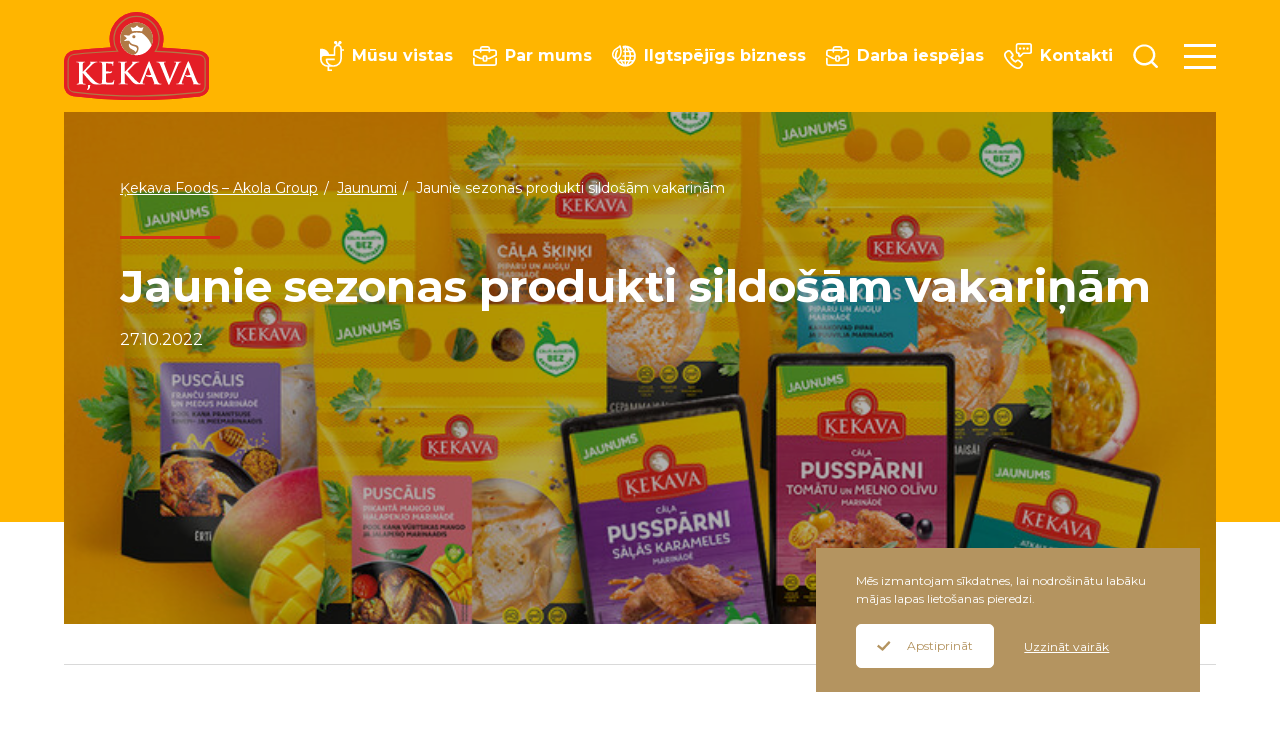

--- FILE ---
content_type: text/html; charset=UTF-8
request_url: https://vistas.lv/jaunie-sezonas-produkti-sildosam-vakarinam/
body_size: 19219
content:
<!DOCTYPE html>
<html lang="lv-LV" >
<head>


    <!-- Google Tag Manager -->
    <script>(function(w,d,s,l,i){w[l]=w[l]||[];w[l].push({'gtm.start':
                new Date().getTime(),event:'gtm.js'});var f=d.getElementsByTagName(s)[0],
            j=d.createElement(s),dl=l!='dataLayer'?'&l='+l:'';j.async=true;j.src=
            'https://www.googletagmanager.com/gtm.js?id='+i+dl;f.parentNode.insertBefore(j,f);
        })(window,document,'script','dataLayer','GTM-TL5BC75');</script>
    <!-- End Google Tag Manager -->


    <meta name="facebook-domain-verification" content="4b1wj4hdbs7wb7wa95bmuwm9yuwnfd" />


    <script src='https://api.mapbox.com/mapbox-gl-js/v1.12.0/mapbox-gl.js'></script>
    <link href='https://api.mapbox.com/mapbox-gl-js/v1.12.0/mapbox-gl.css' rel='stylesheet'/>

    <link rel="stylesheet" href="https://unpkg.com/swiper@8/swiper-bundle.min.css"/>


    <meta charset="UTF-8"/>
    <meta name="viewport" content="width=device-width, initial-scale=1"/>
    <meta name="theme-color" content="black">

    <meta name='robots' content='index, follow, max-image-preview:large, max-snippet:-1, max-video-preview:-1' />
	<style>img:is([sizes="auto" i], [sizes^="auto," i]) { contain-intrinsic-size: 3000px 1500px }</style>
	<link rel="alternate" hreflang="lv" href="https://vistas.lv/jaunie-sezonas-produkti-sildosam-vakarinam/" />
<link rel="alternate" hreflang="x-default" href="https://vistas.lv/jaunie-sezonas-produkti-sildosam-vakarinam/" />

	<!-- This site is optimized with the Yoast SEO plugin v22.1 - https://yoast.com/wordpress/plugins/seo/ -->
	<title>Jaunie sezonas produkti sildošām vakariņām - Vistas</title>
	<link rel="canonical" href="https://vistas.lv/jaunie-sezonas-produkti-sildosam-vakarinam/" />
	<meta property="og:locale" content="lv_LV" />
	<meta property="og:type" content="article" />
	<meta property="og:title" content="Jaunie sezonas produkti sildošām vakariņām - Vistas" />
	<meta property="og:url" content="https://vistas.lv/jaunie-sezonas-produkti-sildosam-vakarinam/" />
	<meta property="og:site_name" content="Vistas" />
	<meta property="article:published_time" content="2022-10-27T07:45:50+00:00" />
	<meta property="article:modified_time" content="2023-03-08T13:35:28+00:00" />
	<meta property="og:image" content="https://vistas.lv/wp-content/uploads/2022/10/picture-lightbox-16648813501666720611633c12c662d4f.jpg" />
	<meta property="og:image:width" content="720" />
	<meta property="og:image:height" content="720" />
	<meta property="og:image:type" content="image/jpeg" />
	<meta name="author" content="Dace Lūse" />
	<meta name="twitter:card" content="summary_large_image" />
	<meta name="twitter:label1" content="Written by" />
	<meta name="twitter:data1" content="Dace Lūse" />
	<script type="application/ld+json" class="yoast-schema-graph">{"@context":"https://schema.org","@graph":[{"@type":"WebPage","@id":"https://vistas.lv/jaunie-sezonas-produkti-sildosam-vakarinam/","url":"https://vistas.lv/jaunie-sezonas-produkti-sildosam-vakarinam/","name":"Jaunie sezonas produkti sildošām vakariņām - Vistas","isPartOf":{"@id":"https://vistas.lv/#website"},"primaryImageOfPage":{"@id":"https://vistas.lv/jaunie-sezonas-produkti-sildosam-vakarinam/#primaryimage"},"image":{"@id":"https://vistas.lv/jaunie-sezonas-produkti-sildosam-vakarinam/#primaryimage"},"thumbnailUrl":"https://vistas.lv/wp-content/uploads/2022/10/picture-lightbox-16648813501666720611633c12c662d4f.jpg","datePublished":"2022-10-27T07:45:50+00:00","dateModified":"2023-03-08T13:35:28+00:00","author":{"@id":"https://vistas.lv/#/schema/person/e005720edfbdff96e32f8970f24e8a8a"},"breadcrumb":{"@id":"https://vistas.lv/jaunie-sezonas-produkti-sildosam-vakarinam/#breadcrumb"},"inLanguage":"lv-LV","potentialAction":[{"@type":"ReadAction","target":["https://vistas.lv/jaunie-sezonas-produkti-sildosam-vakarinam/"]}]},{"@type":"ImageObject","inLanguage":"lv-LV","@id":"https://vistas.lv/jaunie-sezonas-produkti-sildosam-vakarinam/#primaryimage","url":"https://vistas.lv/wp-content/uploads/2022/10/picture-lightbox-16648813501666720611633c12c662d4f.jpg","contentUrl":"https://vistas.lv/wp-content/uploads/2022/10/picture-lightbox-16648813501666720611633c12c662d4f.jpg","width":720,"height":720},{"@type":"BreadcrumbList","@id":"https://vistas.lv/jaunie-sezonas-produkti-sildosam-vakarinam/#breadcrumb","itemListElement":[{"@type":"ListItem","position":1,"name":"Home","item":"https://vistas.lv/"},{"@type":"ListItem","position":2,"name":"Jaunie sezonas produkti sildošām vakariņām"}]},{"@type":"WebSite","@id":"https://vistas.lv/#website","url":"https://vistas.lv/","name":"Vistas","description":"VISTU vai neko","potentialAction":[{"@type":"SearchAction","target":{"@type":"EntryPoint","urlTemplate":"https://vistas.lv/?s={search_term_string}"},"query-input":"required name=search_term_string"}],"inLanguage":"lv-LV"}]}</script>
	<!-- / Yoast SEO plugin. -->


<link rel='stylesheet' id='wp-block-library-css' href='https://vistas.lv/wp-includes/css/dist/block-library/style.min.css?ver=6.7.1' type='text/css' media='all' />
<style id='classic-theme-styles-inline-css' type='text/css'>
/*! This file is auto-generated */
.wp-block-button__link{color:#fff;background-color:#32373c;border-radius:9999px;box-shadow:none;text-decoration:none;padding:calc(.667em + 2px) calc(1.333em + 2px);font-size:1.125em}.wp-block-file__button{background:#32373c;color:#fff;text-decoration:none}
</style>
<style id='global-styles-inline-css' type='text/css'>
:root{--wp--preset--aspect-ratio--square: 1;--wp--preset--aspect-ratio--4-3: 4/3;--wp--preset--aspect-ratio--3-4: 3/4;--wp--preset--aspect-ratio--3-2: 3/2;--wp--preset--aspect-ratio--2-3: 2/3;--wp--preset--aspect-ratio--16-9: 16/9;--wp--preset--aspect-ratio--9-16: 9/16;--wp--preset--color--black: #000000;--wp--preset--color--cyan-bluish-gray: #abb8c3;--wp--preset--color--white: #ffffff;--wp--preset--color--pale-pink: #f78da7;--wp--preset--color--vivid-red: #cf2e2e;--wp--preset--color--luminous-vivid-orange: #ff6900;--wp--preset--color--luminous-vivid-amber: #fcb900;--wp--preset--color--light-green-cyan: #7bdcb5;--wp--preset--color--vivid-green-cyan: #00d084;--wp--preset--color--pale-cyan-blue: #8ed1fc;--wp--preset--color--vivid-cyan-blue: #0693e3;--wp--preset--color--vivid-purple: #9b51e0;--wp--preset--color--bright-black: #000000;--wp--preset--gradient--vivid-cyan-blue-to-vivid-purple: linear-gradient(135deg,rgba(6,147,227,1) 0%,rgb(155,81,224) 100%);--wp--preset--gradient--light-green-cyan-to-vivid-green-cyan: linear-gradient(135deg,rgb(122,220,180) 0%,rgb(0,208,130) 100%);--wp--preset--gradient--luminous-vivid-amber-to-luminous-vivid-orange: linear-gradient(135deg,rgba(252,185,0,1) 0%,rgba(255,105,0,1) 100%);--wp--preset--gradient--luminous-vivid-orange-to-vivid-red: linear-gradient(135deg,rgba(255,105,0,1) 0%,rgb(207,46,46) 100%);--wp--preset--gradient--very-light-gray-to-cyan-bluish-gray: linear-gradient(135deg,rgb(238,238,238) 0%,rgb(169,184,195) 100%);--wp--preset--gradient--cool-to-warm-spectrum: linear-gradient(135deg,rgb(74,234,220) 0%,rgb(151,120,209) 20%,rgb(207,42,186) 40%,rgb(238,44,130) 60%,rgb(251,105,98) 80%,rgb(254,248,76) 100%);--wp--preset--gradient--blush-light-purple: linear-gradient(135deg,rgb(255,206,236) 0%,rgb(152,150,240) 100%);--wp--preset--gradient--blush-bordeaux: linear-gradient(135deg,rgb(254,205,165) 0%,rgb(254,45,45) 50%,rgb(107,0,62) 100%);--wp--preset--gradient--luminous-dusk: linear-gradient(135deg,rgb(255,203,112) 0%,rgb(199,81,192) 50%,rgb(65,88,208) 100%);--wp--preset--gradient--pale-ocean: linear-gradient(135deg,rgb(255,245,203) 0%,rgb(182,227,212) 50%,rgb(51,167,181) 100%);--wp--preset--gradient--electric-grass: linear-gradient(135deg,rgb(202,248,128) 0%,rgb(113,206,126) 100%);--wp--preset--gradient--midnight: linear-gradient(135deg,rgb(2,3,129) 0%,rgb(40,116,252) 100%);--wp--preset--font-size--small: 13px;--wp--preset--font-size--medium: 20px;--wp--preset--font-size--large: 36px;--wp--preset--font-size--x-large: 42px;--wp--preset--spacing--20: 0.44rem;--wp--preset--spacing--30: 0.67rem;--wp--preset--spacing--40: 1rem;--wp--preset--spacing--50: 1.5rem;--wp--preset--spacing--60: 2.25rem;--wp--preset--spacing--70: 3.38rem;--wp--preset--spacing--80: 5.06rem;--wp--preset--shadow--natural: 6px 6px 9px rgba(0, 0, 0, 0.2);--wp--preset--shadow--deep: 12px 12px 50px rgba(0, 0, 0, 0.4);--wp--preset--shadow--sharp: 6px 6px 0px rgba(0, 0, 0, 0.2);--wp--preset--shadow--outlined: 6px 6px 0px -3px rgba(255, 255, 255, 1), 6px 6px rgba(0, 0, 0, 1);--wp--preset--shadow--crisp: 6px 6px 0px rgba(0, 0, 0, 1);}:where(.is-layout-flex){gap: 0.5em;}:where(.is-layout-grid){gap: 0.5em;}body .is-layout-flex{display: flex;}.is-layout-flex{flex-wrap: wrap;align-items: center;}.is-layout-flex > :is(*, div){margin: 0;}body .is-layout-grid{display: grid;}.is-layout-grid > :is(*, div){margin: 0;}:where(.wp-block-columns.is-layout-flex){gap: 2em;}:where(.wp-block-columns.is-layout-grid){gap: 2em;}:where(.wp-block-post-template.is-layout-flex){gap: 1.25em;}:where(.wp-block-post-template.is-layout-grid){gap: 1.25em;}.has-black-color{color: var(--wp--preset--color--black) !important;}.has-cyan-bluish-gray-color{color: var(--wp--preset--color--cyan-bluish-gray) !important;}.has-white-color{color: var(--wp--preset--color--white) !important;}.has-pale-pink-color{color: var(--wp--preset--color--pale-pink) !important;}.has-vivid-red-color{color: var(--wp--preset--color--vivid-red) !important;}.has-luminous-vivid-orange-color{color: var(--wp--preset--color--luminous-vivid-orange) !important;}.has-luminous-vivid-amber-color{color: var(--wp--preset--color--luminous-vivid-amber) !important;}.has-light-green-cyan-color{color: var(--wp--preset--color--light-green-cyan) !important;}.has-vivid-green-cyan-color{color: var(--wp--preset--color--vivid-green-cyan) !important;}.has-pale-cyan-blue-color{color: var(--wp--preset--color--pale-cyan-blue) !important;}.has-vivid-cyan-blue-color{color: var(--wp--preset--color--vivid-cyan-blue) !important;}.has-vivid-purple-color{color: var(--wp--preset--color--vivid-purple) !important;}.has-black-background-color{background-color: var(--wp--preset--color--black) !important;}.has-cyan-bluish-gray-background-color{background-color: var(--wp--preset--color--cyan-bluish-gray) !important;}.has-white-background-color{background-color: var(--wp--preset--color--white) !important;}.has-pale-pink-background-color{background-color: var(--wp--preset--color--pale-pink) !important;}.has-vivid-red-background-color{background-color: var(--wp--preset--color--vivid-red) !important;}.has-luminous-vivid-orange-background-color{background-color: var(--wp--preset--color--luminous-vivid-orange) !important;}.has-luminous-vivid-amber-background-color{background-color: var(--wp--preset--color--luminous-vivid-amber) !important;}.has-light-green-cyan-background-color{background-color: var(--wp--preset--color--light-green-cyan) !important;}.has-vivid-green-cyan-background-color{background-color: var(--wp--preset--color--vivid-green-cyan) !important;}.has-pale-cyan-blue-background-color{background-color: var(--wp--preset--color--pale-cyan-blue) !important;}.has-vivid-cyan-blue-background-color{background-color: var(--wp--preset--color--vivid-cyan-blue) !important;}.has-vivid-purple-background-color{background-color: var(--wp--preset--color--vivid-purple) !important;}.has-black-border-color{border-color: var(--wp--preset--color--black) !important;}.has-cyan-bluish-gray-border-color{border-color: var(--wp--preset--color--cyan-bluish-gray) !important;}.has-white-border-color{border-color: var(--wp--preset--color--white) !important;}.has-pale-pink-border-color{border-color: var(--wp--preset--color--pale-pink) !important;}.has-vivid-red-border-color{border-color: var(--wp--preset--color--vivid-red) !important;}.has-luminous-vivid-orange-border-color{border-color: var(--wp--preset--color--luminous-vivid-orange) !important;}.has-luminous-vivid-amber-border-color{border-color: var(--wp--preset--color--luminous-vivid-amber) !important;}.has-light-green-cyan-border-color{border-color: var(--wp--preset--color--light-green-cyan) !important;}.has-vivid-green-cyan-border-color{border-color: var(--wp--preset--color--vivid-green-cyan) !important;}.has-pale-cyan-blue-border-color{border-color: var(--wp--preset--color--pale-cyan-blue) !important;}.has-vivid-cyan-blue-border-color{border-color: var(--wp--preset--color--vivid-cyan-blue) !important;}.has-vivid-purple-border-color{border-color: var(--wp--preset--color--vivid-purple) !important;}.has-vivid-cyan-blue-to-vivid-purple-gradient-background{background: var(--wp--preset--gradient--vivid-cyan-blue-to-vivid-purple) !important;}.has-light-green-cyan-to-vivid-green-cyan-gradient-background{background: var(--wp--preset--gradient--light-green-cyan-to-vivid-green-cyan) !important;}.has-luminous-vivid-amber-to-luminous-vivid-orange-gradient-background{background: var(--wp--preset--gradient--luminous-vivid-amber-to-luminous-vivid-orange) !important;}.has-luminous-vivid-orange-to-vivid-red-gradient-background{background: var(--wp--preset--gradient--luminous-vivid-orange-to-vivid-red) !important;}.has-very-light-gray-to-cyan-bluish-gray-gradient-background{background: var(--wp--preset--gradient--very-light-gray-to-cyan-bluish-gray) !important;}.has-cool-to-warm-spectrum-gradient-background{background: var(--wp--preset--gradient--cool-to-warm-spectrum) !important;}.has-blush-light-purple-gradient-background{background: var(--wp--preset--gradient--blush-light-purple) !important;}.has-blush-bordeaux-gradient-background{background: var(--wp--preset--gradient--blush-bordeaux) !important;}.has-luminous-dusk-gradient-background{background: var(--wp--preset--gradient--luminous-dusk) !important;}.has-pale-ocean-gradient-background{background: var(--wp--preset--gradient--pale-ocean) !important;}.has-electric-grass-gradient-background{background: var(--wp--preset--gradient--electric-grass) !important;}.has-midnight-gradient-background{background: var(--wp--preset--gradient--midnight) !important;}.has-small-font-size{font-size: var(--wp--preset--font-size--small) !important;}.has-medium-font-size{font-size: var(--wp--preset--font-size--medium) !important;}.has-large-font-size{font-size: var(--wp--preset--font-size--large) !important;}.has-x-large-font-size{font-size: var(--wp--preset--font-size--x-large) !important;}
:where(.wp-block-post-template.is-layout-flex){gap: 1.25em;}:where(.wp-block-post-template.is-layout-grid){gap: 1.25em;}
:where(.wp-block-columns.is-layout-flex){gap: 2em;}:where(.wp-block-columns.is-layout-grid){gap: 2em;}
:root :where(.wp-block-pullquote){font-size: 1.5em;line-height: 1.6;}
</style>
<link rel='stylesheet' id='wpml-blocks-css' href='https://vistas.lv/wp-content/plugins/sitepress-multilingual-cms/dist/css/blocks/styles.css?ver=4.6.9' type='text/css' media='all' />
<link rel="https://api.w.org/" href="https://vistas.lv/wp-json/" /><link rel="alternate" title="JSON" type="application/json" href="https://vistas.lv/wp-json/wp/v2/posts/9881" /><link rel="alternate" title="oEmbed (JSON)" type="application/json+oembed" href="https://vistas.lv/wp-json/oembed/1.0/embed?url=https%3A%2F%2Fvistas.lv%2Fjaunie-sezonas-produkti-sildosam-vakarinam%2F" />
<link rel="alternate" title="oEmbed (XML)" type="text/xml+oembed" href="https://vistas.lv/wp-json/oembed/1.0/embed?url=https%3A%2F%2Fvistas.lv%2Fjaunie-sezonas-produkti-sildosam-vakarinam%2F&#038;format=xml" />
<meta name="generator" content="WPML ver:4.6.9 stt:31;" />

    <meta name="viewport" content="width=device-width, initial-scale=1.0">

    <link rel="stylesheet" href="https://vistas.lv/wp-content/themes/vistas/style.css"/>
    <link rel="stylesheet" href="https://vistas.lv/wp-content/themes/vistas/assets/css/main.css?ver=1769787915">

    <link href="https://fonts.googleapis.com/css2?family=Montserrat:wght@400;500;600;700&display=swap" rel="stylesheet">


    <meta property="og:image" content="https://vistas.lv/wp-content/uploads/2022/10/picture-lightbox-16648813501666720611633c12c662d4f.jpg">


</head>
<body class="
">

<!-- Google Tag Manager (noscript) -->
<noscript><iframe src="https://www.googletagmanager.com/ns.html?id=GTM-TL5BC75"
                  height="0" width="0" style="display:none;visibility:hidden"></iframe></noscript>
<!-- End Google Tag Manager (noscript) -->


<header class="header" >

    
    <div class="header-menu-content js-header-menu-content block-width w-100">
        <div class="d-flex m-0 align-items-center w-100">
            <div class="header-menu__logo">
                <a href="https://vistas.lv/kekava/">
                    <img alt="logo" class="js-header-icon icon-kekava" src="https://vistas.lv/wp-content/themes/vistas/assets/images/svg/icon-Kekava-logo.svg"
                         style="width: 100%; height: 100%">
                    <img alt="logo" class="js-header-icon icon-lielzeltiņi" src="https://vistas.lv/wp-content/themes/vistas/assets/images/svg/icon-lielzeltini.svg"
                         style="width: 100%; height: 100%">
                </a>
            </div>
            <div class="menu-list-container justify-content-end flex-fill">
                <ul class="menu">
                    
                                <li>
                                    <a href="https://vistas.lv/musu-vistas/" class="d-flex align-items-center ">
                                        <svg xmlns="http://www.w3.org/2000/svg" width="23.84" height="30.49"><path d="M23.84,8.36H21.77V7.69a4.09,4.09,0,0,0-2.72-3.85,7.24,7.24,0,0,0,2.06-1.25,1.61,1.61,0,0,0-2.55-2h0a9.52,9.52,0,0,0-.78,3h-.21a9.25,9.25,0,0,0-.77-3,1.61,1.61,0,1,0-2.55,2A7.05,7.05,0,0,0,16.3,3.84,4.09,4.09,0,0,0,13.57,7.7v5.79H9.15A8.35,8.35,0,0,0,.83,7.82.83.83,0,0,0,0,8.64v10H0a7.83,7.83,0,0,0,7.47,7.65v3.4a.83.83,0,0,0,.83.82H12V28.84H9.15V26.27h4.3a8.35,8.35,0,0,0,8.31-8.21V10h2.07ZM20.12,18V18a6.7,6.7,0,0,1-6.67,6.6h-.17c-.34,0-5.41-.29-5.93-5.09h7.26V17.88H6.48a.83.83,0,0,0-.83.83,7,7,0,0,0,2.8,5.91H7.77c-3.54,0-6.12-2.8-6.12-6.67,0-2.4,1.15-2.83,4.37-2.83H14.4a.84.84,0,0,0,.82-.83V7.69a2.45,2.45,0,1,1,4.9,0Z" fill="#fff" /></svg>                                        <p class="ml-2 mb-0">Mūsu vistas</p>
                                    </a>
                                </li>

                                                    
                                <li>
                                    <a href="https://vistas.lv/par-mums/" class="d-flex align-items-center ">
                                        <svg xmlns="http://www.w3.org/2000/svg" width="23.836" height="20.462"><defs><style>.a{fill:#fff;}</style></defs><path class="a" d="M29.5,56.211a1.654,1.654,0,0,1,.237.12.846.846,0,0,1,.31.426,1.8,1.8,0,0,1,.041.263c0,1.708.005,3.415,0,5.124a2.622,2.622,0,0,1-2.522,2.537c-6.257.057-12.516.019-18.773,0a2.62,2.62,0,0,1-2.538-2.552V57.02a.861.861,0,0,1,.163-.5.883.883,0,0,1,1.377,0,.846.846,0,0,1,.163.5v5.106a.879.879,0,0,0,.835.852c6.245.1,12.493,0,18.74,0a.877.877,0,0,0,.852-.852V57.02a1.8,1.8,0,0,1,.042-.263.867.867,0,0,1,.547-.546,1.111,1.111,0,0,1,.526,0Z" transform="translate(-6.253 -44.248)" /><path class="a" d="M20.723,26.006q0,.329,0,.658a1.947,1.947,0,0,1-1.874,1.9,6.211,6.211,0,0,1-1.943-.1,1.944,1.944,0,0,1-1.29-1.775c0-.226,0-.452,0-.679h-1.7a1.178,1.178,0,0,1-.381-.089L6.722,22.512a1.009,1.009,0,0,1-.437-.529,1.522,1.522,0,0,1-.032-.232c0-1.14,0-2.28,0-3.421a2.62,2.62,0,0,1,2.521-2.537q2.144-.019,4.286-.026c0-.281,0-.562,0-.843A2.619,2.619,0,0,1,15.6,12.388q2.568-.008,5.139,0a2.612,2.612,0,0,1,2.538,2.553v.837l4.271.015a2.61,2.61,0,0,1,2.538,2.552v3.406a1.018,1.018,0,0,1-.277.628,1.746,1.746,0,0,1-.195.133l-6.808,3.405-.037.012a.879.879,0,0,1-.179.059.574.574,0,0,1-.216.019Zm-1.688-.995c0-.458,0-.914-.016-1.369a.2.2,0,0,0-.193-.188c-.437,0-.874,0-1.31,0a.2.2,0,0,0-.2.193c0,.464-.011.928-.014,1.391a.873.873,0,0,1,0,.273c0,.453,0,.907.015,1.359a.2.2,0,0,0,.194.188c.439,0,.88.014,1.32,0a.2.2,0,0,0,.188-.194c0-.483.012-.966.015-1.448a.772.772,0,0,1,0-.2Zm2.541-7.559c-2.271,0-4.542.012-6.812.022v.873a1.059,1.059,0,0,1-.395.718.887.887,0,0,1-1.3-.612c-.005-.048,0-.06-.006-.106v-.864q-2.128.011-4.254.013a.881.881,0,0,0-.852.851v2.877l6.159,3.08h1.5c0-.219,0-.437,0-.658a1.955,1.955,0,0,1,1.875-1.9q.678,0,1.358,0a1.95,1.95,0,0,1,1.874,1.874c0,.227,0,.453,0,.679h1.5l6.159-3.08V18.347a.578.578,0,0,0,0-.06.876.876,0,0,0-.833-.792q-2.136-.034-4.271-.039v.891a.884.884,0,0,1-1.434.619.859.859,0,0,1-.261-.513.911.911,0,0,1-.007-.106c0-.3,0-.6,0-.895Zm0-1.68c0-.282,0-.565-.007-.847a.873.873,0,0,0-.845-.834c-1.71-.005-3.421-.027-5.13,0a.871.871,0,0,0-.834.846v.827q3.408,0,6.817.009Z" transform="translate(-6.251 -12.384)" /></svg>                                        <p class="ml-2 mb-0">Par mums</p>
                                    </a>
                                </li>

                                                    
                                <li>
                                    <a href="https://vistas.lv/ilgtspejigs-bizness/" class="d-flex align-items-center ">
                                        <svg width="24" height="24" fill="none" xmlns="http://www.w3.org/2000/svg"> <g> <path d="M21.6346 18.5237C21.743 18.3854 21.8491 18.2483 21.9493 18.1029C22.0494 17.9575 22.1269 17.8347 22.2139 17.6976C22.3009 17.5605 22.4022 17.3996 22.4892 17.2435C22.5763 17.0873 22.6406 16.9574 22.7145 16.812C22.7884 16.6665 22.8743 16.4973 22.9446 16.3352C23.0149 16.1731 23.0709 16.0276 23.1317 15.8715C23.1925 15.7153 23.2581 15.5461 23.3117 15.378C23.3654 15.2099 23.4107 15.049 23.4571 14.8833C23.5036 14.7176 23.5477 14.5496 23.5859 14.3815C23.624 14.2134 23.6526 14.0239 23.6836 13.8534C23.7146 13.683 23.7408 13.5149 23.7611 13.3433C23.7814 13.1716 23.7933 12.9857 23.8052 12.7973C23.8136 12.6781 23.8314 12.5518 23.8362 12.4278C23.8362 12.373 23.8362 12.3193 23.8362 12.2669C23.8362 12.2144 23.8445 12.1596 23.8445 12.106C23.8445 11.9796 23.8302 11.8592 23.8267 11.7352C23.8195 11.5529 23.8147 11.3693 23.7992 11.1893C23.7838 11.0093 23.7599 10.846 23.7361 10.6756C23.7122 10.5051 23.6884 10.318 23.655 10.1463C23.6216 9.97466 23.5811 9.80778 23.5418 9.63971C23.5024 9.47163 23.4619 9.30475 23.4118 9.14026C23.3618 8.97576 23.3034 8.8065 23.2462 8.64081C23.1889 8.47512 23.1377 8.32612 23.0745 8.17474C23.0113 8.02335 22.9339 7.84813 22.8576 7.68602C22.7813 7.52391 22.7169 7.3904 22.6478 7.25094C22.5786 7.11147 22.4749 6.93983 22.3843 6.78606C22.2938 6.63229 22.2222 6.50951 22.1352 6.37601C22.0482 6.24251 21.9362 6.08635 21.8324 5.94451C21.7287 5.80266 21.6417 5.68107 21.5404 5.55472C21.4391 5.42837 21.3199 5.29129 21.2055 5.16375C21.091 5.0362 20.9861 4.91343 20.8705 4.79423C20.7549 4.67503 20.6321 4.55583 20.5129 4.44616C20.3937 4.3365 20.2638 4.20776 20.135 4.10167C20.0063 3.99559 19.88 3.89665 19.75 3.79533C19.6201 3.69401 19.4747 3.58315 19.3328 3.48303C19.191 3.3829 19.0634 3.30542 18.9264 3.21959C18.7893 3.13377 18.6272 3.03007 18.4734 2.94186C18.3196 2.85365 18.1849 2.79167 18.0395 2.71657C17.8941 2.64147 17.726 2.55923 17.5627 2.48771C17.3994 2.41619 17.254 2.36135 17.0966 2.30175C16.9393 2.24215 16.7736 2.18255 16.6055 2.12176C16.4375 2.06097 16.2765 2.02283 16.1097 1.97634C15.9428 1.92985 15.7771 1.88575 15.6066 1.8476C15.4362 1.80946 15.2574 1.77966 15.0798 1.74986C14.9022 1.72006 14.7424 1.69145 14.5708 1.67238C14.3991 1.65331 14.2132 1.639 14.0237 1.62589C13.9045 1.61874 13.7853 1.60205 13.6541 1.59728C13.6017 1.59728 13.548 1.59728 13.4968 1.59728C13.4455 1.59728 13.3883 1.58894 13.3323 1.58894C13.2048 1.58894 13.0784 1.60563 12.9509 1.61039C12.7637 1.61635 12.5766 1.62112 12.3906 1.639C12.2047 1.65688 12.0437 1.67834 11.8685 1.70456C11.7362 1.72244 11.6003 1.73079 11.468 1.75463C11.4506 1.76045 11.4335 1.76722 11.4168 1.77489C11.3285 1.79158 11.2391 1.79754 11.1509 1.81542C11.0111 1.84718 10.8812 1.91282 10.7727 2.00656C10.6642 2.1003 10.5804 2.21928 10.5287 2.35301C10.8245 3.36424 11.0369 4.39797 11.164 5.44387C11.5883 4.79523 12.0604 4.17924 12.5766 3.60103V6.63348H11.2654C11.2892 7.12101 11.2964 7.62523 11.2761 8.14136H12.5778V11.3359H10.76C10.7218 11.4718 10.6896 11.6089 10.6408 11.7448C10.5106 12.1209 10.3557 12.4881 10.1771 12.8438H12.5611V16.0837H9.67762C9.48608 15.5555 9.33311 15.0141 9.2199 14.4637C8.8583 14.9262 8.44653 15.3472 7.99214 15.7189C8.0267 15.8381 8.04339 15.9645 8.08034 16.0837H7.55348C7.09101 16.4205 6.59439 16.7078 6.07182 16.9407C5.78365 16.507 5.53435 16.0487 5.32682 15.5711C6.28042 15.167 8.26153 14.0298 9.16506 11.262C10.6586 6.68831 8.7431 1.9072 8.66085 1.69979C8.6074 1.56792 8.51834 1.45349 8.40362 1.3693C8.28891 1.2851 8.15304 1.23445 8.01121 1.22299C7.8693 1.20994 7.72662 1.23767 7.59992 1.30292C7.47323 1.36817 7.3678 1.46822 7.29601 1.59132C6.95748 2.15275 6.05275 2.72968 5.09677 3.3376C2.79263 4.80734 -0.357824 6.81705 0.0331517 11.2227C0.271552 13.8451 1.9773 15.074 3.40294 15.5449C3.61641 16.155 3.88534 16.7444 4.20634 17.3055C4.21707 17.3245 4.23138 17.3412 4.24091 17.3567C4.68269 18.1214 5.21849 18.8278 5.83581 19.4594L5.8823 19.5035C6.16727 19.7896 6.46813 20.0594 6.78345 20.3117C6.83113 20.3498 6.88119 20.388 6.92887 20.4309C7.60715 20.9564 8.34735 21.3968 9.13288 21.7421C9.20917 21.7766 9.29022 21.8053 9.37128 21.8374C9.68331 21.9654 10.0016 22.0776 10.3249 22.1736C10.4345 22.2082 10.543 22.2415 10.6551 22.2701C11.0301 22.3712 11.4105 22.4508 11.7946 22.5085C11.8328 22.5157 11.8733 22.5252 11.9138 22.53C12.2774 22.5809 12.6435 22.612 13.0105 22.623C13.076 22.623 13.1392 22.623 13.2036 22.623C13.2477 22.623 13.2894 22.6325 13.3335 22.6325C13.4527 22.6325 13.5802 22.6194 13.703 22.6146C13.8878 22.6075 14.0701 22.6027 14.2501 22.586C14.4301 22.5693 14.5922 22.5479 14.7639 22.5228C14.9355 22.4978 15.1215 22.4764 15.2919 22.443C15.4624 22.4096 15.6305 22.3691 15.7974 22.3297C15.9642 22.2904 16.1335 22.2487 16.2992 22.201C16.4649 22.1533 16.6329 22.0925 16.7974 22.0341C16.9619 21.9757 17.1121 21.9257 17.2659 21.8625C17.4197 21.7993 17.5913 21.7218 17.751 21.6479C17.9108 21.574 18.0455 21.5096 18.1897 21.4345C18.3339 21.3595 18.4996 21.2629 18.6522 21.1723C18.8048 21.0817 18.9287 21.0102 19.0634 20.922C19.1981 20.8338 19.3531 20.7241 19.4937 20.6192C19.6344 20.5143 19.7572 20.4297 19.8859 20.3284C20.0146 20.227 20.147 20.1078 20.2769 19.9934C20.4068 19.879 20.5248 19.7741 20.6452 19.6597C20.7656 19.5452 20.8836 19.4213 20.9933 19.3021C21.1029 19.1829 21.2317 19.0517 21.339 18.9218C21.4462 18.7919 21.5428 18.6691 21.6417 18.5404M21.9218 13.6246C21.9123 13.6854 21.9016 13.7438 21.8885 13.8057C21.8444 14.031 21.7931 14.2539 21.7311 14.4709L21.6882 14.6199C21.6203 14.8464 21.544 15.0705 21.4594 15.2874C21.4439 15.3244 21.4296 15.3625 21.4129 15.4006C21.3223 15.6247 21.2221 15.8453 21.1137 16.0598C21.1053 16.0729 21.0982 16.0872 21.091 16.1003H18.5103C18.8554 15.0511 19.0672 13.9626 19.1409 12.8605H22.0136C22.0136 12.8939 22.0077 12.9249 22.0053 12.957C21.9822 13.1827 21.952 13.4052 21.9147 13.6246M20.0528 17.6678C19.5761 18.2446 19.0272 18.7578 18.4198 19.1948C18.3947 19.2138 18.3673 19.2329 18.3411 19.2508C17.7037 19.698 17.0099 20.0588 16.2777 20.3236C16.9107 19.4743 17.4559 18.5629 17.9048 17.6035H20.0993C20.0838 17.6249 20.0695 17.644 20.0528 17.6631M19.3829 5.8408C19.6276 6.076 19.8581 6.32557 20.0731 6.58819L20.1148 6.63587H18.0061C17.5603 5.67789 17.0106 4.77171 16.3671 3.9336C17.4487 4.33878 18.4396 4.95372 19.2828 5.74306C19.3173 5.77405 19.3495 5.80743 19.3829 5.83961M22.016 11.3359H19.1552C19.1016 10.251 18.9093 9.17744 18.5831 8.14136H21.0982C21.6035 9.12492 21.9147 10.1966 22.0148 11.2978C22.0148 11.3109 22.0148 11.324 22.0148 11.3359M14.0797 16.0837V12.8438H17.6306C17.5412 13.9532 17.294 15.0441 16.8964 16.0837H14.0797ZM16.2253 17.5915C15.6392 18.683 14.9184 19.6966 14.0797 20.6085V17.5915H16.2253ZM14.0797 11.3359V8.14136H16.9822C17.3553 9.16871 17.5774 10.2448 17.6414 11.3359H14.0797ZM14.0797 6.63348V3.576C14.9579 4.48653 15.7063 5.51377 16.304 6.62871L14.0797 6.63348ZM12.5694 17.5915V20.6299C11.6967 19.7224 10.9516 18.7002 10.3547 17.5915H12.5694ZM8.6525 17.5915C9.09689 18.5438 9.64452 19.4444 10.2855 20.2771C9.21267 19.8731 8.22911 19.2633 7.39018 18.482L7.27932 18.3747C7.04528 18.1488 6.82402 17.91 6.61657 17.6595C6.5975 17.6356 6.57604 17.6154 6.55816 17.5903L8.6525 17.5915ZM1.5601 11.0856C1.24899 7.60735 3.73074 6.02556 5.92163 4.63092C6.51211 4.27175 7.08198 3.87976 7.62858 3.4568C8.06842 5.05051 8.62151 8.00547 7.71082 10.784C7.02423 12.8963 5.57357 13.7843 4.85002 14.1097C4.7218 13.5679 4.64596 13.0151 4.62354 12.4588C4.62354 12.4171 4.62354 12.3765 4.62354 12.3396C4.62354 12.2287 4.6152 12.1167 4.61639 12.0034C4.61639 11.7984 4.64023 11.5946 4.65811 11.3896C4.67599 11.1845 4.68791 10.9926 4.71652 10.7936C4.74513 10.5945 4.79162 10.4145 4.83572 10.225C4.87982 10.0354 4.91916 9.834 4.97518 9.64209C5.03121 9.45018 5.09438 9.27734 5.1671 9.09615C5.23981 8.91497 5.3006 8.72067 5.38166 8.54187C5.46271 8.36307 5.55807 8.18427 5.65224 8.01501C5.76548 7.80164 5.87038 7.5847 6.0015 7.38325C6.06716 7.28481 6.1126 7.17429 6.13517 7.05813C6.15774 6.94197 6.15699 6.82248 6.13297 6.70661C6.10895 6.59074 6.06213 6.4808 5.99525 6.38318C5.92836 6.28557 5.84273 6.20222 5.74335 6.13799C5.64396 6.07376 5.5328 6.02993 5.41632 6.00905C5.29985 5.98816 5.18038 5.99064 5.06487 6.01634C4.94936 6.04203 4.84011 6.09043 4.74348 6.15873C4.64684 6.22702 4.56474 6.31385 4.50196 6.41415C3.11742 8.55019 2.56595 11.1205 2.95236 13.6365C2.28603 13.1811 1.67811 12.4135 1.5601 11.0856Z" fill="white" /> </g> <defs>    </defs> </svg>                                        <p class="ml-2 mb-0">Ilgtspējīgs bizness</p>
                                    </a>
                                </li>

                                                    
                                <li>
                                    <a href="https://vistas.lv/darba-iespejas/" class="d-flex align-items-center ">
                                        <svg xmlns="http://www.w3.org/2000/svg" width="23.836" height="20.462"><defs><style>.a{fill:#fff;}</style></defs><path class="a" d="M29.5,56.211a1.654,1.654,0,0,1,.237.12.846.846,0,0,1,.31.426,1.8,1.8,0,0,1,.041.263c0,1.708.005,3.415,0,5.124a2.622,2.622,0,0,1-2.522,2.537c-6.257.057-12.516.019-18.773,0a2.62,2.62,0,0,1-2.538-2.552V57.02a.861.861,0,0,1,.163-.5.883.883,0,0,1,1.377,0,.846.846,0,0,1,.163.5v5.106a.879.879,0,0,0,.835.852c6.245.1,12.493,0,18.74,0a.877.877,0,0,0,.852-.852V57.02a1.8,1.8,0,0,1,.042-.263.867.867,0,0,1,.547-.546,1.111,1.111,0,0,1,.526,0Z" transform="translate(-6.253 -44.248)" /><path class="a" d="M20.723,26.006q0,.329,0,.658a1.947,1.947,0,0,1-1.874,1.9,6.211,6.211,0,0,1-1.943-.1,1.944,1.944,0,0,1-1.29-1.775c0-.226,0-.452,0-.679h-1.7a1.178,1.178,0,0,1-.381-.089L6.722,22.512a1.009,1.009,0,0,1-.437-.529,1.522,1.522,0,0,1-.032-.232c0-1.14,0-2.28,0-3.421a2.62,2.62,0,0,1,2.521-2.537q2.144-.019,4.286-.026c0-.281,0-.562,0-.843A2.619,2.619,0,0,1,15.6,12.388q2.568-.008,5.139,0a2.612,2.612,0,0,1,2.538,2.553v.837l4.271.015a2.61,2.61,0,0,1,2.538,2.552v3.406a1.018,1.018,0,0,1-.277.628,1.746,1.746,0,0,1-.195.133l-6.808,3.405-.037.012a.879.879,0,0,1-.179.059.574.574,0,0,1-.216.019Zm-1.688-.995c0-.458,0-.914-.016-1.369a.2.2,0,0,0-.193-.188c-.437,0-.874,0-1.31,0a.2.2,0,0,0-.2.193c0,.464-.011.928-.014,1.391a.873.873,0,0,1,0,.273c0,.453,0,.907.015,1.359a.2.2,0,0,0,.194.188c.439,0,.88.014,1.32,0a.2.2,0,0,0,.188-.194c0-.483.012-.966.015-1.448a.772.772,0,0,1,0-.2Zm2.541-7.559c-2.271,0-4.542.012-6.812.022v.873a1.059,1.059,0,0,1-.395.718.887.887,0,0,1-1.3-.612c-.005-.048,0-.06-.006-.106v-.864q-2.128.011-4.254.013a.881.881,0,0,0-.852.851v2.877l6.159,3.08h1.5c0-.219,0-.437,0-.658a1.955,1.955,0,0,1,1.875-1.9q.678,0,1.358,0a1.95,1.95,0,0,1,1.874,1.874c0,.227,0,.453,0,.679h1.5l6.159-3.08V18.347a.578.578,0,0,0,0-.06.876.876,0,0,0-.833-.792q-2.136-.034-4.271-.039v.891a.884.884,0,0,1-1.434.619.859.859,0,0,1-.261-.513.911.911,0,0,1-.007-.106c0-.3,0-.6,0-.895Zm0-1.68c0-.282,0-.565-.007-.847a.873.873,0,0,0-.845-.834c-1.71-.005-3.421-.027-5.13,0a.871.871,0,0,0-.834.846v.827q3.408,0,6.817.009Z" transform="translate(-6.251 -12.384)" /></svg>                                        <p class="ml-2 mb-0">Darba iespējas</p>
                                    </a>
                                </li>

                                                    
                                <li>
                                    <a href="https://vistas.lv/kontakti/" class="d-flex align-items-center ">
                                        <svg xmlns="http://www.w3.org/2000/svg" width="28.103" height="25.92"><defs><style>.a{fill:#fff;}</style></defs><path class="a" d="M55.837,6.1H44.382A2.476,2.476,0,0,0,41.9,8.581v6.052a2.488,2.488,0,0,0,2.451,2.479v1.506a1.67,1.67,0,0,0,1.033,1.535,1.582,1.582,0,0,0,.649.118,1.658,1.658,0,0,0,1.181-.5L49.9,17.083H55.9A2.476,2.476,0,0,0,58.377,14.6V8.611A2.591,2.591,0,0,0,55.837,6.1Zm.738,8.562a.782.782,0,0,1-.768.768H49.49a.853.853,0,0,0-.62.265l-2.8,2.776V16.257a.856.856,0,0,0-.856-.856h-.8a.782.782,0,0,1-.768-.768V8.611a.782.782,0,0,1,.768-.768H55.868a.782.782,0,0,1,.768.768v6.052Z" transform="translate(-30.274 -6.101)" /><path class="a" d="M55.42,21.91a1.21,1.21,0,0,1-2.421,0,1.21,1.21,0,1,1,2.421,0" transform="translate(-38.095 -16.39)" /><path class="a" d="M68.022,21.91a1.21,1.21,0,0,1-2.421,0,1.21,1.21,0,1,1,2.421,0" transform="translate(-46.976 -16.39)" /><path class="a" d="M80.522,21.91a1.21,1.21,0,0,1-2.421,0,1.21,1.21,0,1,1,2.421,0" transform="translate(-55.786 -16.39)" /><path class="a" d="M20.488,41.258,18.156,39.4a2.818,2.818,0,0,0-1.771-.62,2.878,2.878,0,0,0-2.184,1c-.118.148-.206.236-.3.354a10.142,10.142,0,0,1-1.713-1.446,10.093,10.093,0,0,1-1.446-1.713,4.52,4.52,0,0,1,.354-.3,2.837,2.837,0,0,0,.384-3.956l-1.89-2.332A2.9,2.9,0,0,0,7.35,29.3a3.2,3.2,0,0,0-1.151.236,10.53,10.53,0,0,0-2.6,1.889c-1.8,1.8-.974,4.459-.3,5.846a22.473,22.473,0,0,0,4.428,5.875c1.949,1.949,5.7,5.225,8.946,5.225a3.855,3.855,0,0,0,2.775-1.092,11.128,11.128,0,0,0,1.889-2.6,2.95,2.95,0,0,0-.856-3.424Zm-.738,2.716a9.351,9.351,0,0,1-1.506,2.067,2.115,2.115,0,0,1-1.565.59c-1.978,0-4.9-1.889-7.735-4.724-3.69-3.69-5.816-7.587-4.133-9.27A11.362,11.362,0,0,1,6.878,31.1a1.19,1.19,0,0,1,.443-.089,1.052,1.052,0,0,1,.886.443l1.86,2.332a1.118,1.118,0,0,1-.148,1.565c-.473.413-.8.708-.886.8-.708.708.325,2.184,1.889,3.749,1.211,1.211,2.392,2.125,3.189,2.125a.659.659,0,0,0,.56-.236c.089-.089.384-.413.8-.886a1.185,1.185,0,0,1,.856-.413,1.27,1.27,0,0,1,.708.236l2.332,1.86a1.168,1.168,0,0,1,.386,1.387Z" transform="translate(-2.513 -22.452)" /></svg>                                        <p class="ml-2 mb-0">Kontakti</p>
                                    </a>
                                </li>

                                                    
                    
                                        <li class="menu-item-search js-open-menu-item-search">
                        <a class="d-flex align-items-center">
                            <svg xmlns="http://www.w3.org/2000/svg" width="24.66" height="24.686"
                                 viewBox="0 0 24.66 24.686">
                                <defs>
                                    <style>.a {
                                            fill: #fff;
                                        }</style>
                                </defs>
                                <path class="a"
                                      d="M35.014,33.337,30.45,28.774A10.88,10.88,0,1,0,28.7,30.552l4.563,4.563a1.209,1.209,0,0,0,.858.367,1.111,1.111,0,0,0,.858-.367,1.288,1.288,0,0,0,.031-1.778ZM30.42,21.852a8.573,8.573,0,1,1-2.511-6.094,8.566,8.566,0,0,1,2.511,6.094Z"
                                      transform="translate(-10.695 -10.796)"/>
                            </svg>
                        </a>
                    </li>
                    <li class="js-open-menu not-active open-menu">
                        <a class="d-flex align-items-center">
                            <div class="button_container">
                                <span class="top"></span>
                                <span class="middle"></span>
                                <span class="bottom"></span>
                            </div>
                        </a>
                    </li>
                </ul>
                <ul class="menu menu-mobile ">

                    

                    <li class="menu-item-search js-open-menu-item-search">
                        <a class="d-flex align-items-center">
                            <img alt="Search" class="" src="https://vistas.lv/wp-content/themes/vistas/assets/images/svg/icon-search.svg">
                        </a>

                    </li>
                    <li class="js-open-menu not-active open-menu">
                        <a class="d-flex align-items-center">
                            <div class="button_container">
                                <span class="top"></span>
                                <span class="middle"></span>
                                <span class="bottom"></span>
                            </div>
                        </a>
                    </li>
                </ul>
            </div>
        </div>

    </div>

    <div class="header-pattern"></div>
</header>
<div class="search-sub-menu js-search-sub-menu">
    <div class="text-width">
        <form role="search" method="get" class="search-form" action="https://vistas.lv/">
            <input type="search" value="" name="s"
                   placeholder="Ievadiet atslēgas vārdu">
            <button type="submit">
                <img alt="search" src="https://vistas.lv/wp-content/themes/vistas/assets/images/svg/icon-search.svg">
            </button>

            <svg class="js-open-menu-item-search search-close" xmlns="http://www.w3.org/2000/svg" width="26.12"
                 height="26.12" viewBox="0 0 26.12 26.12">
                <path
                    d="M25.75,2.19,2.19,25.75a1.28,1.28,0,0,1-1.81,0,1.27,1.27,0,0,1,0-1.82L23.93.38a1.28,1.28,0,0,1,1.82,1.81Z"
                    fill="#fff"/>
                <path
                    d="M23.93,25.75.38,2.19A1.28,1.28,0,0,1,.38.38a1.26,1.26,0,0,1,1.81,0L25.75,23.93a1.29,1.29,0,0,1-1.82,1.82Z"
                    fill="#fff"/>
            </svg>
        </form>
    </div>
</div>

<div class="modal">
    <div class="modal-content p-0 text-width position-relative">
        <div class="modal-close js-close-modal d-flex position-absolute align-items-center">
            <p class="mb-0 mr-2"><b>Aizvērt</b></p>
            <img alt="close" src="https://vistas.lv/wp-content/themes/vistas/assets/images/svg/icon-close-black.svg">
        </div>

        <div class="modal-inner d-xsm-flex">
            <div class="col-12 col-xsm-5 modal-column">
                <div class="board-inner">
                    <div class="board-inner_image">
                        <div id="picture" style="padding-bottom: 100%;"></div>
                        <div id="gallery" class="swiper">
                            <div class="swiper-wrapper"></div>
                            <div class="swiper-pagination"></div>
                        </div>
                    </div>
                    <div class="board-inner__paragraph">
                        <h4 class="text-center pb-4 mb-4" id="name"></h4>
                        <p class="text-center color-dark-grey" id="position"></p>
                    </div>
                    <img id="map-img" src="" >
                </div>
            </div>

            <div class="col-12 col-xsm-7 modal-column bg-light-grey">
                <h5>Apraksts</h5>
                <div id="description" style="margin-left: 2rem">

                </div>
            </div>
        </div>

    </div>
</div>
<div class="header-menu-content-modal opened-menu js-opened-menu opened-header-menu">
    <div class="block-width w-100 position-relative">
        <ul class="menu js-menu-mobile menu-mobile">
            <li>
                <a href="https://vistas.lv/kontakti/" class="d-flex align-items-center ">
                    <svg xmlns="http://www.w3.org/2000/svg" width="28.103" height="25.92"><defs><style>.a{fill:#fff;}</style></defs><path class="a" d="M55.837,6.1H44.382A2.476,2.476,0,0,0,41.9,8.581v6.052a2.488,2.488,0,0,0,2.451,2.479v1.506a1.67,1.67,0,0,0,1.033,1.535,1.582,1.582,0,0,0,.649.118,1.658,1.658,0,0,0,1.181-.5L49.9,17.083H55.9A2.476,2.476,0,0,0,58.377,14.6V8.611A2.591,2.591,0,0,0,55.837,6.1Zm.738,8.562a.782.782,0,0,1-.768.768H49.49a.853.853,0,0,0-.62.265l-2.8,2.776V16.257a.856.856,0,0,0-.856-.856h-.8a.782.782,0,0,1-.768-.768V8.611a.782.782,0,0,1,.768-.768H55.868a.782.782,0,0,1,.768.768v6.052Z" transform="translate(-30.274 -6.101)" /><path class="a" d="M55.42,21.91a1.21,1.21,0,0,1-2.421,0,1.21,1.21,0,1,1,2.421,0" transform="translate(-38.095 -16.39)" /><path class="a" d="M68.022,21.91a1.21,1.21,0,0,1-2.421,0,1.21,1.21,0,1,1,2.421,0" transform="translate(-46.976 -16.39)" /><path class="a" d="M80.522,21.91a1.21,1.21,0,0,1-2.421,0,1.21,1.21,0,1,1,2.421,0" transform="translate(-55.786 -16.39)" /><path class="a" d="M20.488,41.258,18.156,39.4a2.818,2.818,0,0,0-1.771-.62,2.878,2.878,0,0,0-2.184,1c-.118.148-.206.236-.3.354a10.142,10.142,0,0,1-1.713-1.446,10.093,10.093,0,0,1-1.446-1.713,4.52,4.52,0,0,1,.354-.3,2.837,2.837,0,0,0,.384-3.956l-1.89-2.332A2.9,2.9,0,0,0,7.35,29.3a3.2,3.2,0,0,0-1.151.236,10.53,10.53,0,0,0-2.6,1.889c-1.8,1.8-.974,4.459-.3,5.846a22.473,22.473,0,0,0,4.428,5.875c1.949,1.949,5.7,5.225,8.946,5.225a3.855,3.855,0,0,0,2.775-1.092,11.128,11.128,0,0,0,1.889-2.6,2.95,2.95,0,0,0-.856-3.424Zm-.738,2.716a9.351,9.351,0,0,1-1.506,2.067,2.115,2.115,0,0,1-1.565.59c-1.978,0-4.9-1.889-7.735-4.724-3.69-3.69-5.816-7.587-4.133-9.27A11.362,11.362,0,0,1,6.878,31.1a1.19,1.19,0,0,1,.443-.089,1.052,1.052,0,0,1,.886.443l1.86,2.332a1.118,1.118,0,0,1-.148,1.565c-.473.413-.8.708-.886.8-.708.708.325,2.184,1.889,3.749,1.211,1.211,2.392,2.125,3.189,2.125a.659.659,0,0,0,.56-.236c.089-.089.384-.413.8-.886a1.185,1.185,0,0,1,.856-.413,1.27,1.27,0,0,1,.708.236l2.332,1.86a1.168,1.168,0,0,1,.386,1.387Z" transform="translate(-2.513 -22.452)" /></svg>                    <p class="ml-2 mb-0">Kontakti</p>
                </a>
            </li>
            

            <li>
                <div class="open-sub-menu-desktop">
                    <div class="js-open-sub-menu open-sub-menu d-flex justify-content-between  align-items-center">
                                                <a href="https://vistas.lv/par-mums/"
                           class="open-sub-menu_main d-flex align-items-center mr-xsm-5">Par mums</a>
                        <img alt="arrow" class="d-md-none js-toggle-sub-menu"
                             src="https://vistas.lv/wp-content/themes/vistas/assets/images/svg/icon-arrow-down.svg">
                        <img alt="arrow" class="d-md-none js-toggle-sub-menu" style="display: none"
                             src="https://vistas.lv/wp-content/themes/vistas/assets/images/svg/icon-arrow-up.svg">
                                            </div>

                                        <div class="sub-menu js-sub-menu">
                        
                        <a href="https://vistas.lv/kekava-55/" class="">ĶEKAVA 55</a>

                        
                        <a href="https://vistas.lv/par-mums/misija-vizija-un-vertibas/" class="">Misija, vīzija un vērtības</a>

                        
                        <a href="https://vistas.lv/par-mums/musu-zimoli/" class="">Mūsu zīmoli</a>

                        
                        <a href="https://vistas.lv/par-mums/vadiba/" class="">Vadība</a>

                        
                        <a href="https://vistas.lv/ilgtspejigs-bizness/atbalsta-politika/" class="">Atbalsta politika</a>

                                            </div>
                    
                </div>


                                                                                                                

            <li>
                <div class="open-sub-menu-desktop">
                    <div class="js-open-sub-menu open-sub-menu d-flex justify-content-between  align-items-center">
                                                <a href="https://vistas.lv/darba-iespejas/"
                           class="open-sub-menu_main d-flex align-items-center mr-xsm-5">Darba iespējas</a>
                                            </div>

                    
                </div>


                                

            <li>
                <div class="open-sub-menu-desktop">
                    <div class="js-open-sub-menu open-sub-menu d-flex justify-content-between  align-items-center">
                                                <a href="https://vistas.lv/musu-produkti/"
                           class="open-sub-menu_main d-flex align-items-center mr-xsm-5">Mūsu produkti</a>
                        <img alt="arrow" class="d-md-none js-toggle-sub-menu"
                             src="https://vistas.lv/wp-content/themes/vistas/assets/images/svg/icon-arrow-down.svg">
                        <img alt="arrow" class="d-md-none js-toggle-sub-menu" style="display: none"
                             src="https://vistas.lv/wp-content/themes/vistas/assets/images/svg/icon-arrow-up.svg">
                                            </div>

                                        <div class="sub-menu js-sub-menu">
                        
                        <a href="https://vistas.lv/produkti/marineta-gala/" class="">Marinēta gaļa</a>

                        
                        <a href="https://vistas.lv/produkti/cisini/" class="">Cīsiņi</a>

                        
                        <a href="https://vistas.lv/produkti/desas/" class="">Desas</a>

                        
                        <a href="https://vistas.lv/produkti/kupinata-gala/" class="">Kūpināta gaļa</a>

                        
                        <a href="https://vistas.lv/produkti/svaigs/" class="">Svaiga gaļa</a>

                        
                        <a href="https://vistas.lv/produkti/cepamdesas/" class="">Cepamdesas</a>

                        
                        <a href="https://vistas.lv/produkti/ceptie-produkti/" class="">Ceptie produkti</a>

                        
                        <a href="https://vistas.lv/wp-content/uploads/2020/11/KEKAVA-PRODUKTU-KATALOGS_2020-min.pdf" class="">Produktu katalogs</a>

                                            </div>
                    
                </div>


                                                                                                                                                                

            <li>
                <div class="open-sub-menu-desktop">
                    <div class="js-open-sub-menu open-sub-menu d-flex justify-content-between  align-items-center">
                                                <a href="https://vistas.lv/jaunumi/"
                           class="open-sub-menu_main d-flex align-items-center mr-xsm-5">Jaunumi</a>
                                            </div>

                    
                </div>


                                

            <li>
                <div class="open-sub-menu-desktop">
                    <div class="js-open-sub-menu open-sub-menu d-flex justify-content-between  align-items-center">
                                                <a href="https://vistas.lv/receptes/"
                           class="open-sub-menu_main d-flex align-items-center mr-xsm-5">Receptes</a>
                        <img alt="arrow" class="d-md-none js-toggle-sub-menu"
                             src="https://vistas.lv/wp-content/themes/vistas/assets/images/svg/icon-arrow-down.svg">
                        <img alt="arrow" class="d-md-none js-toggle-sub-menu" style="display: none"
                             src="https://vistas.lv/wp-content/themes/vistas/assets/images/svg/icon-arrow-up.svg">
                                            </div>

                                        <div class="sub-menu js-sub-menu">
                        
                        <a href="https://vistas.lv/receptes-kategorija/maltites/" class="">Maltītes</a>

                        
                        <a href="https://vistas.lv/receptes-kategorija/cepesi/" class="">Cepeši</a>

                        
                        <a href="https://vistas.lv/receptes-kategorija/salati/" class="">Salāti</a>

                        
                        <a href="https://vistas.lv/receptes-kategorija/sviestmaizes/" class="">Sviestmaizes</a>

                        
                        <a href="https://vistas.lv/receptes-kategorija/uzkodas/" class="">Uzkodas</a>

                        
                        <a href="https://vistas.lv/receptes-kategorija/zupas/" class="">Zupas</a>

                        
                        <a href="https://vistas.lv/receptes-kategorija/grila-receptes/" class="">Grila receptes</a>

                                            </div>
                    
                </div>


                                                                                                                                                

            <li>
                <div class="open-sub-menu-desktop">
                    <div class="js-open-sub-menu open-sub-menu d-flex justify-content-between  align-items-center">
                                                <a href="https://vistas.lv/ilgtspejigs-bizness/"
                           class="open-sub-menu_main d-flex align-items-center mr-xsm-5">Ilgtspējīgs bizness</a>
                        <img alt="arrow" class="d-md-none js-toggle-sub-menu"
                             src="https://vistas.lv/wp-content/themes/vistas/assets/images/svg/icon-arrow-down.svg">
                        <img alt="arrow" class="d-md-none js-toggle-sub-menu" style="display: none"
                             src="https://vistas.lv/wp-content/themes/vistas/assets/images/svg/icon-arrow-up.svg">
                                            </div>

                                        <div class="sub-menu js-sub-menu">
                        
                        <a href="https://vistas.lv/ilgtspejigs-bizness/energoresursu-parvaldibas-politika/" class="">Energoresursu pārvaldības politika</a>

                        
                        <a href="https://vistas.lv/ilgtspejigs-bizness/kvalitates-un-partikas-drosibas-politika/" class="">Kvalitātes un pārtikas drošības politika</a>

                        
                        <a href="https://vistas.lv/ilgtspejigs-bizness/darba-aizsardzibas-politika/" class="">Darba un veselības aizsardzības politika</a>

                        
                        <a href="https://vistas.lv/ilgtspejigs-bizness/vides-aizsardzibas-politika/" class="">Vides aizsardzības politika</a>

                        
                        <a href="https://vistas.lv/ilgtspejigs-bizness/atbalsta-politika/" class="">Atbalsta politika</a>

                        
                        <a href="https://vistas.lv/ilgtspejigs-bizness/attistibas-projekti/" class="">Attīstības projekti</a>

                        
                        <a href="https://vistas.lv/ilgtspejigs-bizness/komercdarbibas-politika/" class="">Komercdarbības politika</a>

                                            </div>
                    
                </div>


                                                                                                                                                

            <li>
                <div class="open-sub-menu-desktop">
                    <div class="js-open-sub-menu open-sub-menu d-flex justify-content-between  align-items-center">
                                                <a href="https://vistas.lv/musu-vistas/audzets-bez-antibiotikam/"
                           class="open-sub-menu_main d-flex align-items-center mr-xsm-5">Audzēts bez antibiotikām</a>
                        <img alt="arrow" class="d-md-none js-toggle-sub-menu"
                             src="https://vistas.lv/wp-content/themes/vistas/assets/images/svg/icon-arrow-down.svg">
                        <img alt="arrow" class="d-md-none js-toggle-sub-menu" style="display: none"
                             src="https://vistas.lv/wp-content/themes/vistas/assets/images/svg/icon-arrow-up.svg">
                                            </div>

                                        <div class="sub-menu js-sub-menu">
                        
                        <a href="https://vistas.lv/vistu-vai-neko/" class="">VISTU vai neko!</a>

                                            </div>
                    
                </div>


                                                

            <li>
                <div class="open-sub-menu-desktop">
                    <div class="js-open-sub-menu open-sub-menu d-flex justify-content-between  align-items-center">
                                                <a href="https://vistas.lv/musu-vistas/"
                           class="open-sub-menu_main d-flex align-items-center mr-xsm-5">Mūsu vistas</a>
                        <img alt="arrow" class="d-md-none js-toggle-sub-menu"
                             src="https://vistas.lv/wp-content/themes/vistas/assets/images/svg/icon-arrow-down.svg">
                        <img alt="arrow" class="d-md-none js-toggle-sub-menu" style="display: none"
                             src="https://vistas.lv/wp-content/themes/vistas/assets/images/svg/icon-arrow-up.svg">
                                            </div>

                                        <div class="sub-menu js-sub-menu">
                        
                        <a href="https://vistas.lv/musu-vistas/jautajumi-par-vistas-galu/" class="">Jautājumi par vistas gaļu</a>

                        
                        <a href="https://vistas.lv/kvalitates-zime-nutriscore/" class="">Kvalitātes zīme “Nutriscore”</a>

                        
                        <a href="https://vistas.lv/musu-vistas/veseligs-uzturs-uztura-piramida/" class="">Veselīgs uzturs, uztura piramīda</a>

                        
                        <a href="https://vistas.lv/interesanti-fakti/" class="">Interesanti fakti</a>

                        
                        <a href="https://vistas.lv/calu-video/" class="">Cāļu video</a>

                                            </div>
                    
                </div>


                                                                                                                

            <li>
                <div class="open-sub-menu-desktop">
                    <div class="js-open-sub-menu open-sub-menu d-flex justify-content-between  align-items-center">
                                                <a href="https://vistas.lv/kombinetas-lopbaribas-rupnica/"
                           class="open-sub-menu_main d-flex align-items-center mr-xsm-5">Kombinētās lopbarības rūpnīca </a>
                                            </div>

                    
                </div>


                                

            <li>
                <div class="open-sub-menu-desktop">
                    <div class="js-open-sub-menu open-sub-menu d-flex justify-content-between  align-items-center">
                                                <a href="https://vistas.lv/ilgtspejigs-bizness/gada-parskati/"
                           class="open-sub-menu_main d-flex align-items-center mr-xsm-5">Gada pārskati</a>
                                            </div>

                    
                </div>


                                                
            </li>
        </ul>

        <div class="header-chicken-wrapper">
            <div class="header-chicken"
                 style="background: url('https://vistas.lv/wp-content/uploads/2020/10/vista-footer-e1607595859552.png') center center/cover no-repeat"></div>
        </div>
    </div>
</div>



<div class="main-container">

    <div class="page-hero-wrapper single-news position-relative">
        <div class="page-hero page-hero_with-image  position-relative">
            <div class="hero_background-image"
                                  style="background: url('https://vistas.lv/wp-content/uploads/2022/10/picture-lightbox-16648813501666720611633c12c662d4f.jpg') center center / cover no-repeat">
            </div>

            <div class="hero_text">
                <div class="hero_text__inner">
                    <div class="breadcrumbs d-none d-md-block">
                            <ul class="breadcrumb d-none d-md-block">
        <li><a href="https://vistas.lv"> Ķekava Foods &#8211; Akola Group </a></li>

        
                        
            <li><a href="https://vistas.lv/jaunumi/">Jaunumi</a></li>
<!--            <li><a href="--><?//= get_category_link($term_id) ?><!--">--><?//= $term_name ?><!--</a></li>-->
            <li>Jaunie sezonas produkti sildošām vakariņām</li>

        
    </ul>
                        </div>
                    <h1 class="d-none d-sm-block ">Jaunie sezonas produkti sildošām vakariņām</h1>
                    <p class="d-none d-sm-block ">27.10.2022</p>
                </div>
                <a href="https://vistas.lv/jaunumi/" class="d-none back-link d-flex align-items-center">
                    <p class="mb-0">Visi jaunumi</p>
                    <img alt="arrow"
                         src="https://vistas.lv/wp-content/themes/vistas/assets/images/svg/icon-arrow-right-thin-white.svg">
                </a>


            </div>

        </div>

    </div>
    <div class="d-sm-none block-width hero_text hero_text-mobile">
        <h1 class="">Jaunie sezonas produkti sildošām vakariņām</h1>
        <p>Thursday, 27. October 2022.</p>

    </div>

    <div class="separator block-width">
        <div class="block-separator"></div>
    </div>

    <div id="main-content" class="main-content block-width position-relative d-lg-flex justify-content-center">

        <div id="content" class="content">
            <div id="" class="appearFadeInUp" ><div class="text-width default-text-width-block default-text-link">
    <div class="xdj266r x11i5rnm xat24cr x1mh8g0r x1vvkbs x126k92a">
<div dir="auto">VISTprasīgākie ēdāji jau gaida, vai galdā celsi ko izsmalcinātu, pilnvērtīgu un gardu.</div>
<div dir="auto">Mūsu sezonas jaunumi būs īstā izvēle, lai ar ģimeni un draugiem baudītu nemainīgi izcilas pasaules garšas.</div>
</div>
<h4 dir="auto"></h4>
<h4 dir="auto">Klasiskās marinādes</h4>
<div dir="auto">
<div class="xdj266r x11i5rnm xat24cr x1mh8g0r x1vvkbs x126k92a">
<div dir="auto"><span class="x3nfvp2 x1j61x8r x1fcty0u xdj266r xhhsvwb xat24cr xgzva0m xxymvpz xlup9mm x1kky2od"><img decoding="async" src="https://static.xx.fbcdn.net/images/emoji.php/v9/t1e/1/16/1f33f.png" alt="🌿" width="16" height="16" /></span> Cāļa šķiņķi Gardā lauku marinādē apvieno garšām bagātos, vietējos aromātus.</div>
<div dir="auto"><span class="x3nfvp2 x1j61x8r x1fcty0u xdj266r xhhsvwb xat24cr xgzva0m xxymvpz xlup9mm x1kky2od"><img decoding="async" src="https://static.xx.fbcdn.net/images/emoji.php/v9/tc/1/16/1f345.png" alt="🍅" width="16" height="16" /></span> Cāļa pusspārni Tomātu un melno olīvu marinādē aizvedīs Itālijas garšu ceļojumā.</div>
<div dir="auto"><span class="x3nfvp2 x1j61x8r x1fcty0u xdj266r xhhsvwb xat24cr xgzva0m xxymvpz xlup9mm x1kky2od"><img decoding="async" src="https://static.xx.fbcdn.net/images/emoji.php/v9/t40/1/16/1f9c2.png" alt="🧂" width="16" height="16" /></span> Savukārt, cāļa pusspārni Sāļās karameles marinādē pārsteigs ēdājus ar vienu no lieliskākajām garšas kombinācijām.</div>
</div>
<div class="x11i5rnm xat24cr x1mh8g0r x1vvkbs xtlvy1s x126k92a">
<div dir="auto"><img fetchpriority="high" decoding="async" class="aligncenter  wp-image-9882" src="https://vistas.lv/wp-content/uploads/2022/10/Kekava2022_RUDENS-jaunumi_MARINADES.gif" alt="" width="436" height="436" /></div>
<div dir="auto">Vairāk par produktiem lasiet <a href="https://vistas.lv/produkts/jaunumi-ziemas-sezonas-marinejumi/">te </a></div>
</div>
</div>
<div dir="auto">
<h4 dir="auto"></h4>
<h4 dir="auto">Marinādes cepammaisos</h4>
</div>
<div class="xdj266r x11i5rnm xat24cr x1mh8g0r x1vvkbs x126k92a">
<div dir="auto"><span class="x3nfvp2 x1j61x8r x1fcty0u xdj266r xhhsvwb xat24cr xgzva0m xxymvpz xlup9mm x1kky2od"><img decoding="async" src="https://static.xx.fbcdn.net/images/emoji.php/v9/tfb/1/16/1f36f.png" alt="🍯" width="16" height="16" /></span> Puscālis Franču sinepju un Medus marinādē – izsmalcināta garšu buķete klasiski nevainojamai maltītei.</div>
<div dir="auto"><span class="x3nfvp2 x1j61x8r x1fcty0u xdj266r xhhsvwb xat24cr xgzva0m xxymvpz xlup9mm x1kky2od"><img decoding="async" src="https://static.xx.fbcdn.net/images/emoji.php/v9/t7f/1/16/1f96d.png" alt="🥭" width="16" height="16" /></span> Puscālis Pikantā mango un halapenjo marinādē – piešķir asumiņu un vasarīgas noskaņas arī tumšajos mēnešos.</div>
<div dir="auto"><span class="x3nfvp2 x1j61x8r x1fcty0u xdj266r xhhsvwb xat24cr xgzva0m xxymvpz xlup9mm x1kky2od"><img decoding="async" src="https://static.xx.fbcdn.net/images/emoji.php/v9/tee/1/16/1f336.png" alt="🌶️" width="16" height="16" /></span> Cāļa kājas vai šķiņķi Piparu un augļu marinādē – ieved pasaules garšu karuselī, apvienojot nelielu asumu un svaigumu.</div>
</div>
<div class="x11i5rnm xat24cr x1mh8g0r x1vvkbs xtlvy1s x126k92a">
<div dir="auto">Īpaši ērtai cepšanai, produkti sagatavot cepammaisā, kurš bez ārējā iepakojuma jāliek cepeškrāsnī un pēc 40-50 minūtēm var ņemt ārā gardu ēdienu.</div>
<div dir="auto"><img decoding="async" class="aligncenter  wp-image-9887" src="https://vistas.lv/wp-content/uploads/2022/10/Kekava2022_RUDENS-jaunumi_CEPAMMAISI.gif" alt="" width="425" height="425" /></div>
<div dir="auto">Vairāk par produktiem lasiet <a href="https://vistas.lv/produkts/jaunumi-marinejumi-cepammaisa/">te</a></div>
</div>
</div>
</div>        </div>

        <div id="sidebar" class="sidebar">
            <div class="social-links col-12 col-md-3">
                <a href="http://www.facebook.com/sharer.php?u=https://vistas.lv/jaunie-sezonas-produkti-sildosam-vakarinam/" target="_blank">
                    <svg xmlns="http://www.w3.org/2000/svg" width="41" height="41" viewBox="0 0 41 41">
                        <circle cx="20.5" cy="20.5" r="20.5" fill="#ffb500"/>
                        <path
                            d="M18.6,20.72V28a.19.19,0,0,0,.19.19h2.68a.2.2,0,0,0,.19-.19h0V20.6H23.6a.19.19,0,0,0,.19-.17L24,18.22a.2.2,0,0,0-.18-.2H21.66V16.44a.67.67,0,0,1,.66-.66h1.5a.19.19,0,0,0,.19-.19h0V13.38a.18.18,0,0,0-.19-.19H21.29a2.68,2.68,0,0,0-2.69,2.69h0V18H17.26a.19.19,0,0,0-.19.19h0v2.22a.18.18,0,0,0,.19.18H18.6Z"
                            fill="#fff" fill-rule="evenodd"/>
                    </svg>
                </a>
            </div>
        </div>
    </div>

            <div id="recipes">
            <div class="block-width block-title js-block-title justify-content-between">
                <h2 class="text-center">Jaunumi</h2>
                <div class="block-title__wrapper">
                    <div class="block-title__inner d-flex justify-content-end">
                        <a href="https://vistas.lv/jaunumi/" class="mb-0">Skatīt vairāk</a>
                    </div>
                </div>

            </div>

            <div class="separator">
                <div class="block-separator-red"></div>
            </div>

            <div class="block-width my-3 my-md-5">
                <div class="slider-on-desktop news-result">
                                                                    <div class="px-2 news-result_item item recipe-item">
                            <div class="image-wrapp">
                                <div class="responsive-image image-with-gradient lazy"
                                     data-img-src="https://vistas.lv/wp-content/uploads/2025/10/5-300x200.jpg">
                                </div>
                                <div class="text-on-image small-text-on-image col-10 col-md-11 ">
                                    <p class="mb-0">Produktu jaunumi</p>
                                </div>
                            </div>

                            <div class="text-bottom-text-on-image">
                                <h6 class="mb-0 color-dark-grey pt-4 pb-2">13.10.2025</h6>
                                <h4> Mūsu zīmols “Ķekava” šī gada plašākajā zīmolu un dzīvesstila pētījumā reģionā –&hellip; </h4>

                                <p class="color-dark-grey"></p>
                            </div>
                            <a class="stretched-link" href="https://vistas.lv/musu-zimols-kekava-si-gada-plasakaja-zimolu-un-dzivesstila-petijuma-regiona-brand-capital-ieguva-1-vietu-ka-straujak-augosais-zimols-latvija/"></a>
                        </div>

                                                                    <div class="px-2 news-result_item item recipe-item">
                            <div class="image-wrapp">
                                <div class="responsive-image image-with-gradient lazy"
                                     data-img-src="https://vistas.lv/wp-content/uploads/2025/10/Kekava-foods_Anuga-izstade_2-300x140.jpg">
                                </div>
                                <div class="text-on-image small-text-on-image col-10 col-md-11 ">
                                    <p class="mb-0">Produktu jaunumi</p>
                                </div>
                            </div>

                            <div class="text-bottom-text-on-image">
                                <h6 class="mb-0 color-dark-grey pt-4 pb-2">09.10.2025</h6>
                                <h4> “Ķekava Foods” eksporta zīmolu produkcijas apgrozījums pieaudzis par 23 % </h4>

                                <p class="color-dark-grey"></p>
                            </div>
                            <a class="stretched-link" href="https://vistas.lv/kekava-foods-eksporta-zimolu-produkcijas-apgrozijums-pieaudzis-par-23/"></a>
                        </div>

                                                                    <div class="px-2 news-result_item item recipe-item">
                            <div class="image-wrapp">
                                <div class="responsive-image image-with-gradient lazy"
                                     data-img-src="https://vistas.lv/wp-content/uploads/2024/04/2022-09-19-TAPT-Kekava-kalendars-5845-300x200.jpeg">
                                </div>
                                <div class="text-on-image small-text-on-image col-10 col-md-11 ">
                                    <p class="mb-0">Produktu jaunumi</p>
                                </div>
                            </div>

                            <div class="text-bottom-text-on-image">
                                <h6 class="mb-0 color-dark-grey pt-4 pb-2">11.07.2025</h6>
                                <h4> Zīmols “Ķekava” iegulda 45 tūkstošus eiro jaunās sezonas grila produktu izstrādē </h4>

                                <p class="color-dark-grey"></p>
                            </div>
                            <a class="stretched-link" href="https://vistas.lv/zimols-kekava-iegulda-45-tukstosus-eiro-jaunas-sezonas-grila-produktu-izstrade/"></a>
                        </div>

                                                                    <div class="px-2 news-result_item item recipe-item">
                            <div class="image-wrapp">
                                <div class="responsive-image image-with-gradient lazy"
                                     data-img-src="https://vistas.lv/wp-content/uploads/2025/02/Buljoni_majaslapas-baneris-1900x480-1-300x133.jpg">
                                </div>
                                <div class="text-on-image small-text-on-image col-10 col-md-11 ">
                                    <p class="mb-0">Produktu jaunumi</p>
                                </div>
                            </div>

                            <div class="text-bottom-text-on-image">
                                <h6 class="mb-0 color-dark-grey pt-4 pb-2">19.02.2025</h6>
                                <h4> &#8220;Ķekava Foods&#8221; paplašina produktu klāstu ar jaunumiem – gatavām mērcēm un buljoniem </h4>

                                <p class="color-dark-grey"></p>
                            </div>
                            <a class="stretched-link" href="https://vistas.lv/kekava-foods-paplasina-produktu-klastu-ar-jaunumiem-gatavam-mercem-un-buljoniem/"></a>
                        </div>

                                                                    <div class="px-2 news-result_item item recipe-item">
                            <div class="image-wrapp">
                                <div class="responsive-image image-with-gradient lazy"
                                     data-img-src="https://vistas.lv/wp-content/uploads/2022/10/Decembra-recepte-300x234.png">
                                </div>
                                <div class="text-on-image small-text-on-image col-10 col-md-11 ">
                                    <p class="mb-0">Produktu jaunumi</p>
                                </div>
                            </div>

                            <div class="text-bottom-text-on-image">
                                <h6 class="mb-0 color-dark-grey pt-4 pb-2">26.11.2024</h6>
                                <h4> “Ķekava” zina, ko celt svētku galdā! </h4>

                                <p class="color-dark-grey"></p>
                            </div>
                            <a class="stretched-link" href="https://vistas.lv/kekava-zina-ko-celt-svetku-galda/"></a>
                        </div>

                                                                    <div class="px-2 news-result_item item recipe-item">
                            <div class="image-wrapp">
                                <div class="responsive-image image-with-gradient lazy"
                                     data-img-src="https://vistas.lv/wp-content/uploads/2022/03/Malta-gala-Fileja_pildita-paprika-hor-300x200.jpg">
                                </div>
                                <div class="text-on-image small-text-on-image col-10 col-md-11 ">
                                    <p class="mb-0">Produktu jaunumi</p>
                                </div>
                            </div>

                            <div class="text-bottom-text-on-image">
                                <h6 class="mb-0 color-dark-grey pt-4 pb-2">28.03.2022</h6>
                                <h4> “Ķekava” pavasara jaunumi – gardumi katrai gaumei </h4>

                                <p class="color-dark-grey"></p>
                            </div>
                            <a class="stretched-link" href="https://vistas.lv/kekava-pavasara-jaunumi-gardumi-katrai-gaumei/"></a>
                        </div>

                                                                    <div class="px-2 news-result_item item recipe-item">
                            <div class="image-wrapp">
                                <div class="responsive-image image-with-gradient lazy"
                                     data-img-src="https://vistas.lv/wp-content/uploads/2020/11/Nielsen_Ipasa-gardezu-marinade-300x300.jpeg">
                                </div>
                                <div class="text-on-image small-text-on-image col-10 col-md-11 ">
                                    <p class="mb-0">Produktu jaunumi</p>
                                </div>
                            </div>

                            <div class="text-bottom-text-on-image">
                                <h6 class="mb-0 color-dark-grey pt-4 pb-2">27.04.2020</h6>
                                <h4> Pircēju iecienītākais gaļas produkts pērn – “Ķekava” cāļa šķiņķi īpašā gardēžu marinādē </h4>

                                <p class="color-dark-grey"></p>
                            </div>
                            <a class="stretched-link" href="https://vistas.lv/pirceju-iecienitakais-galas-produkts-pern-kekava-cala-skinki-ipasa-gardezu-marinade/"></a>
                        </div>

                                                                    <div class="px-2 news-result_item item recipe-item">
                            <div class="image-wrapp">
                                <div class="responsive-image image-with-gradient lazy"
                                     data-img-src="https://vistas.lv/wp-content/uploads/2018/06/PFKekava_padomi-200x300.jpg">
                                </div>
                                <div class="text-on-image small-text-on-image col-10 col-md-11 ">
                                    <p class="mb-0">Produktu jaunumi</p>
                                </div>
                            </div>

                            <div class="text-bottom-text-on-image">
                                <h6 class="mb-0 color-dark-grey pt-4 pb-2">04.06.2018</h6>
                                <h4> Pieci soļi līdz izcili gardas gaļas pagatavošanai uz grila </h4>

                                <p class="color-dark-grey"></p>
                            </div>
                            <a class="stretched-link" href="https://vistas.lv/pieci-soli-lidz-izcili-gardas-galas-pagatavosanai-uz-grila/"></a>
                        </div>

                                                                    <div class="px-2 news-result_item item recipe-item">
                            <div class="image-wrapp">
                                <div class="responsive-image image-with-gradient lazy"
                                     data-img-src="https://vistas.lv/wp-content/uploads/2018/06/PFKekava_padomi-200x300.jpg">
                                </div>
                                <div class="text-on-image small-text-on-image col-10 col-md-11 ">
                                    <p class="mb-0">Produktu jaunumi</p>
                                </div>
                            </div>

                            <div class="text-bottom-text-on-image">
                                <h6 class="mb-0 color-dark-grey pt-4 pb-2">04.06.2018</h6>
                                <h4> Padomi, kā pareizi uzglabāt un pagatavot vistas gaļu karstā laikā </h4>

                                <p class="color-dark-grey"></p>
                            </div>
                            <a class="stretched-link" href="https://vistas.lv/padomi-ka-pareizi-uzglabat-un-pagatavot-vistas-galu-karsta-laika/"></a>
                        </div>

                                                                    <div class="px-2 news-result_item item recipe-item">
                            <div class="image-wrapp">
                                <div class="responsive-image image-with-gradient lazy"
                                     data-img-src="https://vistas.lv/wp-content/uploads/2018/05/Grila_produkti_JAUNUMI-300x200.jpg">
                                </div>
                                <div class="text-on-image small-text-on-image col-10 col-md-11 ">
                                    <p class="mb-0">Produktu jaunumi</p>
                                </div>
                            </div>

                            <div class="text-bottom-text-on-image">
                                <h6 class="mb-0 color-dark-grey pt-4 pb-2">21.05.2018</h6>
                                <h4> “Putnu fabrika Ķekava” sāk ražot pirmo grila produkciju Baltijā ar marķējumu “Audzēts&hellip; </h4>

                                <p class="color-dark-grey"></p>
                            </div>
                            <a class="stretched-link" href="https://vistas.lv/putnu-fabrika-kekava-sak-razot-pirmo-grila-produkciju-baltija-ar-markejumu-audzets-bez-antibiotikam/"></a>
                        </div>

                                                                    <div class="px-2 news-result_item item recipe-item">
                            <div class="image-wrapp">
                                <div class="responsive-image image-with-gradient lazy"
                                     data-img-src="https://vistas.lv/wp-content/uploads/2018/11/Default-header.svg">
                                </div>
                                <div class="text-on-image small-text-on-image col-10 col-md-11 ">
                                    <p class="mb-0">Produktu jaunumi</p>
                                </div>
                            </div>

                            <div class="text-bottom-text-on-image">
                                <h6 class="mb-0 color-dark-grey pt-4 pb-2">07.06.2017</h6>
                                <h4> &#8220;Ķekava&#8221; pirmais produkts ar marķējumu &#8220;Audzēts bez antibiotikām&#8221; nonāk veikalos </h4>

                                <p class="color-dark-grey"></p>
                            </div>
                            <a class="stretched-link" href="https://vistas.lv/kekava-pirmais-produkts-ar-markejumu-audzets-bez-antibiotikam-nonak-veikalos/"></a>
                        </div>

                                                                    <div class="px-2 news-result_item item recipe-item">
                            <div class="image-wrapp">
                                <div class="responsive-image image-with-gradient lazy"
                                     data-img-src="https://vistas.lv/wp-content/uploads/2018/11/Default-header.svg">
                                </div>
                                <div class="text-on-image small-text-on-image col-10 col-md-11 ">
                                    <p class="mb-0">Produktu jaunumi</p>
                                </div>
                            </div>

                            <div class="text-bottom-text-on-image">
                                <h6 class="mb-0 color-dark-grey pt-4 pb-2">20.03.2017</h6>
                                <h4> Vistas gaļa bez antibiotikām un bez hormoniem </h4>

                                <p class="color-dark-grey"></p>
                            </div>
                            <a class="stretched-link" href="https://vistas.lv/vistas-gala-bez-antibiotikam-un-bez-hormoniem/"></a>
                        </div>

                                    </div>
            </div>
        </div>

    

    

    
    
    <div class="footer-fb-block">
        <h2 class="text-center">Seko mums!</h2>
        <div class="column-row-wrapper bg-light-grey">
            <div class="column-row position-relative">
                <div class=" block-width">
                    <div class="d-flex">
                        <div class="column-row_text w-50 pr-2">
                            <h3>Jaunākais no "Ķekava" Facebook konta</h3>
                            <p>
                                <p>Katram pa “Ķekava” gardumam pie rokas un, aiziet, ciemos pie draugiem, lai izbaudītu vasaras kopābūšanas prieku! 😎☀️ Neej tukšām rokām – izvēlies augstvērtīgos.</p>
                            </p>
                            <div class="link-block d-none d-sm-block">
                                                                                                        <a href="https://www.instagram.com/kekavalv/" rel="noreferrer"
                                       target="_blank">Seko mums Instagram</a>
                                    <br>
                                                                                                        <a href="https://www.linkedin.com/company/putnu-fabrika-kekava-as" rel="noreferrer"
                                       target="_blank">Seko mums LinkedIN</a>
                                    <br>
                                                            </div>
                        </div>
                        <div class="column-row_images w-50 pl-2">
                            <div class="d-flex column-row_images--wrapper">

                                                                    <a href="https://www.facebook.com/kekavafoods/posts/pfbid02Y8FmVqaf67XyUZgsZ9mLprbX3mcjXdsxNGkp5s48nHUNpifrmxN9DqEt2KiTDCUal" class=" p-1 p-md-2 column-row_images--item" target="_blank">
                                        <div class="image-wrapper js-animate-when-in-screen">
                                            <div class="image-container" style="padding-bottom: 100%">
                                                <div class="image lazy"
                                                     data-img-src="https://vistas.lv/wp-content/uploads/2025/11/Kekava-Nutriscore-300x300.jpg"
                                                >
                                                </div>
                                            </div>

                                        </div>
                                    </a>
                                                                    <a href="https://www.facebook.com/photo?fbid=1369499695185926&#038;set=a.660151216120781" class=" p-1 p-md-2 column-row_images--item" target="_blank">
                                        <div class="image-wrapper js-animate-when-in-screen">
                                            <div class="image-container" style="padding-bottom: 100%">
                                                <div class="image lazy"
                                                     data-img-src="https://vistas.lv/wp-content/uploads/2025/11/Kupati-300x300.jpg"
                                                >
                                                </div>
                                            </div>

                                        </div>
                                    </a>
                                                                    <a href="https://www.facebook.com/photo?fbid=1427016576100904&#038;set=a.660151216120781" class=" p-1 p-md-2 column-row_images--item" target="_blank">
                                        <div class="image-wrapper js-animate-when-in-screen">
                                            <div class="image-container" style="padding-bottom: 100%">
                                                <div class="image lazy"
                                                     data-img-src="https://vistas.lv/wp-content/uploads/2026/01/615628779_1427016579434237_3235860620822658739_n-300x300.jpg"
                                                >
                                                </div>
                                            </div>

                                        </div>
                                    </a>
                                                                    <a href="https://www.facebook.com/photo?fbid=1382722287197000&#038;set=a.660151216120781" class=" p-1 p-md-2 column-row_images--item" target="_blank">
                                        <div class="image-wrapper js-animate-when-in-screen">
                                            <div class="image-container" style="padding-bottom: 100%">
                                                <div class="image lazy"
                                                     data-img-src="https://vistas.lv/wp-content/uploads/2025/11/Godzi-ogas-300x300.jpg"
                                                >
                                                </div>
                                            </div>

                                        </div>
                                    </a>
                                
                            </div>
                            <div class="p-3 block-below-images">
                                                                    <h6>#VISTUvaineko</h6>
                                                                    <h6> @kekavalv</h6>
                                                            </div>

                        </div>
                    </div>

                    <div class="link-block d-sm-none">
                                                                                <a href="https://www.instagram.com/kekavalv/" rel="noreferrer"
                               target="_blank">Seko mums Instagram</a>
                            <br>
                                                                                <a href="https://www.linkedin.com/company/putnu-fabrika-kekava-as" rel="noreferrer"
                               target="_blank">Seko mums LinkedIN</a>
                            <br>
                                            </div>

                                            <div class="d-none d-md-block chicken-block position-absolute">
                            <img class="lazy" alt="Chicken on one leg"
                                 data-img-medium="https://vistas.lv/wp-content/uploads/2020/10/vista-footer-e1607595859552.png" data-img-large="https://vistas.lv/wp-content/uploads/2020/10/vista-footer-e1607595859552.png" data-img-src="https://vistas.lv/wp-content/uploads/2020/10/vista-footer-e1607595859552.png" alt="vista soļo">
                        </div>
                    
                </div>
            </div>
        </div>
    </div>

</div>





<footer class="footer">
    <div class="block-width footer-wrapper">
        <div>
            <div class="footer_top-image-row">
                                    <a target="_blank" rel="noreferrer" href="https://www.linasagrogroup.lt/en/" class="main-logo">
                        <img class="lazy" alt="logo" data-img-src="https://vistas.lv/wp-content/themes/vistas/assets/images/svg/kekava_logo.svg">
                    </a>
                                                    <a target="_blank" rel="noreferrer"
                       href="https://vistas.lv/product-category/">
                        <img class="lazy" alt="logo" data-img-src="https://vistas.lv/wp-content/themes/vistas/assets/images/svg/icon-Kekava-logo.svg">
                    </a>
                                                    <a target="_blank" rel="noreferrer"
                       href="http://www.topchoicepoultry.eu/products/">
                        <img class="lazy" alt="logo" data-img-src="https://vistas.lv/wp-content/themes/vistas/assets/images/svg/icon-Top-choise-poultry.svg">
                    </a>
                                                    <a target="_blank" rel="noreferrer"
                       href="https://vistas.lv/lielzeltini/">
                        <img class="lazy" alt="logo" data-img-src="https://vistas.lv/wp-content/themes/vistas/assets/images/svg/bauska_logo.svg">
                    </a>
                
            </div>
        </div>
        <div class="footer-text d-sm-flex">
            <div class="d-xsm-flex">
                <div class="footer-text_column max-w-222">
                    <p class="mb-0"><b>AS &#8220;Ķekava Foods&#8221;<br />
</b>Ziemeļu iela 55, Ķekava, Ķekavas novads, LV-2123, Latvija</p>
                </div>
                <div class="footer-text_column footer-text_column-second">
                                                                                    <a href="https://vistas.lv/sikdatnu-politika/" rel="noreferrer"> Sīkdatņu politika</a>
                                                                                                                                                <a href="https://vistas.lv/b2b-klientiem/" rel="noreferrer"> Business to Business</a>
                                                                                                                                                <a href="https://vistas.lv/privatuma-politika/" rel="noreferrer"> Privātuma politika</a>
                                                                                
                                    </div>
            </div>
        </div>
    </div>
</footer>

<div id="cookie" class="cookies">
    <p>  Mēs izmantojam sīkdatnes, lai nodrošinātu labāku mājas lapas lietošanas pieredzi. </p>
    <div class="row align-items-center">
        <div class="col">
            <button class="cookies-button js-accept-cookies">
                <img alt="check" src="https://vistas.lv/wp-content/themes/vistas/assets/images/svg/icon-check.svg">
                <p>Apstiprināt</p>
            </button>
        </div>
        <div class="col">
            <a class="cookies-link" href="https://vistas.lv/sikdatnu-politika/">Uzzināt vairāk</a>
        </div>

    </div>
</div>





<script type="text/javascript" id="wpml-cookie-js-extra">
/* <![CDATA[ */
var wpml_cookies = {"wp-wpml_current_language":{"value":"lv","expires":1,"path":"\/"}};
var wpml_cookies = {"wp-wpml_current_language":{"value":"lv","expires":1,"path":"\/"}};
/* ]]> */
</script>
<script type="text/javascript" src="https://vistas.lv/wp-content/plugins/sitepress-multilingual-cms/res/js/cookies/language-cookie.js?ver=4.6.9" id="wpml-cookie-js" defer="defer" data-wp-strategy="defer"></script>
<script type="text/javascript" src="https://vistas.lv/wp-content/themes/vistas/assets/js/jquery-3.4.1.min.js?ver=3.4.1" id="jquery-js"></script>
		<script>
			document.addEventListener('DOMContentLoaded', function (event) {
				for (let i = 0; i < document.forms.length; ++i) {
					let form = document.forms[i];
					if (form.method != "get") {  var inputv2wvswac = document.createElement("input"); inputv2wvswac.setAttribute("type", "hidden"); inputv2wvswac.setAttribute("name", "v2wvswac");  inputv2wvswac.setAttribute("value", "rhcpme1tx9s8"); form.appendChild(inputv2wvswac); }
if (form.method != "get") {  var inputvlcbyrfr = document.createElement("input"); inputvlcbyrfr.setAttribute("type", "hidden"); inputvlcbyrfr.setAttribute("name", "vlcbyrfr");  inputvlcbyrfr.setAttribute("value", "wxm7roc5e1pf"); form.appendChild(inputvlcbyrfr); }
				}
			});
		</script>
		
<script src="https://stackpath.bootstrapcdn.com/bootstrap/4.3.1/js/bootstrap.min.js"
        integrity="sha384-JjSmVgyd0p3pXB1rRibZUAYoIIy6OrQ6VrjIEaFf/nJGzIxFDsf4x0xIM+B07jRM"
        crossorigin="anonymous"></script>

<script>var ajaxurl = 'https://vistas.lv/wp-admin/admin-ajax.php'</script>
<script src="https://vistas.lv/wp-content/themes/vistas/assets/js/vendor/slick.min.js"></script>
<script src="https://vistas.lv/wp-content/themes/vistas/assets/js/vendor/select2.min.js"></script>
<script src="https://vistas.lv/wp-content/themes/vistas/assets/js/vendor/select2-dropdownPosition.js"></script>

    <script src="https://vistas.lv/wp-content/themes/vistas/assets/js/vendor/sticky-sidebar.js"></script>

<script src="https://unpkg.com/swiper@8/swiper-bundle.min.js"></script>

<script src="https://vistas.lv/wp-content/themes/vistas/assets/js/vendor/jquery.cookie.min.js"></script>
<script src="https://vistas.lv/wp-content/themes/vistas/assets/js/libs.js"></script>
<script src="https://vistas.lv/wp-content/themes/vistas/assets/js/main.js?ver=1769787915"></script>
</body>


</html>




--- FILE ---
content_type: text/css
request_url: https://vistas.lv/wp-content/themes/vistas/assets/css/main.css?ver=1769787915
body_size: 49570
content:
@charset "UTF-8";
html, body, div, span, applet, object, iframe,
h1, h2, h3, h4, h5, h6, p, blockquote, pre,
a, abbr, acronym, address, big, cite, code,
del, dfn, em, img, ins, kbd, q, s, samp,
small, strike, strong, sub, sup, tt, var,
b, u, i, center,
dl, dt, dd, ol, ul, li,
fieldset, form, label, legend,
table, caption, tbody, tfoot, thead, tr, th, td,
article, aside, canvas, details, embed,
figure, figcaption, footer, header, hgroup,
menu, nav, output, ruby, section, summary,
time, mark, audio, video {
  margin: 0;
  padding: 0;
  border: 0;
  font-size: 100%;
  font: inherit;
  vertical-align: baseline;
}

* {
  box-sizing: border-box;
}

a {
  display: inline-block;
}

p {
  margin-bottom: 0;
}

body {
  margin: 0;
  overflow-x: hidden;
}

html {
  font-size: 16px;
}

@media (min-width: 130rem) {
  html {
    font-size: 1vw !important;
  }
}
h1, h3, h4 {
  font-weight: 700 !important;
}

button:focus {
  outline: 0 !important;
}

.button {
  transition: all 0.4s linear;
  font-size: 1.125rem;
  line-height: 1.25rem;
}

.button-orange {
  cursor: pointer;
  background: #ffb500;
  border: 0.0625rem solid #ffb500;
  border-radius: 0.3125rem;
  display: inline-block;
  color: #ffffff;
  padding: 0.75rem 2.5rem;
  line-height: 1rem;
  margin: 0 auto;
}
.button-orange.load-more {
  display: block;
}
.button-orange:hover {
  background: #da291c;
  border: 1px solid #da291c;
}
@media (min-width: 1024px) {
  .button-orange {
    line-height: 1.375rem;
    padding: 1rem 2.5rem;
  }
}

.button-transparent {
  background: transparent;
  border: 1px solid #ffffff;
  border-radius: 0.3125rem;
  color: #ffffff;
  width: 100%;
  padding: 0.75rem 2.5rem;
  line-height: 1rem;
}
@media (min-width: 1024px) {
  .button-transparent {
    line-height: 1.375rem;
    padding: 1rem 2.5rem;
  }
}
.button-transparent:hover {
  background: #ffffff;
  color: #b49460;
}

.button-white {
  background: #ffffff;
  border: 1px solid #ffffff;
  border-radius: 0.3125rem;
  color: #000000;
  padding: 0.75rem 2.5rem;
  line-height: 1rem;
}
@media (min-width: 1024px) {
  .button-white {
    line-height: 1.375rem;
    padding: 1rem 2.5rem;
  }
}

.button-red {
  background: #da291c;
  border: 1px solid #da291c;
  border-radius: 0.3125rem;
  color: #ffffff;
  cursor: pointer;
  padding: 0.75rem 2.5rem;
  line-height: 1rem;
}
@media (min-width: 1024px) {
  .button-red {
    line-height: 1.375rem;
    padding: 1rem 2.5rem;
  }
}
.button-red:hover {
  background: #da291c;
  border: 1px solid #da291c;
}

.button-file-white {
  cursor: pointer;
  background: #ffffff;
  border: 1px solid #d9d9d9;
  border-radius: 0.3125rem;
  color: #000000;
  padding: 0.375rem 1.25rem;
  font-size: 0.875rem;
  margin-right: 1.25rem;
  font-weight: 500;
}

/* Slider */
.slick-slider {
  position: relative;
  display: block;
  box-sizing: border-box;
  -webkit-touch-callout: none;
  -webkit-user-select: none;
  -moz-user-select: none;
  user-select: none;
  touch-action: pan-y;
  -webkit-tap-highlight-color: transparent;
}

.slick-list {
  position: relative;
  overflow: hidden;
  display: block;
  margin: 0;
  padding: 0;
}
.slick-list:focus {
  outline: none;
}
.slick-list.dragging {
  cursor: pointer;
  cursor: hand;
}

.slick-slider .slick-track,
.slick-slider .slick-list {
  transform: translate3d(0, 0, 0);
}

.slick-track {
  position: relative;
  left: 0;
  top: 0;
  display: block;
  margin-left: auto;
  margin-right: auto;
}
.slick-track:before, .slick-track:after {
  content: "";
  display: table;
}
.slick-track:after {
  clear: both;
}
.slick-loading .slick-track {
  visibility: hidden;
}

.slick-slide {
  float: left;
  height: 100%;
  min-height: 1px;
  display: none;
}
[dir=rtl] .slick-slide {
  float: right;
}
.slick-slide img {
  display: block;
}
.slick-slide.slick-loading img {
  display: none;
}
.slick-slide.dragging img {
  pointer-events: none;
}
.slick-initialized .slick-slide {
  display: block;
}
.slick-loading .slick-slide {
  visibility: hidden;
}
.slick-vertical .slick-slide {
  display: block;
  height: auto;
  border: 1px solid transparent;
}

.slick-arrow.slick-hidden {
  display: none;
}

@keyframes fadeInUp {
  from {
    opacity: 0;
    transform: translate3d(0, 150px, 0);
  }
  to {
    opacity: 1;
    transform: none;
  }
}
.fadeInUp {
  animation-name: fadeInUp;
}

.animated {
  animation-duration: 1s;
}

.animated2 {
  animation-duration: 0.8s;
  animation-delay: 0.2s;
  animation-fill-mode: both;
}

/*!
 * Bootstrap v4.6.2 (https://getbootstrap.com/)
 * Copyright 2011-2022 The Bootstrap Authors
 * Copyright 2011-2022 Twitter, Inc.
 * Licensed under MIT (https://github.com/twbs/bootstrap/blob/main/LICENSE)
 */
:root {
  --blue: #222d82;
  --indigo: #6610f2;
  --purple: #6f42c1;
  --pink: #e83e8c;
  --red: #da291c;
  --orange: #ffb500;
  --yellow: #ffc107;
  --green: #28a745;
  --teal: #20c997;
  --cyan: #17a2b8;
  --white: #ffffff;
  --gray: #6c757d;
  --gray-dark: #343a40;
  --primary: #222d82;
  --secondary: #6c757d;
  --success: #28a745;
  --info: #17a2b8;
  --warning: #ffc107;
  --danger: #da291c;
  --light: #f8f9fa;
  --dark: #343a40;
  --breakpoint-xs: 0;
  --breakpoint-xsm: 600px;
  --breakpoint-sm: 768px;
  --breakpoint-md: 1024px;
  --breakpoint-lg: 1250px;
  --breakpoint-xl: 1340px;
  --font-family-sans-serif: "Montserrat", sans-serif;
  --font-family-monospace: SFMono-Regular, Menlo, Monaco, Consolas, "Liberation Mono", "Courier New", monospace;
}

*,
*::before,
*::after {
  box-sizing: border-box;
}

html {
  font-family: sans-serif;
  line-height: 1.15;
  -webkit-text-size-adjust: 100%;
  -webkit-tap-highlight-color: rgba(0, 0, 0, 0);
}

article, aside, figcaption, figure, footer, header, hgroup, main, nav, section {
  display: block;
}

body {
  margin: 0;
  font-family: "Montserrat", sans-serif;
  font-size: 1rem;
  font-weight: 400;
  line-height: 1.5;
  color: #212529;
  text-align: left;
  background-color: #ffffff;
}

[tabindex="-1"]:focus:not(:focus-visible) {
  outline: 0 !important;
}

hr {
  box-sizing: content-box;
  height: 0;
  overflow: visible;
}

h1, h2, h3, h4, h5, h6 {
  margin-top: 0;
  margin-bottom: 0.5rem;
}

p {
  margin-top: 0;
  margin-bottom: 1rem;
}

abbr[title],
abbr[data-original-title] {
  text-decoration: underline;
  -webkit-text-decoration: underline dotted;
          text-decoration: underline dotted;
  cursor: help;
  border-bottom: 0;
  -webkit-text-decoration-skip-ink: none;
          text-decoration-skip-ink: none;
}

address {
  margin-bottom: 1rem;
  font-style: normal;
  line-height: inherit;
}

ol,
ul,
dl {
  margin-top: 0;
  margin-bottom: 1rem;
}

ol ol,
ul ul,
ol ul,
ul ol {
  margin-bottom: 0;
}

dt {
  font-weight: 700;
}

dd {
  margin-bottom: 0.5rem;
  margin-left: 0;
}

blockquote {
  margin: 0 0 1rem;
}

b,
strong {
  font-weight: bolder;
}

small {
  font-size: 80%;
}

sub,
sup {
  position: relative;
  font-size: 75%;
  line-height: 0;
  vertical-align: baseline;
}

sub {
  bottom: -0.25em;
}

sup {
  top: -0.5em;
}

a {
  color: #222d82;
  text-decoration: none;
  background-color: transparent;
}
a:hover {
  color: #121845;
  text-decoration: underline;
}

a:not([href]):not([class]) {
  color: inherit;
  text-decoration: none;
}
a:not([href]):not([class]):hover {
  color: inherit;
  text-decoration: none;
}

pre,
code,
kbd,
samp {
  font-family: SFMono-Regular, Menlo, Monaco, Consolas, "Liberation Mono", "Courier New", monospace;
  font-size: 1em;
}

pre {
  margin-top: 0;
  margin-bottom: 1rem;
  overflow: auto;
  -ms-overflow-style: scrollbar;
}

figure {
  margin: 0 0 1rem;
}

img {
  vertical-align: middle;
  border-style: none;
}

svg {
  overflow: hidden;
  vertical-align: middle;
}

table {
  border-collapse: collapse;
}

caption {
  padding-top: 0.75rem;
  padding-bottom: 0.75rem;
  color: #6c757d;
  text-align: left;
  caption-side: bottom;
}

th {
  text-align: inherit;
  text-align: -webkit-match-parent;
}

label {
  display: inline-block;
  margin-bottom: 0.5rem;
}

button {
  border-radius: 0;
}

button:focus:not(:focus-visible) {
  outline: 0;
}

input,
button,
select,
optgroup,
textarea {
  margin: 0;
  font-family: inherit;
  font-size: inherit;
  line-height: inherit;
}

button,
input {
  overflow: visible;
}

button,
select {
  text-transform: none;
}

[role=button] {
  cursor: pointer;
}

select {
  word-wrap: normal;
}

button,
[type=button],
[type=reset],
[type=submit] {
  -webkit-appearance: button;
}

button:not(:disabled),
[type=button]:not(:disabled),
[type=reset]:not(:disabled),
[type=submit]:not(:disabled) {
  cursor: pointer;
}

button::-moz-focus-inner,
[type=button]::-moz-focus-inner,
[type=reset]::-moz-focus-inner,
[type=submit]::-moz-focus-inner {
  padding: 0;
  border-style: none;
}

input[type=radio],
input[type=checkbox] {
  box-sizing: border-box;
  padding: 0;
}

textarea {
  overflow: auto;
  resize: vertical;
}

fieldset {
  min-width: 0;
  padding: 0;
  margin: 0;
  border: 0;
}

legend {
  display: block;
  width: 100%;
  max-width: 100%;
  padding: 0;
  margin-bottom: 0.5rem;
  font-size: 1.5rem;
  line-height: inherit;
  color: inherit;
  white-space: normal;
}
@media (max-width: 1200px) {
  legend {
    font-size: calc(1.275rem + 0.3vw);
  }
}

progress {
  vertical-align: baseline;
}

[type=number]::-webkit-inner-spin-button,
[type=number]::-webkit-outer-spin-button {
  height: auto;
}

[type=search] {
  outline-offset: -2px;
  -webkit-appearance: none;
}

[type=search]::-webkit-search-decoration {
  -webkit-appearance: none;
}

::-webkit-file-upload-button {
  font: inherit;
  -webkit-appearance: button;
}

output {
  display: inline-block;
}

summary {
  display: list-item;
  cursor: pointer;
}

template {
  display: none;
}

[hidden] {
  display: none !important;
}

h1, h2, h3, h4, h5, h6,
.h1, .h2, .h3, .h4, .h5, .h6 {
  margin-bottom: 0.5rem;
  font-weight: 500;
  line-height: 1.2;
}

h1, .h1 {
  font-size: 2.75rem;
}
@media (max-width: 1200px) {
  h1, .h1 {
    font-size: calc(1.4rem + 1.8vw);
  }
}

h2, .h2 {
  font-size: 2.5rem;
}
@media (max-width: 1200px) {
  h2, .h2 {
    font-size: calc(1.375rem + 1.5vw);
  }
}

h3, .h3 {
  font-size: 1.75rem;
}
@media (max-width: 1200px) {
  h3, .h3 {
    font-size: calc(1.3rem + 0.6vw);
  }
}

h4, .h4 {
  font-size: 1.375rem;
}
@media (max-width: 1200px) {
  h4, .h4 {
    font-size: calc(1.2625rem + 0.15vw);
  }
}

h5, .h5 {
  font-size: 1.25rem;
}

h6, .h6 {
  font-size: 1.125rem;
}

.lead {
  font-size: 1.25rem;
  font-weight: 300;
}

.display-1 {
  font-size: 6rem;
  font-weight: 300;
  line-height: 1.2;
}
@media (max-width: 1200px) {
  .display-1 {
    font-size: calc(1.725rem + 5.7vw);
  }
}

.display-2 {
  font-size: 5.5rem;
  font-weight: 300;
  line-height: 1.2;
}
@media (max-width: 1200px) {
  .display-2 {
    font-size: calc(1.675rem + 5.1vw);
  }
}

.display-3 {
  font-size: 4.5rem;
  font-weight: 300;
  line-height: 1.2;
}
@media (max-width: 1200px) {
  .display-3 {
    font-size: calc(1.575rem + 3.9vw);
  }
}

.display-4 {
  font-size: 3.5rem;
  font-weight: 300;
  line-height: 1.2;
}
@media (max-width: 1200px) {
  .display-4 {
    font-size: calc(1.475rem + 2.7vw);
  }
}

hr {
  margin-top: 1rem;
  margin-bottom: 1rem;
  border: 0;
  border-top: 1px solid rgba(0, 0, 0, 0.1);
}

small,
.small {
  font-size: 0.875em;
  font-weight: 400;
}

mark,
.mark {
  padding: 0.2em;
  background-color: #fcf8e3;
}

.list-unstyled {
  padding-left: 0;
  list-style: none;
}

.list-inline {
  padding-left: 0;
  list-style: none;
}

.list-inline-item {
  display: inline-block;
}
.list-inline-item:not(:last-child) {
  margin-right: 0.5rem;
}

.initialism {
  font-size: 90%;
  text-transform: uppercase;
}

.blockquote {
  margin-bottom: 1rem;
  font-size: 1.25rem;
}

.blockquote-footer {
  display: block;
  font-size: 0.875em;
  color: #6c757d;
}
.blockquote-footer::before {
  content: "— ";
}

.img-fluid {
  max-width: 100%;
  height: auto;
}

.img-thumbnail {
  padding: 0.25rem;
  background-color: #ffffff;
  border: 1px solid #dee2e6;
  border-radius: 0.25rem;
  max-width: 100%;
  height: auto;
}

.figure {
  display: inline-block;
}

.figure-img {
  margin-bottom: 0.5rem;
  line-height: 1;
}

.figure-caption {
  font-size: 90%;
  color: #6c757d;
}

code {
  font-size: 87.5%;
  color: #e83e8c;
  word-wrap: break-word;
}
a > code {
  color: inherit;
}

kbd {
  padding: 0.2rem 0.4rem;
  font-size: 87.5%;
  color: #ffffff;
  background-color: #212529;
  border-radius: 0.2rem;
}
kbd kbd {
  padding: 0;
  font-size: 100%;
  font-weight: 700;
}

pre {
  display: block;
  font-size: 87.5%;
  color: #212529;
}
pre code {
  font-size: inherit;
  color: inherit;
  word-break: normal;
}

.pre-scrollable {
  max-height: 340px;
  overflow-y: scroll;
}

.container,
.container-fluid,
.container-xl,
.container-lg,
.container-md,
.container-sm {
  width: 100%;
  padding-right: 15px;
  padding-left: 15px;
  margin-right: auto;
  margin-left: auto;
}

@media (min-width: 768px) {
  .container-sm, .container-xsm, .container {
    max-width: 540px;
  }
}
@media (min-width: 1024px) {
  .container-md, .container-sm, .container-xsm, .container {
    max-width: 720px;
  }
}
@media (min-width: 1250px) {
  .container-lg, .container-md, .container-sm, .container-xsm, .container {
    max-width: 960px;
  }
}
@media (min-width: 1340px) {
  .container-xl, .container-lg, .container-md, .container-sm, .container-xsm, .container {
    max-width: 1140px;
  }
}
.row {
  display: flex;
  flex-wrap: wrap;
  margin-right: -15px;
  margin-left: -15px;
}

.no-gutters {
  margin-right: 0;
  margin-left: 0;
}
.no-gutters > .col,
.no-gutters > [class*=col-] {
  padding-right: 0;
  padding-left: 0;
}

.col-xl,
.col-xl-auto, .col-xl-12, .col-xl-11, .col-xl-10, .col-xl-9, .col-xl-8, .col-xl-7, .col-xl-6, .col-xl-5, .col-xl-4, .col-xl-3, .col-xl-2, .col-xl-1, .col-lg,
.col-lg-auto, .col-lg-12, .col-lg-11, .col-lg-10, .col-lg-9, .col-lg-8, .col-lg-7, .col-lg-6, .col-lg-5, .col-lg-4, .col-lg-3, .col-lg-2, .col-lg-1, .col-md,
.col-md-auto, .col-md-12, .col-md-11, .col-md-10, .col-md-9, .col-md-8, .col-md-7, .col-md-6, .col-md-5, .col-md-4, .col-md-3, .col-md-2, .col-md-1, .col-sm,
.col-sm-auto, .col-sm-12, .col-sm-11, .col-sm-10, .col-sm-9, .col-sm-8, .col-sm-7, .col-sm-6, .col-sm-5, .col-sm-4, .col-sm-3, .col-sm-2, .col-sm-1, .col-xsm,
.col-xsm-auto, .col-xsm-12, .col-xsm-11, .col-xsm-10, .col-xsm-9, .col-xsm-8, .col-xsm-7, .col-xsm-6, .col-xsm-5, .col-xsm-4, .col-xsm-3, .col-xsm-2, .col-xsm-1, .col,
.col-auto, .col-12, .col-11, .col-10, .col-9, .col-8, .col-7, .col-6, .col-5, .col-4, .col-3, .col-2, .col-1 {
  position: relative;
  width: 100%;
  padding-right: 15px;
  padding-left: 15px;
}

.col {
  flex-basis: 0;
  flex-grow: 1;
  max-width: 100%;
}

.row-cols-1 > * {
  flex: 0 0 100%;
  max-width: 100%;
}

.row-cols-2 > * {
  flex: 0 0 50%;
  max-width: 50%;
}

.row-cols-3 > * {
  flex: 0 0 33.3333333333%;
  max-width: 33.3333333333%;
}

.row-cols-4 > * {
  flex: 0 0 25%;
  max-width: 25%;
}

.row-cols-5 > * {
  flex: 0 0 20%;
  max-width: 20%;
}

.row-cols-6 > * {
  flex: 0 0 16.6666666667%;
  max-width: 16.6666666667%;
}

.col-auto {
  flex: 0 0 auto;
  width: auto;
  max-width: 100%;
}

.col-1 {
  flex: 0 0 8.33333333%;
  max-width: 8.33333333%;
}

.col-2 {
  flex: 0 0 16.66666667%;
  max-width: 16.66666667%;
}

.col-3 {
  flex: 0 0 25%;
  max-width: 25%;
}

.col-4 {
  flex: 0 0 33.33333333%;
  max-width: 33.33333333%;
}

.col-5 {
  flex: 0 0 41.66666667%;
  max-width: 41.66666667%;
}

.col-6 {
  flex: 0 0 50%;
  max-width: 50%;
}

.col-7 {
  flex: 0 0 58.33333333%;
  max-width: 58.33333333%;
}

.col-8 {
  flex: 0 0 66.66666667%;
  max-width: 66.66666667%;
}

.col-9 {
  flex: 0 0 75%;
  max-width: 75%;
}

.col-10 {
  flex: 0 0 83.33333333%;
  max-width: 83.33333333%;
}

.col-11 {
  flex: 0 0 91.66666667%;
  max-width: 91.66666667%;
}

.col-12 {
  flex: 0 0 100%;
  max-width: 100%;
}

.order-first {
  order: -1;
}

.order-last {
  order: 13;
}

.order-0 {
  order: 0;
}

.order-1 {
  order: 1;
}

.order-2 {
  order: 2;
}

.order-3 {
  order: 3;
}

.order-4 {
  order: 4;
}

.order-5 {
  order: 5;
}

.order-6 {
  order: 6;
}

.order-7 {
  order: 7;
}

.order-8 {
  order: 8;
}

.order-9 {
  order: 9;
}

.order-10 {
  order: 10;
}

.order-11 {
  order: 11;
}

.order-12 {
  order: 12;
}

.offset-1 {
  margin-left: 8.33333333%;
}

.offset-2 {
  margin-left: 16.66666667%;
}

.offset-3 {
  margin-left: 25%;
}

.offset-4 {
  margin-left: 33.33333333%;
}

.offset-5 {
  margin-left: 41.66666667%;
}

.offset-6 {
  margin-left: 50%;
}

.offset-7 {
  margin-left: 58.33333333%;
}

.offset-8 {
  margin-left: 66.66666667%;
}

.offset-9 {
  margin-left: 75%;
}

.offset-10 {
  margin-left: 83.33333333%;
}

.offset-11 {
  margin-left: 91.66666667%;
}

@media (min-width: 600px) {
  .col-xsm {
    flex-basis: 0;
    flex-grow: 1;
    max-width: 100%;
  }
  .row-cols-xsm-1 > * {
    flex: 0 0 100%;
    max-width: 100%;
  }
  .row-cols-xsm-2 > * {
    flex: 0 0 50%;
    max-width: 50%;
  }
  .row-cols-xsm-3 > * {
    flex: 0 0 33.3333333333%;
    max-width: 33.3333333333%;
  }
  .row-cols-xsm-4 > * {
    flex: 0 0 25%;
    max-width: 25%;
  }
  .row-cols-xsm-5 > * {
    flex: 0 0 20%;
    max-width: 20%;
  }
  .row-cols-xsm-6 > * {
    flex: 0 0 16.6666666667%;
    max-width: 16.6666666667%;
  }
  .col-xsm-auto {
    flex: 0 0 auto;
    width: auto;
    max-width: 100%;
  }
  .col-xsm-1 {
    flex: 0 0 8.33333333%;
    max-width: 8.33333333%;
  }
  .col-xsm-2 {
    flex: 0 0 16.66666667%;
    max-width: 16.66666667%;
  }
  .col-xsm-3 {
    flex: 0 0 25%;
    max-width: 25%;
  }
  .col-xsm-4 {
    flex: 0 0 33.33333333%;
    max-width: 33.33333333%;
  }
  .col-xsm-5 {
    flex: 0 0 41.66666667%;
    max-width: 41.66666667%;
  }
  .col-xsm-6 {
    flex: 0 0 50%;
    max-width: 50%;
  }
  .col-xsm-7 {
    flex: 0 0 58.33333333%;
    max-width: 58.33333333%;
  }
  .col-xsm-8 {
    flex: 0 0 66.66666667%;
    max-width: 66.66666667%;
  }
  .col-xsm-9 {
    flex: 0 0 75%;
    max-width: 75%;
  }
  .col-xsm-10 {
    flex: 0 0 83.33333333%;
    max-width: 83.33333333%;
  }
  .col-xsm-11 {
    flex: 0 0 91.66666667%;
    max-width: 91.66666667%;
  }
  .col-xsm-12 {
    flex: 0 0 100%;
    max-width: 100%;
  }
  .order-xsm-first {
    order: -1;
  }
  .order-xsm-last {
    order: 13;
  }
  .order-xsm-0 {
    order: 0;
  }
  .order-xsm-1 {
    order: 1;
  }
  .order-xsm-2 {
    order: 2;
  }
  .order-xsm-3 {
    order: 3;
  }
  .order-xsm-4 {
    order: 4;
  }
  .order-xsm-5 {
    order: 5;
  }
  .order-xsm-6 {
    order: 6;
  }
  .order-xsm-7 {
    order: 7;
  }
  .order-xsm-8 {
    order: 8;
  }
  .order-xsm-9 {
    order: 9;
  }
  .order-xsm-10 {
    order: 10;
  }
  .order-xsm-11 {
    order: 11;
  }
  .order-xsm-12 {
    order: 12;
  }
  .offset-xsm-0 {
    margin-left: 0;
  }
  .offset-xsm-1 {
    margin-left: 8.33333333%;
  }
  .offset-xsm-2 {
    margin-left: 16.66666667%;
  }
  .offset-xsm-3 {
    margin-left: 25%;
  }
  .offset-xsm-4 {
    margin-left: 33.33333333%;
  }
  .offset-xsm-5 {
    margin-left: 41.66666667%;
  }
  .offset-xsm-6 {
    margin-left: 50%;
  }
  .offset-xsm-7 {
    margin-left: 58.33333333%;
  }
  .offset-xsm-8 {
    margin-left: 66.66666667%;
  }
  .offset-xsm-9 {
    margin-left: 75%;
  }
  .offset-xsm-10 {
    margin-left: 83.33333333%;
  }
  .offset-xsm-11 {
    margin-left: 91.66666667%;
  }
}
@media (min-width: 768px) {
  .col-sm {
    flex-basis: 0;
    flex-grow: 1;
    max-width: 100%;
  }
  .row-cols-sm-1 > * {
    flex: 0 0 100%;
    max-width: 100%;
  }
  .row-cols-sm-2 > * {
    flex: 0 0 50%;
    max-width: 50%;
  }
  .row-cols-sm-3 > * {
    flex: 0 0 33.3333333333%;
    max-width: 33.3333333333%;
  }
  .row-cols-sm-4 > * {
    flex: 0 0 25%;
    max-width: 25%;
  }
  .row-cols-sm-5 > * {
    flex: 0 0 20%;
    max-width: 20%;
  }
  .row-cols-sm-6 > * {
    flex: 0 0 16.6666666667%;
    max-width: 16.6666666667%;
  }
  .col-sm-auto {
    flex: 0 0 auto;
    width: auto;
    max-width: 100%;
  }
  .col-sm-1 {
    flex: 0 0 8.33333333%;
    max-width: 8.33333333%;
  }
  .col-sm-2 {
    flex: 0 0 16.66666667%;
    max-width: 16.66666667%;
  }
  .col-sm-3 {
    flex: 0 0 25%;
    max-width: 25%;
  }
  .col-sm-4 {
    flex: 0 0 33.33333333%;
    max-width: 33.33333333%;
  }
  .col-sm-5 {
    flex: 0 0 41.66666667%;
    max-width: 41.66666667%;
  }
  .col-sm-6 {
    flex: 0 0 50%;
    max-width: 50%;
  }
  .col-sm-7 {
    flex: 0 0 58.33333333%;
    max-width: 58.33333333%;
  }
  .col-sm-8 {
    flex: 0 0 66.66666667%;
    max-width: 66.66666667%;
  }
  .col-sm-9 {
    flex: 0 0 75%;
    max-width: 75%;
  }
  .col-sm-10 {
    flex: 0 0 83.33333333%;
    max-width: 83.33333333%;
  }
  .col-sm-11 {
    flex: 0 0 91.66666667%;
    max-width: 91.66666667%;
  }
  .col-sm-12 {
    flex: 0 0 100%;
    max-width: 100%;
  }
  .order-sm-first {
    order: -1;
  }
  .order-sm-last {
    order: 13;
  }
  .order-sm-0 {
    order: 0;
  }
  .order-sm-1 {
    order: 1;
  }
  .order-sm-2 {
    order: 2;
  }
  .order-sm-3 {
    order: 3;
  }
  .order-sm-4 {
    order: 4;
  }
  .order-sm-5 {
    order: 5;
  }
  .order-sm-6 {
    order: 6;
  }
  .order-sm-7 {
    order: 7;
  }
  .order-sm-8 {
    order: 8;
  }
  .order-sm-9 {
    order: 9;
  }
  .order-sm-10 {
    order: 10;
  }
  .order-sm-11 {
    order: 11;
  }
  .order-sm-12 {
    order: 12;
  }
  .offset-sm-0 {
    margin-left: 0;
  }
  .offset-sm-1 {
    margin-left: 8.33333333%;
  }
  .offset-sm-2 {
    margin-left: 16.66666667%;
  }
  .offset-sm-3 {
    margin-left: 25%;
  }
  .offset-sm-4 {
    margin-left: 33.33333333%;
  }
  .offset-sm-5 {
    margin-left: 41.66666667%;
  }
  .offset-sm-6 {
    margin-left: 50%;
  }
  .offset-sm-7 {
    margin-left: 58.33333333%;
  }
  .offset-sm-8 {
    margin-left: 66.66666667%;
  }
  .offset-sm-9 {
    margin-left: 75%;
  }
  .offset-sm-10 {
    margin-left: 83.33333333%;
  }
  .offset-sm-11 {
    margin-left: 91.66666667%;
  }
}
@media (min-width: 1024px) {
  .col-md {
    flex-basis: 0;
    flex-grow: 1;
    max-width: 100%;
  }
  .row-cols-md-1 > * {
    flex: 0 0 100%;
    max-width: 100%;
  }
  .row-cols-md-2 > * {
    flex: 0 0 50%;
    max-width: 50%;
  }
  .row-cols-md-3 > * {
    flex: 0 0 33.3333333333%;
    max-width: 33.3333333333%;
  }
  .row-cols-md-4 > * {
    flex: 0 0 25%;
    max-width: 25%;
  }
  .row-cols-md-5 > * {
    flex: 0 0 20%;
    max-width: 20%;
  }
  .row-cols-md-6 > * {
    flex: 0 0 16.6666666667%;
    max-width: 16.6666666667%;
  }
  .col-md-auto {
    flex: 0 0 auto;
    width: auto;
    max-width: 100%;
  }
  .col-md-1 {
    flex: 0 0 8.33333333%;
    max-width: 8.33333333%;
  }
  .col-md-2 {
    flex: 0 0 16.66666667%;
    max-width: 16.66666667%;
  }
  .col-md-3 {
    flex: 0 0 25%;
    max-width: 25%;
  }
  .col-md-4 {
    flex: 0 0 33.33333333%;
    max-width: 33.33333333%;
  }
  .col-md-5 {
    flex: 0 0 41.66666667%;
    max-width: 41.66666667%;
  }
  .col-md-6 {
    flex: 0 0 50%;
    max-width: 50%;
  }
  .col-md-7 {
    flex: 0 0 58.33333333%;
    max-width: 58.33333333%;
  }
  .col-md-8 {
    flex: 0 0 66.66666667%;
    max-width: 66.66666667%;
  }
  .col-md-9 {
    flex: 0 0 75%;
    max-width: 75%;
  }
  .col-md-10 {
    flex: 0 0 83.33333333%;
    max-width: 83.33333333%;
  }
  .col-md-11 {
    flex: 0 0 91.66666667%;
    max-width: 91.66666667%;
  }
  .col-md-12 {
    flex: 0 0 100%;
    max-width: 100%;
  }
  .order-md-first {
    order: -1;
  }
  .order-md-last {
    order: 13;
  }
  .order-md-0 {
    order: 0;
  }
  .order-md-1 {
    order: 1;
  }
  .order-md-2 {
    order: 2;
  }
  .order-md-3 {
    order: 3;
  }
  .order-md-4 {
    order: 4;
  }
  .order-md-5 {
    order: 5;
  }
  .order-md-6 {
    order: 6;
  }
  .order-md-7 {
    order: 7;
  }
  .order-md-8 {
    order: 8;
  }
  .order-md-9 {
    order: 9;
  }
  .order-md-10 {
    order: 10;
  }
  .order-md-11 {
    order: 11;
  }
  .order-md-12 {
    order: 12;
  }
  .offset-md-0 {
    margin-left: 0;
  }
  .offset-md-1 {
    margin-left: 8.33333333%;
  }
  .offset-md-2 {
    margin-left: 16.66666667%;
  }
  .offset-md-3 {
    margin-left: 25%;
  }
  .offset-md-4 {
    margin-left: 33.33333333%;
  }
  .offset-md-5 {
    margin-left: 41.66666667%;
  }
  .offset-md-6 {
    margin-left: 50%;
  }
  .offset-md-7 {
    margin-left: 58.33333333%;
  }
  .offset-md-8 {
    margin-left: 66.66666667%;
  }
  .offset-md-9 {
    margin-left: 75%;
  }
  .offset-md-10 {
    margin-left: 83.33333333%;
  }
  .offset-md-11 {
    margin-left: 91.66666667%;
  }
}
@media (min-width: 1250px) {
  .col-lg {
    flex-basis: 0;
    flex-grow: 1;
    max-width: 100%;
  }
  .row-cols-lg-1 > * {
    flex: 0 0 100%;
    max-width: 100%;
  }
  .row-cols-lg-2 > * {
    flex: 0 0 50%;
    max-width: 50%;
  }
  .row-cols-lg-3 > * {
    flex: 0 0 33.3333333333%;
    max-width: 33.3333333333%;
  }
  .row-cols-lg-4 > * {
    flex: 0 0 25%;
    max-width: 25%;
  }
  .row-cols-lg-5 > * {
    flex: 0 0 20%;
    max-width: 20%;
  }
  .row-cols-lg-6 > * {
    flex: 0 0 16.6666666667%;
    max-width: 16.6666666667%;
  }
  .col-lg-auto {
    flex: 0 0 auto;
    width: auto;
    max-width: 100%;
  }
  .col-lg-1 {
    flex: 0 0 8.33333333%;
    max-width: 8.33333333%;
  }
  .col-lg-2 {
    flex: 0 0 16.66666667%;
    max-width: 16.66666667%;
  }
  .col-lg-3 {
    flex: 0 0 25%;
    max-width: 25%;
  }
  .col-lg-4 {
    flex: 0 0 33.33333333%;
    max-width: 33.33333333%;
  }
  .col-lg-5 {
    flex: 0 0 41.66666667%;
    max-width: 41.66666667%;
  }
  .col-lg-6 {
    flex: 0 0 50%;
    max-width: 50%;
  }
  .col-lg-7 {
    flex: 0 0 58.33333333%;
    max-width: 58.33333333%;
  }
  .col-lg-8 {
    flex: 0 0 66.66666667%;
    max-width: 66.66666667%;
  }
  .col-lg-9 {
    flex: 0 0 75%;
    max-width: 75%;
  }
  .col-lg-10 {
    flex: 0 0 83.33333333%;
    max-width: 83.33333333%;
  }
  .col-lg-11 {
    flex: 0 0 91.66666667%;
    max-width: 91.66666667%;
  }
  .col-lg-12 {
    flex: 0 0 100%;
    max-width: 100%;
  }
  .order-lg-first {
    order: -1;
  }
  .order-lg-last {
    order: 13;
  }
  .order-lg-0 {
    order: 0;
  }
  .order-lg-1 {
    order: 1;
  }
  .order-lg-2 {
    order: 2;
  }
  .order-lg-3 {
    order: 3;
  }
  .order-lg-4 {
    order: 4;
  }
  .order-lg-5 {
    order: 5;
  }
  .order-lg-6 {
    order: 6;
  }
  .order-lg-7 {
    order: 7;
  }
  .order-lg-8 {
    order: 8;
  }
  .order-lg-9 {
    order: 9;
  }
  .order-lg-10 {
    order: 10;
  }
  .order-lg-11 {
    order: 11;
  }
  .order-lg-12 {
    order: 12;
  }
  .offset-lg-0 {
    margin-left: 0;
  }
  .offset-lg-1 {
    margin-left: 8.33333333%;
  }
  .offset-lg-2 {
    margin-left: 16.66666667%;
  }
  .offset-lg-3 {
    margin-left: 25%;
  }
  .offset-lg-4 {
    margin-left: 33.33333333%;
  }
  .offset-lg-5 {
    margin-left: 41.66666667%;
  }
  .offset-lg-6 {
    margin-left: 50%;
  }
  .offset-lg-7 {
    margin-left: 58.33333333%;
  }
  .offset-lg-8 {
    margin-left: 66.66666667%;
  }
  .offset-lg-9 {
    margin-left: 75%;
  }
  .offset-lg-10 {
    margin-left: 83.33333333%;
  }
  .offset-lg-11 {
    margin-left: 91.66666667%;
  }
}
@media (min-width: 1340px) {
  .col-xl {
    flex-basis: 0;
    flex-grow: 1;
    max-width: 100%;
  }
  .row-cols-xl-1 > * {
    flex: 0 0 100%;
    max-width: 100%;
  }
  .row-cols-xl-2 > * {
    flex: 0 0 50%;
    max-width: 50%;
  }
  .row-cols-xl-3 > * {
    flex: 0 0 33.3333333333%;
    max-width: 33.3333333333%;
  }
  .row-cols-xl-4 > * {
    flex: 0 0 25%;
    max-width: 25%;
  }
  .row-cols-xl-5 > * {
    flex: 0 0 20%;
    max-width: 20%;
  }
  .row-cols-xl-6 > * {
    flex: 0 0 16.6666666667%;
    max-width: 16.6666666667%;
  }
  .col-xl-auto {
    flex: 0 0 auto;
    width: auto;
    max-width: 100%;
  }
  .col-xl-1 {
    flex: 0 0 8.33333333%;
    max-width: 8.33333333%;
  }
  .col-xl-2 {
    flex: 0 0 16.66666667%;
    max-width: 16.66666667%;
  }
  .col-xl-3 {
    flex: 0 0 25%;
    max-width: 25%;
  }
  .col-xl-4 {
    flex: 0 0 33.33333333%;
    max-width: 33.33333333%;
  }
  .col-xl-5 {
    flex: 0 0 41.66666667%;
    max-width: 41.66666667%;
  }
  .col-xl-6 {
    flex: 0 0 50%;
    max-width: 50%;
  }
  .col-xl-7 {
    flex: 0 0 58.33333333%;
    max-width: 58.33333333%;
  }
  .col-xl-8 {
    flex: 0 0 66.66666667%;
    max-width: 66.66666667%;
  }
  .col-xl-9 {
    flex: 0 0 75%;
    max-width: 75%;
  }
  .col-xl-10 {
    flex: 0 0 83.33333333%;
    max-width: 83.33333333%;
  }
  .col-xl-11 {
    flex: 0 0 91.66666667%;
    max-width: 91.66666667%;
  }
  .col-xl-12 {
    flex: 0 0 100%;
    max-width: 100%;
  }
  .order-xl-first {
    order: -1;
  }
  .order-xl-last {
    order: 13;
  }
  .order-xl-0 {
    order: 0;
  }
  .order-xl-1 {
    order: 1;
  }
  .order-xl-2 {
    order: 2;
  }
  .order-xl-3 {
    order: 3;
  }
  .order-xl-4 {
    order: 4;
  }
  .order-xl-5 {
    order: 5;
  }
  .order-xl-6 {
    order: 6;
  }
  .order-xl-7 {
    order: 7;
  }
  .order-xl-8 {
    order: 8;
  }
  .order-xl-9 {
    order: 9;
  }
  .order-xl-10 {
    order: 10;
  }
  .order-xl-11 {
    order: 11;
  }
  .order-xl-12 {
    order: 12;
  }
  .offset-xl-0 {
    margin-left: 0;
  }
  .offset-xl-1 {
    margin-left: 8.33333333%;
  }
  .offset-xl-2 {
    margin-left: 16.66666667%;
  }
  .offset-xl-3 {
    margin-left: 25%;
  }
  .offset-xl-4 {
    margin-left: 33.33333333%;
  }
  .offset-xl-5 {
    margin-left: 41.66666667%;
  }
  .offset-xl-6 {
    margin-left: 50%;
  }
  .offset-xl-7 {
    margin-left: 58.33333333%;
  }
  .offset-xl-8 {
    margin-left: 66.66666667%;
  }
  .offset-xl-9 {
    margin-left: 75%;
  }
  .offset-xl-10 {
    margin-left: 83.33333333%;
  }
  .offset-xl-11 {
    margin-left: 91.66666667%;
  }
}
.table {
  width: 100%;
  margin-bottom: 1rem;
  color: #212529;
}
.table th,
.table td {
  padding: 0.75rem;
  vertical-align: top;
  border-top: 1px solid #dee2e6;
}
.table thead th {
  vertical-align: bottom;
  border-bottom: 2px solid #dee2e6;
}
.table tbody + tbody {
  border-top: 2px solid #dee2e6;
}

.table-sm th,
.table-sm td {
  padding: 0.3rem;
}

.table-bordered {
  border: 1px solid #dee2e6;
}
.table-bordered th,
.table-bordered td {
  border: 1px solid #dee2e6;
}
.table-bordered thead th,
.table-bordered thead td {
  border-bottom-width: 2px;
}

.table-borderless th,
.table-borderless td,
.table-borderless thead th,
.table-borderless tbody + tbody {
  border: 0;
}

.table-striped tbody tr:nth-of-type(odd) {
  background-color: rgba(0, 0, 0, 0.05);
}

.table-hover tbody tr:hover {
  color: #212529;
  background-color: rgba(0, 0, 0, 0.075);
}

.table-primary,
.table-primary > th,
.table-primary > td {
  background-color: #c1c4dc;
}
.table-primary th,
.table-primary td,
.table-primary thead th,
.table-primary tbody + tbody {
  border-color: #8c92be;
}

.table-hover .table-primary:hover {
  background-color: #b1b4d3;
}
.table-hover .table-primary:hover > td,
.table-hover .table-primary:hover > th {
  background-color: #b1b4d3;
}

.table-secondary,
.table-secondary > th,
.table-secondary > td {
  background-color: #d6d8db;
}
.table-secondary th,
.table-secondary td,
.table-secondary thead th,
.table-secondary tbody + tbody {
  border-color: #b3b7bb;
}

.table-hover .table-secondary:hover {
  background-color: #c8cbcf;
}
.table-hover .table-secondary:hover > td,
.table-hover .table-secondary:hover > th {
  background-color: #c8cbcf;
}

.table-success,
.table-success > th,
.table-success > td {
  background-color: #c3e6cb;
}
.table-success th,
.table-success td,
.table-success thead th,
.table-success tbody + tbody {
  border-color: #8fd19e;
}

.table-hover .table-success:hover {
  background-color: #b1dfbb;
}
.table-hover .table-success:hover > td,
.table-hover .table-success:hover > th {
  background-color: #b1dfbb;
}

.table-info,
.table-info > th,
.table-info > td {
  background-color: #bee5eb;
}
.table-info th,
.table-info td,
.table-info thead th,
.table-info tbody + tbody {
  border-color: #86cfda;
}

.table-hover .table-info:hover {
  background-color: #abdde5;
}
.table-hover .table-info:hover > td,
.table-hover .table-info:hover > th {
  background-color: #abdde5;
}

.table-warning,
.table-warning > th,
.table-warning > td {
  background-color: #ffeeba;
}
.table-warning th,
.table-warning td,
.table-warning thead th,
.table-warning tbody + tbody {
  border-color: #ffdf7e;
}

.table-hover .table-warning:hover {
  background-color: #ffe8a1;
}
.table-hover .table-warning:hover > td,
.table-hover .table-warning:hover > th {
  background-color: #ffe8a1;
}

.table-danger,
.table-danger > th,
.table-danger > td {
  background-color: #f5c3bf;
}
.table-danger th,
.table-danger td,
.table-danger thead th,
.table-danger tbody + tbody {
  border-color: #ec9089;
}

.table-hover .table-danger:hover {
  background-color: #f2aea9;
}
.table-hover .table-danger:hover > td,
.table-hover .table-danger:hover > th {
  background-color: #f2aea9;
}

.table-light,
.table-light > th,
.table-light > td {
  background-color: #fdfdfe;
}
.table-light th,
.table-light td,
.table-light thead th,
.table-light tbody + tbody {
  border-color: #fbfcfc;
}

.table-hover .table-light:hover {
  background-color: #ececf6;
}
.table-hover .table-light:hover > td,
.table-hover .table-light:hover > th {
  background-color: #ececf6;
}

.table-dark,
.table-dark > th,
.table-dark > td {
  background-color: #c6c8ca;
}
.table-dark th,
.table-dark td,
.table-dark thead th,
.table-dark tbody + tbody {
  border-color: #95999c;
}

.table-hover .table-dark:hover {
  background-color: #b9bbbe;
}
.table-hover .table-dark:hover > td,
.table-hover .table-dark:hover > th {
  background-color: #b9bbbe;
}

.table-active,
.table-active > th,
.table-active > td {
  background-color: rgba(0, 0, 0, 0.075);
}

.table-hover .table-active:hover {
  background-color: rgba(0, 0, 0, 0.075);
}
.table-hover .table-active:hover > td,
.table-hover .table-active:hover > th {
  background-color: rgba(0, 0, 0, 0.075);
}

.table .thead-dark th {
  color: #ffffff;
  background-color: #343a40;
  border-color: #454d55;
}
.table .thead-light th {
  color: #495057;
  background-color: #e9ecef;
  border-color: #dee2e6;
}

.table-dark {
  color: #ffffff;
  background-color: #343a40;
}
.table-dark th,
.table-dark td,
.table-dark thead th {
  border-color: #454d55;
}
.table-dark.table-bordered {
  border: 0;
}
.table-dark.table-striped tbody tr:nth-of-type(odd) {
  background-color: rgba(255, 255, 255, 0.05);
}
.table-dark.table-hover tbody tr:hover {
  color: #ffffff;
  background-color: rgba(255, 255, 255, 0.075);
}

@media (max-width: 599.98px) {
  .table-responsive-xsm {
    display: block;
    width: 100%;
    overflow-x: auto;
    -webkit-overflow-scrolling: touch;
  }
  .table-responsive-xsm > .table-bordered {
    border: 0;
  }
}
@media (max-width: 767.98px) {
  .table-responsive-sm {
    display: block;
    width: 100%;
    overflow-x: auto;
    -webkit-overflow-scrolling: touch;
  }
  .table-responsive-sm > .table-bordered {
    border: 0;
  }
}
@media (max-width: 1023.98px) {
  .table-responsive-md {
    display: block;
    width: 100%;
    overflow-x: auto;
    -webkit-overflow-scrolling: touch;
  }
  .table-responsive-md > .table-bordered {
    border: 0;
  }
}
@media (max-width: 1249.98px) {
  .table-responsive-lg {
    display: block;
    width: 100%;
    overflow-x: auto;
    -webkit-overflow-scrolling: touch;
  }
  .table-responsive-lg > .table-bordered {
    border: 0;
  }
}
@media (max-width: 1339.98px) {
  .table-responsive-xl {
    display: block;
    width: 100%;
    overflow-x: auto;
    -webkit-overflow-scrolling: touch;
  }
  .table-responsive-xl > .table-bordered {
    border: 0;
  }
}
.table-responsive {
  display: block;
  width: 100%;
  overflow-x: auto;
  -webkit-overflow-scrolling: touch;
}
.table-responsive > .table-bordered {
  border: 0;
}

.form-control {
  display: block;
  width: 100%;
  height: calc(1.5em + 0.75rem + 2px);
  padding: 0.375rem 0.75rem;
  font-size: 1rem;
  font-weight: 400;
  line-height: 1.5;
  color: #495057;
  background-color: #ffffff;
  background-clip: padding-box;
  border: 1px solid #ced4da;
  border-radius: 0.25rem;
  transition: border-color 0.15s ease-in-out, box-shadow 0.15s ease-in-out;
}
@media (prefers-reduced-motion: reduce) {
  .form-control {
    transition: none;
  }
}
.form-control::-ms-expand {
  background-color: transparent;
  border: 0;
}
.form-control:focus {
  color: #495057;
  background-color: #ffffff;
  border-color: #5260d2;
  outline: 0;
  box-shadow: 0 0 0 0.2rem rgba(34, 45, 130, 0.25);
}
.form-control::-moz-placeholder {
  color: #6c757d;
  opacity: 1;
}
.form-control::placeholder {
  color: #6c757d;
  opacity: 1;
}
.form-control:disabled, .form-control[readonly] {
  background-color: #e9ecef;
  opacity: 1;
}

input[type=date].form-control,
input[type=time].form-control,
input[type=datetime-local].form-control,
input[type=month].form-control {
  -webkit-appearance: none;
     -moz-appearance: none;
          appearance: none;
}

select.form-control:-moz-focusring {
  color: transparent;
  text-shadow: 0 0 0 #495057;
}
select.form-control:focus::-ms-value {
  color: #495057;
  background-color: #ffffff;
}

.form-control-file,
.form-control-range {
  display: block;
  width: 100%;
}

.col-form-label {
  padding-top: calc(0.375rem + 1px);
  padding-bottom: calc(0.375rem + 1px);
  margin-bottom: 0;
  font-size: inherit;
  line-height: 1.5;
}

.col-form-label-lg {
  padding-top: calc(0.5rem + 1px);
  padding-bottom: calc(0.5rem + 1px);
  font-size: 1.25rem;
  line-height: 1.5;
}

.col-form-label-sm {
  padding-top: calc(0.25rem + 1px);
  padding-bottom: calc(0.25rem + 1px);
  font-size: 0.875rem;
  line-height: 1.5;
}

.form-control-plaintext {
  display: block;
  width: 100%;
  padding: 0.375rem 0;
  margin-bottom: 0;
  font-size: 1rem;
  line-height: 1.5;
  color: #212529;
  background-color: transparent;
  border: solid transparent;
  border-width: 1px 0;
}
.form-control-plaintext.form-control-sm, .form-control-plaintext.form-control-lg {
  padding-right: 0;
  padding-left: 0;
}

.form-control-sm {
  height: calc(1.5em + 0.5rem + 2px);
  padding: 0.25rem 0.5rem;
  font-size: 0.875rem;
  line-height: 1.5;
  border-radius: 0.2rem;
}

.form-control-lg {
  height: calc(1.5em + 1rem + 2px);
  padding: 0.5rem 1rem;
  font-size: 1.25rem;
  line-height: 1.5;
  border-radius: 0.3rem;
}

select.form-control[size], select.form-control[multiple] {
  height: auto;
}

textarea.form-control {
  height: auto;
}

.form-group {
  margin-bottom: 1rem;
}

.form-text {
  display: block;
  margin-top: 0.25rem;
}

.form-row {
  display: flex;
  flex-wrap: wrap;
  margin-right: -5px;
  margin-left: -5px;
}
.form-row > .col,
.form-row > [class*=col-] {
  padding-right: 5px;
  padding-left: 5px;
}

.form-check {
  position: relative;
  display: block;
  padding-left: 1.25rem;
}

.form-check-input {
  position: absolute;
  margin-top: 0.3rem;
  margin-left: -1.25rem;
}
.form-check-input[disabled] ~ .form-check-label, .form-check-input:disabled ~ .form-check-label {
  color: #6c757d;
}

.form-check-label {
  margin-bottom: 0;
}

.form-check-inline {
  display: inline-flex;
  align-items: center;
  padding-left: 0;
  margin-right: 0.75rem;
}
.form-check-inline .form-check-input {
  position: static;
  margin-top: 0;
  margin-right: 0.3125rem;
  margin-left: 0;
}

.valid-feedback {
  display: none;
  width: 100%;
  margin-top: 0.25rem;
  font-size: 0.875em;
  color: #28a745;
}

.valid-tooltip {
  position: absolute;
  top: 100%;
  left: 0;
  z-index: 5;
  display: none;
  max-width: 100%;
  padding: 0.25rem 0.5rem;
  margin-top: 0.1rem;
  font-size: 0.875rem;
  line-height: 1.5;
  color: #ffffff;
  background-color: rgba(40, 167, 69, 0.9);
  border-radius: 0.25rem;
}
.form-row > .col > .valid-tooltip, .form-row > [class*=col-] > .valid-tooltip {
  left: 5px;
}

.was-validated :valid ~ .valid-feedback,
.was-validated :valid ~ .valid-tooltip,
.is-valid ~ .valid-feedback,
.is-valid ~ .valid-tooltip {
  display: block;
}

.was-validated .form-control:valid, .form-control.is-valid {
  border-color: #28a745;
  padding-right: calc(1.5em + 0.75rem) !important;
  background-image: url("data:image/svg+xml,%3csvg xmlns='http://www.w3.org/2000/svg' width='8' height='8' viewBox='0 0 8 8'%3e%3cpath fill='%2328a745' d='M2.3 6.73L.6 4.53c-.4-1.04.46-1.4 1.1-.8l1.1 1.4 3.4-3.8c.6-.63 1.6-.27 1.2.7l-4 4.6c-.43.5-.8.4-1.1.1z'/%3e%3c/svg%3e");
  background-repeat: no-repeat;
  background-position: right calc(0.375em + 0.1875rem) center;
  background-size: calc(0.75em + 0.375rem) calc(0.75em + 0.375rem);
}
.was-validated .form-control:valid:focus, .form-control.is-valid:focus {
  border-color: #28a745;
  box-shadow: 0 0 0 0.2rem rgba(40, 167, 69, 0.25);
}

.was-validated select.form-control:valid, select.form-control.is-valid {
  padding-right: 3rem !important;
  background-position: right 1.5rem center;
}

.was-validated textarea.form-control:valid, textarea.form-control.is-valid {
  padding-right: calc(1.5em + 0.75rem);
  background-position: top calc(0.375em + 0.1875rem) right calc(0.375em + 0.1875rem);
}

.was-validated .custom-select:valid, .custom-select.is-valid {
  border-color: #28a745;
  padding-right: calc(0.75em + 2.3125rem) !important;
  background: url("data:image/svg+xml,%3csvg xmlns='http://www.w3.org/2000/svg' width='4' height='5' viewBox='0 0 4 5'%3e%3cpath fill='%23343a40' d='M2 0L0 2h4zm0 5L0 3h4z'/%3e%3c/svg%3e") right 0.75rem center/8px 10px no-repeat, #ffffff url("data:image/svg+xml,%3csvg xmlns='http://www.w3.org/2000/svg' width='8' height='8' viewBox='0 0 8 8'%3e%3cpath fill='%2328a745' d='M2.3 6.73L.6 4.53c-.4-1.04.46-1.4 1.1-.8l1.1 1.4 3.4-3.8c.6-.63 1.6-.27 1.2.7l-4 4.6c-.43.5-.8.4-1.1.1z'/%3e%3c/svg%3e") center right 1.75rem/calc(0.75em + 0.375rem) calc(0.75em + 0.375rem) no-repeat;
}
.was-validated .custom-select:valid:focus, .custom-select.is-valid:focus {
  border-color: #28a745;
  box-shadow: 0 0 0 0.2rem rgba(40, 167, 69, 0.25);
}

.was-validated .form-check-input:valid ~ .form-check-label, .form-check-input.is-valid ~ .form-check-label {
  color: #28a745;
}
.was-validated .form-check-input:valid ~ .valid-feedback,
.was-validated .form-check-input:valid ~ .valid-tooltip, .form-check-input.is-valid ~ .valid-feedback,
.form-check-input.is-valid ~ .valid-tooltip {
  display: block;
}

.was-validated .custom-control-input:valid ~ .custom-control-label, .custom-control-input.is-valid ~ .custom-control-label {
  color: #28a745;
}
.was-validated .custom-control-input:valid ~ .custom-control-label::before, .custom-control-input.is-valid ~ .custom-control-label::before {
  border-color: #28a745;
}
.was-validated .custom-control-input:valid:checked ~ .custom-control-label::before, .custom-control-input.is-valid:checked ~ .custom-control-label::before {
  border-color: #34ce57;
  background-color: #34ce57;
}
.was-validated .custom-control-input:valid:focus ~ .custom-control-label::before, .custom-control-input.is-valid:focus ~ .custom-control-label::before {
  box-shadow: 0 0 0 0.2rem rgba(40, 167, 69, 0.25);
}
.was-validated .custom-control-input:valid:focus:not(:checked) ~ .custom-control-label::before, .custom-control-input.is-valid:focus:not(:checked) ~ .custom-control-label::before {
  border-color: #28a745;
}

.was-validated .custom-file-input:valid ~ .custom-file-label, .custom-file-input.is-valid ~ .custom-file-label {
  border-color: #28a745;
}
.was-validated .custom-file-input:valid:focus ~ .custom-file-label, .custom-file-input.is-valid:focus ~ .custom-file-label {
  border-color: #28a745;
  box-shadow: 0 0 0 0.2rem rgba(40, 167, 69, 0.25);
}

.invalid-feedback {
  display: none;
  width: 100%;
  margin-top: 0.25rem;
  font-size: 0.875em;
  color: #da291c;
}

.invalid-tooltip {
  position: absolute;
  top: 100%;
  left: 0;
  z-index: 5;
  display: none;
  max-width: 100%;
  padding: 0.25rem 0.5rem;
  margin-top: 0.1rem;
  font-size: 0.875rem;
  line-height: 1.5;
  color: #ffffff;
  background-color: rgba(218, 41, 28, 0.9);
  border-radius: 0.25rem;
}
.form-row > .col > .invalid-tooltip, .form-row > [class*=col-] > .invalid-tooltip {
  left: 5px;
}

.was-validated :invalid ~ .invalid-feedback,
.was-validated :invalid ~ .invalid-tooltip,
.is-invalid ~ .invalid-feedback,
.is-invalid ~ .invalid-tooltip {
  display: block;
}

.was-validated .form-control:invalid, .form-control.is-invalid {
  border-color: #da291c;
  padding-right: calc(1.5em + 0.75rem) !important;
  background-image: url("data:image/svg+xml,%3csvg xmlns='http://www.w3.org/2000/svg' width='12' height='12' fill='none' stroke='%23da291c' viewBox='0 0 12 12'%3e%3ccircle cx='6' cy='6' r='4.5'/%3e%3cpath stroke-linejoin='round' d='M5.8 3.6h.4L6 6.5z'/%3e%3ccircle cx='6' cy='8.2' r='.6' fill='%23da291c' stroke='none'/%3e%3c/svg%3e");
  background-repeat: no-repeat;
  background-position: right calc(0.375em + 0.1875rem) center;
  background-size: calc(0.75em + 0.375rem) calc(0.75em + 0.375rem);
}
.was-validated .form-control:invalid:focus, .form-control.is-invalid:focus {
  border-color: #da291c;
  box-shadow: 0 0 0 0.2rem rgba(218, 41, 28, 0.25);
}

.was-validated select.form-control:invalid, select.form-control.is-invalid {
  padding-right: 3rem !important;
  background-position: right 1.5rem center;
}

.was-validated textarea.form-control:invalid, textarea.form-control.is-invalid {
  padding-right: calc(1.5em + 0.75rem);
  background-position: top calc(0.375em + 0.1875rem) right calc(0.375em + 0.1875rem);
}

.was-validated .custom-select:invalid, .custom-select.is-invalid {
  border-color: #da291c;
  padding-right: calc(0.75em + 2.3125rem) !important;
  background: url("data:image/svg+xml,%3csvg xmlns='http://www.w3.org/2000/svg' width='4' height='5' viewBox='0 0 4 5'%3e%3cpath fill='%23343a40' d='M2 0L0 2h4zm0 5L0 3h4z'/%3e%3c/svg%3e") right 0.75rem center/8px 10px no-repeat, #ffffff url("data:image/svg+xml,%3csvg xmlns='http://www.w3.org/2000/svg' width='12' height='12' fill='none' stroke='%23da291c' viewBox='0 0 12 12'%3e%3ccircle cx='6' cy='6' r='4.5'/%3e%3cpath stroke-linejoin='round' d='M5.8 3.6h.4L6 6.5z'/%3e%3ccircle cx='6' cy='8.2' r='.6' fill='%23da291c' stroke='none'/%3e%3c/svg%3e") center right 1.75rem/calc(0.75em + 0.375rem) calc(0.75em + 0.375rem) no-repeat;
}
.was-validated .custom-select:invalid:focus, .custom-select.is-invalid:focus {
  border-color: #da291c;
  box-shadow: 0 0 0 0.2rem rgba(218, 41, 28, 0.25);
}

.was-validated .form-check-input:invalid ~ .form-check-label, .form-check-input.is-invalid ~ .form-check-label {
  color: #da291c;
}
.was-validated .form-check-input:invalid ~ .invalid-feedback,
.was-validated .form-check-input:invalid ~ .invalid-tooltip, .form-check-input.is-invalid ~ .invalid-feedback,
.form-check-input.is-invalid ~ .invalid-tooltip {
  display: block;
}

.was-validated .custom-control-input:invalid ~ .custom-control-label, .custom-control-input.is-invalid ~ .custom-control-label {
  color: #da291c;
}
.was-validated .custom-control-input:invalid ~ .custom-control-label::before, .custom-control-input.is-invalid ~ .custom-control-label::before {
  border-color: #da291c;
}
.was-validated .custom-control-input:invalid:checked ~ .custom-control-label::before, .custom-control-input.is-invalid:checked ~ .custom-control-label::before {
  border-color: #e74e42;
  background-color: #e74e42;
}
.was-validated .custom-control-input:invalid:focus ~ .custom-control-label::before, .custom-control-input.is-invalid:focus ~ .custom-control-label::before {
  box-shadow: 0 0 0 0.2rem rgba(218, 41, 28, 0.25);
}
.was-validated .custom-control-input:invalid:focus:not(:checked) ~ .custom-control-label::before, .custom-control-input.is-invalid:focus:not(:checked) ~ .custom-control-label::before {
  border-color: #da291c;
}

.was-validated .custom-file-input:invalid ~ .custom-file-label, .custom-file-input.is-invalid ~ .custom-file-label {
  border-color: #da291c;
}
.was-validated .custom-file-input:invalid:focus ~ .custom-file-label, .custom-file-input.is-invalid:focus ~ .custom-file-label {
  border-color: #da291c;
  box-shadow: 0 0 0 0.2rem rgba(218, 41, 28, 0.25);
}

.form-inline {
  display: flex;
  flex-flow: row wrap;
  align-items: center;
}
.form-inline .form-check {
  width: 100%;
}
@media (min-width: 768px) {
  .form-inline label {
    display: flex;
    align-items: center;
    justify-content: center;
    margin-bottom: 0;
  }
  .form-inline .form-group {
    display: flex;
    flex: 0 0 auto;
    flex-flow: row wrap;
    align-items: center;
    margin-bottom: 0;
  }
  .form-inline .form-control {
    display: inline-block;
    width: auto;
    vertical-align: middle;
  }
  .form-inline .form-control-plaintext {
    display: inline-block;
  }
  .form-inline .input-group,
  .form-inline .custom-select {
    width: auto;
  }
  .form-inline .form-check {
    display: flex;
    align-items: center;
    justify-content: center;
    width: auto;
    padding-left: 0;
  }
  .form-inline .form-check-input {
    position: relative;
    flex-shrink: 0;
    margin-top: 0;
    margin-right: 0.25rem;
    margin-left: 0;
  }
  .form-inline .custom-control {
    align-items: center;
    justify-content: center;
  }
  .form-inline .custom-control-label {
    margin-bottom: 0;
  }
}

.btn {
  display: inline-block;
  font-weight: 400;
  color: #212529;
  text-align: center;
  vertical-align: middle;
  -webkit-user-select: none;
     -moz-user-select: none;
          user-select: none;
  background-color: transparent;
  border: 1px solid transparent;
  padding: 0.375rem 0.75rem;
  font-size: 1rem;
  line-height: 1.5;
  border-radius: 0.25rem;
  transition: color 0.15s ease-in-out, background-color 0.15s ease-in-out, border-color 0.15s ease-in-out, box-shadow 0.15s ease-in-out;
}
@media (prefers-reduced-motion: reduce) {
  .btn {
    transition: none;
  }
}
.btn:hover {
  color: #212529;
  text-decoration: none;
}
.btn:focus, .btn.focus {
  outline: 0;
  box-shadow: 0 0 0 0.2rem rgba(34, 45, 130, 0.25);
}
.btn.disabled, .btn:disabled {
  opacity: 0.65;
}
.btn:not(:disabled):not(.disabled) {
  cursor: pointer;
}
a.btn.disabled,
fieldset:disabled a.btn {
  pointer-events: none;
}

.btn-primary {
  color: #ffffff;
  background-color: #222d82;
  border-color: #222d82;
}
.btn-primary:hover {
  color: #ffffff;
  background-color: #1a2364;
  border-color: #171f5a;
}
.btn-primary:focus, .btn-primary.focus {
  color: #ffffff;
  background-color: #1a2364;
  border-color: #171f5a;
  box-shadow: 0 0 0 0.2rem rgba(67, 77, 149, 0.5);
}
.btn-primary.disabled, .btn-primary:disabled {
  color: #ffffff;
  background-color: #222d82;
  border-color: #222d82;
}
.btn-primary:not(:disabled):not(.disabled):active, .btn-primary:not(:disabled):not(.disabled).active, .show > .btn-primary.dropdown-toggle {
  color: #ffffff;
  background-color: #171f5a;
  border-color: #151c4f;
}
.btn-primary:not(:disabled):not(.disabled):active:focus, .btn-primary:not(:disabled):not(.disabled).active:focus, .show > .btn-primary.dropdown-toggle:focus {
  box-shadow: 0 0 0 0.2rem rgba(67, 77, 149, 0.5);
}

.btn-secondary {
  color: #ffffff;
  background-color: #6c757d;
  border-color: #6c757d;
}
.btn-secondary:hover {
  color: #ffffff;
  background-color: #5a6268;
  border-color: #545b62;
}
.btn-secondary:focus, .btn-secondary.focus {
  color: #ffffff;
  background-color: #5a6268;
  border-color: #545b62;
  box-shadow: 0 0 0 0.2rem rgba(130, 138, 145, 0.5);
}
.btn-secondary.disabled, .btn-secondary:disabled {
  color: #ffffff;
  background-color: #6c757d;
  border-color: #6c757d;
}
.btn-secondary:not(:disabled):not(.disabled):active, .btn-secondary:not(:disabled):not(.disabled).active, .show > .btn-secondary.dropdown-toggle {
  color: #ffffff;
  background-color: #545b62;
  border-color: #4e555b;
}
.btn-secondary:not(:disabled):not(.disabled):active:focus, .btn-secondary:not(:disabled):not(.disabled).active:focus, .show > .btn-secondary.dropdown-toggle:focus {
  box-shadow: 0 0 0 0.2rem rgba(130, 138, 145, 0.5);
}

.btn-success {
  color: #ffffff;
  background-color: #28a745;
  border-color: #28a745;
}
.btn-success:hover {
  color: #ffffff;
  background-color: #218838;
  border-color: #1e7e34;
}
.btn-success:focus, .btn-success.focus {
  color: #ffffff;
  background-color: #218838;
  border-color: #1e7e34;
  box-shadow: 0 0 0 0.2rem rgba(72, 180, 97, 0.5);
}
.btn-success.disabled, .btn-success:disabled {
  color: #ffffff;
  background-color: #28a745;
  border-color: #28a745;
}
.btn-success:not(:disabled):not(.disabled):active, .btn-success:not(:disabled):not(.disabled).active, .show > .btn-success.dropdown-toggle {
  color: #ffffff;
  background-color: #1e7e34;
  border-color: #1c7430;
}
.btn-success:not(:disabled):not(.disabled):active:focus, .btn-success:not(:disabled):not(.disabled).active:focus, .show > .btn-success.dropdown-toggle:focus {
  box-shadow: 0 0 0 0.2rem rgba(72, 180, 97, 0.5);
}

.btn-info {
  color: #ffffff;
  background-color: #17a2b8;
  border-color: #17a2b8;
}
.btn-info:hover {
  color: #ffffff;
  background-color: #138496;
  border-color: #117a8b;
}
.btn-info:focus, .btn-info.focus {
  color: #ffffff;
  background-color: #138496;
  border-color: #117a8b;
  box-shadow: 0 0 0 0.2rem rgba(58, 176, 195, 0.5);
}
.btn-info.disabled, .btn-info:disabled {
  color: #ffffff;
  background-color: #17a2b8;
  border-color: #17a2b8;
}
.btn-info:not(:disabled):not(.disabled):active, .btn-info:not(:disabled):not(.disabled).active, .show > .btn-info.dropdown-toggle {
  color: #ffffff;
  background-color: #117a8b;
  border-color: #10707f;
}
.btn-info:not(:disabled):not(.disabled):active:focus, .btn-info:not(:disabled):not(.disabled).active:focus, .show > .btn-info.dropdown-toggle:focus {
  box-shadow: 0 0 0 0.2rem rgba(58, 176, 195, 0.5);
}

.btn-warning {
  color: #212529;
  background-color: #ffc107;
  border-color: #ffc107;
}
.btn-warning:hover {
  color: #212529;
  background-color: #e0a800;
  border-color: #d39e00;
}
.btn-warning:focus, .btn-warning.focus {
  color: #212529;
  background-color: #e0a800;
  border-color: #d39e00;
  box-shadow: 0 0 0 0.2rem rgba(222, 170, 12, 0.5);
}
.btn-warning.disabled, .btn-warning:disabled {
  color: #212529;
  background-color: #ffc107;
  border-color: #ffc107;
}
.btn-warning:not(:disabled):not(.disabled):active, .btn-warning:not(:disabled):not(.disabled).active, .show > .btn-warning.dropdown-toggle {
  color: #212529;
  background-color: #d39e00;
  border-color: #c69500;
}
.btn-warning:not(:disabled):not(.disabled):active:focus, .btn-warning:not(:disabled):not(.disabled).active:focus, .show > .btn-warning.dropdown-toggle:focus {
  box-shadow: 0 0 0 0.2rem rgba(222, 170, 12, 0.5);
}

.btn-danger {
  color: #ffffff;
  background-color: #da291c;
  border-color: #da291c;
}
.btn-danger:hover {
  color: #ffffff;
  background-color: #b82318;
  border-color: #ad2116;
}
.btn-danger:focus, .btn-danger.focus {
  color: #ffffff;
  background-color: #b82318;
  border-color: #ad2116;
  box-shadow: 0 0 0 0.2rem rgba(224, 73, 62, 0.5);
}
.btn-danger.disabled, .btn-danger:disabled {
  color: #ffffff;
  background-color: #da291c;
  border-color: #da291c;
}
.btn-danger:not(:disabled):not(.disabled):active, .btn-danger:not(:disabled):not(.disabled).active, .show > .btn-danger.dropdown-toggle {
  color: #ffffff;
  background-color: #ad2116;
  border-color: #a21e15;
}
.btn-danger:not(:disabled):not(.disabled):active:focus, .btn-danger:not(:disabled):not(.disabled).active:focus, .show > .btn-danger.dropdown-toggle:focus {
  box-shadow: 0 0 0 0.2rem rgba(224, 73, 62, 0.5);
}

.btn-light {
  color: #212529;
  background-color: #f8f9fa;
  border-color: #f8f9fa;
}
.btn-light:hover {
  color: #212529;
  background-color: #e2e6ea;
  border-color: #dae0e5;
}
.btn-light:focus, .btn-light.focus {
  color: #212529;
  background-color: #e2e6ea;
  border-color: #dae0e5;
  box-shadow: 0 0 0 0.2rem rgba(216, 217, 219, 0.5);
}
.btn-light.disabled, .btn-light:disabled {
  color: #212529;
  background-color: #f8f9fa;
  border-color: #f8f9fa;
}
.btn-light:not(:disabled):not(.disabled):active, .btn-light:not(:disabled):not(.disabled).active, .show > .btn-light.dropdown-toggle {
  color: #212529;
  background-color: #dae0e5;
  border-color: #d3d9df;
}
.btn-light:not(:disabled):not(.disabled):active:focus, .btn-light:not(:disabled):not(.disabled).active:focus, .show > .btn-light.dropdown-toggle:focus {
  box-shadow: 0 0 0 0.2rem rgba(216, 217, 219, 0.5);
}

.btn-dark {
  color: #ffffff;
  background-color: #343a40;
  border-color: #343a40;
}
.btn-dark:hover {
  color: #ffffff;
  background-color: #23272b;
  border-color: #1d2124;
}
.btn-dark:focus, .btn-dark.focus {
  color: #ffffff;
  background-color: #23272b;
  border-color: #1d2124;
  box-shadow: 0 0 0 0.2rem rgba(82, 88, 93, 0.5);
}
.btn-dark.disabled, .btn-dark:disabled {
  color: #ffffff;
  background-color: #343a40;
  border-color: #343a40;
}
.btn-dark:not(:disabled):not(.disabled):active, .btn-dark:not(:disabled):not(.disabled).active, .show > .btn-dark.dropdown-toggle {
  color: #ffffff;
  background-color: #1d2124;
  border-color: #171a1d;
}
.btn-dark:not(:disabled):not(.disabled):active:focus, .btn-dark:not(:disabled):not(.disabled).active:focus, .show > .btn-dark.dropdown-toggle:focus {
  box-shadow: 0 0 0 0.2rem rgba(82, 88, 93, 0.5);
}

.btn-outline-primary {
  color: #222d82;
  border-color: #222d82;
}
.btn-outline-primary:hover {
  color: #ffffff;
  background-color: #222d82;
  border-color: #222d82;
}
.btn-outline-primary:focus, .btn-outline-primary.focus {
  box-shadow: 0 0 0 0.2rem rgba(34, 45, 130, 0.5);
}
.btn-outline-primary.disabled, .btn-outline-primary:disabled {
  color: #222d82;
  background-color: transparent;
}
.btn-outline-primary:not(:disabled):not(.disabled):active, .btn-outline-primary:not(:disabled):not(.disabled).active, .show > .btn-outline-primary.dropdown-toggle {
  color: #ffffff;
  background-color: #222d82;
  border-color: #222d82;
}
.btn-outline-primary:not(:disabled):not(.disabled):active:focus, .btn-outline-primary:not(:disabled):not(.disabled).active:focus, .show > .btn-outline-primary.dropdown-toggle:focus {
  box-shadow: 0 0 0 0.2rem rgba(34, 45, 130, 0.5);
}

.btn-outline-secondary {
  color: #6c757d;
  border-color: #6c757d;
}
.btn-outline-secondary:hover {
  color: #ffffff;
  background-color: #6c757d;
  border-color: #6c757d;
}
.btn-outline-secondary:focus, .btn-outline-secondary.focus {
  box-shadow: 0 0 0 0.2rem rgba(108, 117, 125, 0.5);
}
.btn-outline-secondary.disabled, .btn-outline-secondary:disabled {
  color: #6c757d;
  background-color: transparent;
}
.btn-outline-secondary:not(:disabled):not(.disabled):active, .btn-outline-secondary:not(:disabled):not(.disabled).active, .show > .btn-outline-secondary.dropdown-toggle {
  color: #ffffff;
  background-color: #6c757d;
  border-color: #6c757d;
}
.btn-outline-secondary:not(:disabled):not(.disabled):active:focus, .btn-outline-secondary:not(:disabled):not(.disabled).active:focus, .show > .btn-outline-secondary.dropdown-toggle:focus {
  box-shadow: 0 0 0 0.2rem rgba(108, 117, 125, 0.5);
}

.btn-outline-success {
  color: #28a745;
  border-color: #28a745;
}
.btn-outline-success:hover {
  color: #ffffff;
  background-color: #28a745;
  border-color: #28a745;
}
.btn-outline-success:focus, .btn-outline-success.focus {
  box-shadow: 0 0 0 0.2rem rgba(40, 167, 69, 0.5);
}
.btn-outline-success.disabled, .btn-outline-success:disabled {
  color: #28a745;
  background-color: transparent;
}
.btn-outline-success:not(:disabled):not(.disabled):active, .btn-outline-success:not(:disabled):not(.disabled).active, .show > .btn-outline-success.dropdown-toggle {
  color: #ffffff;
  background-color: #28a745;
  border-color: #28a745;
}
.btn-outline-success:not(:disabled):not(.disabled):active:focus, .btn-outline-success:not(:disabled):not(.disabled).active:focus, .show > .btn-outline-success.dropdown-toggle:focus {
  box-shadow: 0 0 0 0.2rem rgba(40, 167, 69, 0.5);
}

.btn-outline-info {
  color: #17a2b8;
  border-color: #17a2b8;
}
.btn-outline-info:hover {
  color: #ffffff;
  background-color: #17a2b8;
  border-color: #17a2b8;
}
.btn-outline-info:focus, .btn-outline-info.focus {
  box-shadow: 0 0 0 0.2rem rgba(23, 162, 184, 0.5);
}
.btn-outline-info.disabled, .btn-outline-info:disabled {
  color: #17a2b8;
  background-color: transparent;
}
.btn-outline-info:not(:disabled):not(.disabled):active, .btn-outline-info:not(:disabled):not(.disabled).active, .show > .btn-outline-info.dropdown-toggle {
  color: #ffffff;
  background-color: #17a2b8;
  border-color: #17a2b8;
}
.btn-outline-info:not(:disabled):not(.disabled):active:focus, .btn-outline-info:not(:disabled):not(.disabled).active:focus, .show > .btn-outline-info.dropdown-toggle:focus {
  box-shadow: 0 0 0 0.2rem rgba(23, 162, 184, 0.5);
}

.btn-outline-warning {
  color: #ffc107;
  border-color: #ffc107;
}
.btn-outline-warning:hover {
  color: #212529;
  background-color: #ffc107;
  border-color: #ffc107;
}
.btn-outline-warning:focus, .btn-outline-warning.focus {
  box-shadow: 0 0 0 0.2rem rgba(255, 193, 7, 0.5);
}
.btn-outline-warning.disabled, .btn-outline-warning:disabled {
  color: #ffc107;
  background-color: transparent;
}
.btn-outline-warning:not(:disabled):not(.disabled):active, .btn-outline-warning:not(:disabled):not(.disabled).active, .show > .btn-outline-warning.dropdown-toggle {
  color: #212529;
  background-color: #ffc107;
  border-color: #ffc107;
}
.btn-outline-warning:not(:disabled):not(.disabled):active:focus, .btn-outline-warning:not(:disabled):not(.disabled).active:focus, .show > .btn-outline-warning.dropdown-toggle:focus {
  box-shadow: 0 0 0 0.2rem rgba(255, 193, 7, 0.5);
}

.btn-outline-danger {
  color: #da291c;
  border-color: #da291c;
}
.btn-outline-danger:hover {
  color: #ffffff;
  background-color: #da291c;
  border-color: #da291c;
}
.btn-outline-danger:focus, .btn-outline-danger.focus {
  box-shadow: 0 0 0 0.2rem rgba(218, 41, 28, 0.5);
}
.btn-outline-danger.disabled, .btn-outline-danger:disabled {
  color: #da291c;
  background-color: transparent;
}
.btn-outline-danger:not(:disabled):not(.disabled):active, .btn-outline-danger:not(:disabled):not(.disabled).active, .show > .btn-outline-danger.dropdown-toggle {
  color: #ffffff;
  background-color: #da291c;
  border-color: #da291c;
}
.btn-outline-danger:not(:disabled):not(.disabled):active:focus, .btn-outline-danger:not(:disabled):not(.disabled).active:focus, .show > .btn-outline-danger.dropdown-toggle:focus {
  box-shadow: 0 0 0 0.2rem rgba(218, 41, 28, 0.5);
}

.btn-outline-light {
  color: #f8f9fa;
  border-color: #f8f9fa;
}
.btn-outline-light:hover {
  color: #212529;
  background-color: #f8f9fa;
  border-color: #f8f9fa;
}
.btn-outline-light:focus, .btn-outline-light.focus {
  box-shadow: 0 0 0 0.2rem rgba(248, 249, 250, 0.5);
}
.btn-outline-light.disabled, .btn-outline-light:disabled {
  color: #f8f9fa;
  background-color: transparent;
}
.btn-outline-light:not(:disabled):not(.disabled):active, .btn-outline-light:not(:disabled):not(.disabled).active, .show > .btn-outline-light.dropdown-toggle {
  color: #212529;
  background-color: #f8f9fa;
  border-color: #f8f9fa;
}
.btn-outline-light:not(:disabled):not(.disabled):active:focus, .btn-outline-light:not(:disabled):not(.disabled).active:focus, .show > .btn-outline-light.dropdown-toggle:focus {
  box-shadow: 0 0 0 0.2rem rgba(248, 249, 250, 0.5);
}

.btn-outline-dark {
  color: #343a40;
  border-color: #343a40;
}
.btn-outline-dark:hover {
  color: #ffffff;
  background-color: #343a40;
  border-color: #343a40;
}
.btn-outline-dark:focus, .btn-outline-dark.focus {
  box-shadow: 0 0 0 0.2rem rgba(52, 58, 64, 0.5);
}
.btn-outline-dark.disabled, .btn-outline-dark:disabled {
  color: #343a40;
  background-color: transparent;
}
.btn-outline-dark:not(:disabled):not(.disabled):active, .btn-outline-dark:not(:disabled):not(.disabled).active, .show > .btn-outline-dark.dropdown-toggle {
  color: #ffffff;
  background-color: #343a40;
  border-color: #343a40;
}
.btn-outline-dark:not(:disabled):not(.disabled):active:focus, .btn-outline-dark:not(:disabled):not(.disabled).active:focus, .show > .btn-outline-dark.dropdown-toggle:focus {
  box-shadow: 0 0 0 0.2rem rgba(52, 58, 64, 0.5);
}

.btn-link {
  font-weight: 400;
  color: #222d82;
  text-decoration: none;
}
.btn-link:hover {
  color: #121845;
  text-decoration: underline;
}
.btn-link:focus, .btn-link.focus {
  text-decoration: underline;
}
.btn-link:disabled, .btn-link.disabled {
  color: #6c757d;
  pointer-events: none;
}

.btn-lg, .btn-group-lg > .btn {
  padding: 0.5rem 1rem;
  font-size: 1.25rem;
  line-height: 1.5;
  border-radius: 0.3rem;
}

.btn-sm, .btn-group-sm > .btn {
  padding: 0.25rem 0.5rem;
  font-size: 0.875rem;
  line-height: 1.5;
  border-radius: 0.2rem;
}

.btn-block {
  display: block;
  width: 100%;
}
.btn-block + .btn-block {
  margin-top: 0.5rem;
}

input[type=submit].btn-block,
input[type=reset].btn-block,
input[type=button].btn-block {
  width: 100%;
}

.fade {
  transition: opacity 0.15s linear;
}
@media (prefers-reduced-motion: reduce) {
  .fade {
    transition: none;
  }
}
.fade:not(.show) {
  opacity: 0;
}

.collapse:not(.show) {
  display: none;
}

.collapsing {
  position: relative;
  height: 0;
  overflow: hidden;
  transition: height 0.35s ease;
}
@media (prefers-reduced-motion: reduce) {
  .collapsing {
    transition: none;
  }
}
.collapsing.width {
  width: 0;
  height: auto;
  transition: width 0.35s ease;
}
@media (prefers-reduced-motion: reduce) {
  .collapsing.width {
    transition: none;
  }
}

.dropup,
.dropright,
.dropdown,
.dropleft {
  position: relative;
}

.dropdown-toggle {
  white-space: nowrap;
}
.dropdown-toggle::after {
  display: inline-block;
  margin-left: 0.255em;
  vertical-align: 0.255em;
  content: "";
  border-top: 0.3em solid;
  border-right: 0.3em solid transparent;
  border-bottom: 0;
  border-left: 0.3em solid transparent;
}
.dropdown-toggle:empty::after {
  margin-left: 0;
}

.dropdown-menu {
  position: absolute;
  top: 100%;
  left: 0;
  z-index: 1000;
  display: none;
  float: left;
  min-width: 10rem;
  padding: 0.5rem 0;
  margin: 0.125rem 0 0;
  font-size: 1rem;
  color: #212529;
  text-align: left;
  list-style: none;
  background-color: #ffffff;
  background-clip: padding-box;
  border: 1px solid rgba(0, 0, 0, 0.15);
  border-radius: 0.25rem;
}

.dropdown-menu-left {
  right: auto;
  left: 0;
}

.dropdown-menu-right {
  right: 0;
  left: auto;
}

@media (min-width: 600px) {
  .dropdown-menu-xsm-left {
    right: auto;
    left: 0;
  }
  .dropdown-menu-xsm-right {
    right: 0;
    left: auto;
  }
}
@media (min-width: 768px) {
  .dropdown-menu-sm-left {
    right: auto;
    left: 0;
  }
  .dropdown-menu-sm-right {
    right: 0;
    left: auto;
  }
}
@media (min-width: 1024px) {
  .dropdown-menu-md-left {
    right: auto;
    left: 0;
  }
  .dropdown-menu-md-right {
    right: 0;
    left: auto;
  }
}
@media (min-width: 1250px) {
  .dropdown-menu-lg-left {
    right: auto;
    left: 0;
  }
  .dropdown-menu-lg-right {
    right: 0;
    left: auto;
  }
}
@media (min-width: 1340px) {
  .dropdown-menu-xl-left {
    right: auto;
    left: 0;
  }
  .dropdown-menu-xl-right {
    right: 0;
    left: auto;
  }
}
.dropup .dropdown-menu {
  top: auto;
  bottom: 100%;
  margin-top: 0;
  margin-bottom: 0.125rem;
}
.dropup .dropdown-toggle::after {
  display: inline-block;
  margin-left: 0.255em;
  vertical-align: 0.255em;
  content: "";
  border-top: 0;
  border-right: 0.3em solid transparent;
  border-bottom: 0.3em solid;
  border-left: 0.3em solid transparent;
}
.dropup .dropdown-toggle:empty::after {
  margin-left: 0;
}

.dropright .dropdown-menu {
  top: 0;
  right: auto;
  left: 100%;
  margin-top: 0;
  margin-left: 0.125rem;
}
.dropright .dropdown-toggle::after {
  display: inline-block;
  margin-left: 0.255em;
  vertical-align: 0.255em;
  content: "";
  border-top: 0.3em solid transparent;
  border-right: 0;
  border-bottom: 0.3em solid transparent;
  border-left: 0.3em solid;
}
.dropright .dropdown-toggle:empty::after {
  margin-left: 0;
}
.dropright .dropdown-toggle::after {
  vertical-align: 0;
}

.dropleft .dropdown-menu {
  top: 0;
  right: 100%;
  left: auto;
  margin-top: 0;
  margin-right: 0.125rem;
}
.dropleft .dropdown-toggle::after {
  display: inline-block;
  margin-left: 0.255em;
  vertical-align: 0.255em;
  content: "";
}
.dropleft .dropdown-toggle::after {
  display: none;
}
.dropleft .dropdown-toggle::before {
  display: inline-block;
  margin-right: 0.255em;
  vertical-align: 0.255em;
  content: "";
  border-top: 0.3em solid transparent;
  border-right: 0.3em solid;
  border-bottom: 0.3em solid transparent;
}
.dropleft .dropdown-toggle:empty::after {
  margin-left: 0;
}
.dropleft .dropdown-toggle::before {
  vertical-align: 0;
}

.dropdown-menu[x-placement^=top], .dropdown-menu[x-placement^=right], .dropdown-menu[x-placement^=bottom], .dropdown-menu[x-placement^=left] {
  right: auto;
  bottom: auto;
}

.dropdown-divider {
  height: 0;
  margin: 0.5rem 0;
  overflow: hidden;
  border-top: 1px solid #e9ecef;
}

.dropdown-item {
  display: block;
  width: 100%;
  padding: 0.25rem 1.5rem;
  clear: both;
  font-weight: 400;
  color: #212529;
  text-align: inherit;
  white-space: nowrap;
  background-color: transparent;
  border: 0;
}
.dropdown-item:hover, .dropdown-item:focus {
  color: #16181b;
  text-decoration: none;
  background-color: #e9ecef;
}
.dropdown-item.active, .dropdown-item:active {
  color: #ffffff;
  text-decoration: none;
  background-color: #222d82;
}
.dropdown-item.disabled, .dropdown-item:disabled {
  color: #adb5bd;
  pointer-events: none;
  background-color: transparent;
}

.dropdown-menu.show {
  display: block;
}

.dropdown-header {
  display: block;
  padding: 0.5rem 1.5rem;
  margin-bottom: 0;
  font-size: 0.875rem;
  color: #6c757d;
  white-space: nowrap;
}

.dropdown-item-text {
  display: block;
  padding: 0.25rem 1.5rem;
  color: #212529;
}

.btn-group,
.btn-group-vertical {
  position: relative;
  display: inline-flex;
  vertical-align: middle;
}
.btn-group > .btn,
.btn-group-vertical > .btn {
  position: relative;
  flex: 1 1 auto;
}
.btn-group > .btn:hover,
.btn-group-vertical > .btn:hover {
  z-index: 1;
}
.btn-group > .btn:focus, .btn-group > .btn:active, .btn-group > .btn.active,
.btn-group-vertical > .btn:focus,
.btn-group-vertical > .btn:active,
.btn-group-vertical > .btn.active {
  z-index: 1;
}

.btn-toolbar {
  display: flex;
  flex-wrap: wrap;
  justify-content: flex-start;
}
.btn-toolbar .input-group {
  width: auto;
}

.btn-group > .btn:not(:first-child),
.btn-group > .btn-group:not(:first-child) {
  margin-left: -1px;
}
.btn-group > .btn:not(:last-child):not(.dropdown-toggle),
.btn-group > .btn-group:not(:last-child) > .btn {
  border-top-right-radius: 0;
  border-bottom-right-radius: 0;
}
.btn-group > .btn:not(:first-child),
.btn-group > .btn-group:not(:first-child) > .btn {
  border-top-left-radius: 0;
  border-bottom-left-radius: 0;
}

.dropdown-toggle-split {
  padding-right: 0.5625rem;
  padding-left: 0.5625rem;
}
.dropdown-toggle-split::after, .dropup .dropdown-toggle-split::after, .dropright .dropdown-toggle-split::after {
  margin-left: 0;
}
.dropleft .dropdown-toggle-split::before {
  margin-right: 0;
}

.btn-sm + .dropdown-toggle-split, .btn-group-sm > .btn + .dropdown-toggle-split {
  padding-right: 0.375rem;
  padding-left: 0.375rem;
}

.btn-lg + .dropdown-toggle-split, .btn-group-lg > .btn + .dropdown-toggle-split {
  padding-right: 0.75rem;
  padding-left: 0.75rem;
}

.btn-group-vertical {
  flex-direction: column;
  align-items: flex-start;
  justify-content: center;
}
.btn-group-vertical > .btn,
.btn-group-vertical > .btn-group {
  width: 100%;
}
.btn-group-vertical > .btn:not(:first-child),
.btn-group-vertical > .btn-group:not(:first-child) {
  margin-top: -1px;
}
.btn-group-vertical > .btn:not(:last-child):not(.dropdown-toggle),
.btn-group-vertical > .btn-group:not(:last-child) > .btn {
  border-bottom-right-radius: 0;
  border-bottom-left-radius: 0;
}
.btn-group-vertical > .btn:not(:first-child),
.btn-group-vertical > .btn-group:not(:first-child) > .btn {
  border-top-left-radius: 0;
  border-top-right-radius: 0;
}

.btn-group-toggle > .btn,
.btn-group-toggle > .btn-group > .btn {
  margin-bottom: 0;
}
.btn-group-toggle > .btn input[type=radio],
.btn-group-toggle > .btn input[type=checkbox],
.btn-group-toggle > .btn-group > .btn input[type=radio],
.btn-group-toggle > .btn-group > .btn input[type=checkbox] {
  position: absolute;
  clip: rect(0, 0, 0, 0);
  pointer-events: none;
}

.input-group {
  position: relative;
  display: flex;
  flex-wrap: wrap;
  align-items: stretch;
  width: 100%;
}
.input-group > .form-control,
.input-group > .form-control-plaintext,
.input-group > .custom-select,
.input-group > .custom-file {
  position: relative;
  flex: 1 1 auto;
  width: 1%;
  min-width: 0;
  margin-bottom: 0;
}
.input-group > .form-control + .form-control,
.input-group > .form-control + .custom-select,
.input-group > .form-control + .custom-file,
.input-group > .form-control-plaintext + .form-control,
.input-group > .form-control-plaintext + .custom-select,
.input-group > .form-control-plaintext + .custom-file,
.input-group > .custom-select + .form-control,
.input-group > .custom-select + .custom-select,
.input-group > .custom-select + .custom-file,
.input-group > .custom-file + .form-control,
.input-group > .custom-file + .custom-select,
.input-group > .custom-file + .custom-file {
  margin-left: -1px;
}
.input-group > .form-control:focus,
.input-group > .custom-select:focus,
.input-group > .custom-file .custom-file-input:focus ~ .custom-file-label {
  z-index: 3;
}
.input-group > .custom-file .custom-file-input:focus {
  z-index: 4;
}
.input-group > .form-control:not(:first-child),
.input-group > .custom-select:not(:first-child) {
  border-top-left-radius: 0;
  border-bottom-left-radius: 0;
}
.input-group > .custom-file {
  display: flex;
  align-items: center;
}
.input-group > .custom-file:not(:last-child) .custom-file-label, .input-group > .custom-file:not(:last-child) .custom-file-label::after {
  border-top-right-radius: 0;
  border-bottom-right-radius: 0;
}
.input-group > .custom-file:not(:first-child) .custom-file-label {
  border-top-left-radius: 0;
  border-bottom-left-radius: 0;
}
.input-group:not(.has-validation) > .form-control:not(:last-child),
.input-group:not(.has-validation) > .custom-select:not(:last-child),
.input-group:not(.has-validation) > .custom-file:not(:last-child) .custom-file-label,
.input-group:not(.has-validation) > .custom-file:not(:last-child) .custom-file-label::after {
  border-top-right-radius: 0;
  border-bottom-right-radius: 0;
}
.input-group.has-validation > .form-control:nth-last-child(n+3),
.input-group.has-validation > .custom-select:nth-last-child(n+3),
.input-group.has-validation > .custom-file:nth-last-child(n+3) .custom-file-label,
.input-group.has-validation > .custom-file:nth-last-child(n+3) .custom-file-label::after {
  border-top-right-radius: 0;
  border-bottom-right-radius: 0;
}

.input-group-prepend,
.input-group-append {
  display: flex;
}
.input-group-prepend .btn,
.input-group-append .btn {
  position: relative;
  z-index: 2;
}
.input-group-prepend .btn:focus,
.input-group-append .btn:focus {
  z-index: 3;
}
.input-group-prepend .btn + .btn,
.input-group-prepend .btn + .input-group-text,
.input-group-prepend .input-group-text + .input-group-text,
.input-group-prepend .input-group-text + .btn,
.input-group-append .btn + .btn,
.input-group-append .btn + .input-group-text,
.input-group-append .input-group-text + .input-group-text,
.input-group-append .input-group-text + .btn {
  margin-left: -1px;
}

.input-group-prepend {
  margin-right: -1px;
}

.input-group-append {
  margin-left: -1px;
}

.input-group-text {
  display: flex;
  align-items: center;
  padding: 0.375rem 0.75rem;
  margin-bottom: 0;
  font-size: 1rem;
  font-weight: 400;
  line-height: 1.5;
  color: #495057;
  text-align: center;
  white-space: nowrap;
  background-color: #e9ecef;
  border: 1px solid #ced4da;
  border-radius: 0.25rem;
}
.input-group-text input[type=radio],
.input-group-text input[type=checkbox] {
  margin-top: 0;
}

.input-group-lg > .form-control:not(textarea),
.input-group-lg > .custom-select {
  height: calc(1.5em + 1rem + 2px);
}

.input-group-lg > .form-control,
.input-group-lg > .custom-select,
.input-group-lg > .input-group-prepend > .input-group-text,
.input-group-lg > .input-group-append > .input-group-text,
.input-group-lg > .input-group-prepend > .btn,
.input-group-lg > .input-group-append > .btn {
  padding: 0.5rem 1rem;
  font-size: 1.25rem;
  line-height: 1.5;
  border-radius: 0.3rem;
}

.input-group-sm > .form-control:not(textarea),
.input-group-sm > .custom-select {
  height: calc(1.5em + 0.5rem + 2px);
}

.input-group-sm > .form-control,
.input-group-sm > .custom-select,
.input-group-sm > .input-group-prepend > .input-group-text,
.input-group-sm > .input-group-append > .input-group-text,
.input-group-sm > .input-group-prepend > .btn,
.input-group-sm > .input-group-append > .btn {
  padding: 0.25rem 0.5rem;
  font-size: 0.875rem;
  line-height: 1.5;
  border-radius: 0.2rem;
}

.input-group-lg > .custom-select,
.input-group-sm > .custom-select {
  padding-right: 1.75rem;
}

.input-group > .input-group-prepend > .btn,
.input-group > .input-group-prepend > .input-group-text,
.input-group:not(.has-validation) > .input-group-append:not(:last-child) > .btn,
.input-group:not(.has-validation) > .input-group-append:not(:last-child) > .input-group-text,
.input-group.has-validation > .input-group-append:nth-last-child(n+3) > .btn,
.input-group.has-validation > .input-group-append:nth-last-child(n+3) > .input-group-text,
.input-group > .input-group-append:last-child > .btn:not(:last-child):not(.dropdown-toggle),
.input-group > .input-group-append:last-child > .input-group-text:not(:last-child) {
  border-top-right-radius: 0;
  border-bottom-right-radius: 0;
}

.input-group > .input-group-append > .btn,
.input-group > .input-group-append > .input-group-text,
.input-group > .input-group-prepend:not(:first-child) > .btn,
.input-group > .input-group-prepend:not(:first-child) > .input-group-text,
.input-group > .input-group-prepend:first-child > .btn:not(:first-child),
.input-group > .input-group-prepend:first-child > .input-group-text:not(:first-child) {
  border-top-left-radius: 0;
  border-bottom-left-radius: 0;
}

.custom-control {
  position: relative;
  z-index: 1;
  display: block;
  min-height: 1.5rem;
  padding-left: 1.5rem;
  -webkit-print-color-adjust: exact;
          print-color-adjust: exact;
}

.custom-control-inline {
  display: inline-flex;
  margin-right: 1rem;
}

.custom-control-input {
  position: absolute;
  left: 0;
  z-index: -1;
  width: 1rem;
  height: 1.25rem;
  opacity: 0;
}
.custom-control-input:checked ~ .custom-control-label::before {
  color: #ffffff;
  border-color: #222d82;
  background-color: #222d82;
}
.custom-control-input:focus ~ .custom-control-label::before {
  box-shadow: 0 0 0 0.2rem rgba(34, 45, 130, 0.25);
}
.custom-control-input:focus:not(:checked) ~ .custom-control-label::before {
  border-color: #5260d2;
}
.custom-control-input:not(:disabled):active ~ .custom-control-label::before {
  color: #ffffff;
  background-color: #7a85dc;
  border-color: #7a85dc;
}
.custom-control-input[disabled] ~ .custom-control-label, .custom-control-input:disabled ~ .custom-control-label {
  color: #6c757d;
}
.custom-control-input[disabled] ~ .custom-control-label::before, .custom-control-input:disabled ~ .custom-control-label::before {
  background-color: #e9ecef;
}

.custom-control-label {
  position: relative;
  margin-bottom: 0;
  vertical-align: top;
}
.custom-control-label::before {
  position: absolute;
  top: 0.25rem;
  left: -1.5rem;
  display: block;
  width: 1rem;
  height: 1rem;
  pointer-events: none;
  content: "";
  background-color: #ffffff;
  border: 1px solid #adb5bd;
}
.custom-control-label::after {
  position: absolute;
  top: 0.25rem;
  left: -1.5rem;
  display: block;
  width: 1rem;
  height: 1rem;
  content: "";
  background: 50%/50% 50% no-repeat;
}

.custom-checkbox .custom-control-label::before {
  border-radius: 0.25rem;
}
.custom-checkbox .custom-control-input:checked ~ .custom-control-label::after {
  background-image: url("data:image/svg+xml,%3csvg xmlns='http://www.w3.org/2000/svg' width='8' height='8' viewBox='0 0 8 8'%3e%3cpath fill='%23ffffff' d='M6.564.75l-3.59 3.612-1.538-1.55L0 4.26l2.974 2.99L8 2.193z'/%3e%3c/svg%3e");
}
.custom-checkbox .custom-control-input:indeterminate ~ .custom-control-label::before {
  border-color: #222d82;
  background-color: #222d82;
}
.custom-checkbox .custom-control-input:indeterminate ~ .custom-control-label::after {
  background-image: url("data:image/svg+xml,%3csvg xmlns='http://www.w3.org/2000/svg' width='4' height='4' viewBox='0 0 4 4'%3e%3cpath stroke='%23ffffff' d='M0 2h4'/%3e%3c/svg%3e");
}
.custom-checkbox .custom-control-input:disabled:checked ~ .custom-control-label::before {
  background-color: rgba(34, 45, 130, 0.5);
}
.custom-checkbox .custom-control-input:disabled:indeterminate ~ .custom-control-label::before {
  background-color: rgba(34, 45, 130, 0.5);
}

.custom-radio .custom-control-label::before {
  border-radius: 50%;
}
.custom-radio .custom-control-input:checked ~ .custom-control-label::after {
  background-image: url("data:image/svg+xml,%3csvg xmlns='http://www.w3.org/2000/svg' width='12' height='12' viewBox='-4 -4 8 8'%3e%3ccircle r='3' fill='%23ffffff'/%3e%3c/svg%3e");
}
.custom-radio .custom-control-input:disabled:checked ~ .custom-control-label::before {
  background-color: rgba(34, 45, 130, 0.5);
}

.custom-switch {
  padding-left: 2.25rem;
}
.custom-switch .custom-control-label::before {
  left: -2.25rem;
  width: 1.75rem;
  pointer-events: all;
  border-radius: 0.5rem;
}
.custom-switch .custom-control-label::after {
  top: calc(0.25rem + 2px);
  left: calc(-2.25rem + 2px);
  width: calc(1rem - 4px);
  height: calc(1rem - 4px);
  background-color: #adb5bd;
  border-radius: 0.5rem;
  transition: transform 0.15s ease-in-out, background-color 0.15s ease-in-out, border-color 0.15s ease-in-out, box-shadow 0.15s ease-in-out;
}
@media (prefers-reduced-motion: reduce) {
  .custom-switch .custom-control-label::after {
    transition: none;
  }
}
.custom-switch .custom-control-input:checked ~ .custom-control-label::after {
  background-color: #ffffff;
  transform: translateX(0.75rem);
}
.custom-switch .custom-control-input:disabled:checked ~ .custom-control-label::before {
  background-color: rgba(34, 45, 130, 0.5);
}

.custom-select {
  display: inline-block;
  width: 100%;
  height: calc(1.5em + 0.75rem + 2px);
  padding: 0.375rem 1.75rem 0.375rem 0.75rem;
  font-size: 1rem;
  font-weight: 400;
  line-height: 1.5;
  color: #495057;
  vertical-align: middle;
  background: #ffffff url("data:image/svg+xml,%3csvg xmlns='http://www.w3.org/2000/svg' width='4' height='5' viewBox='0 0 4 5'%3e%3cpath fill='%23343a40' d='M2 0L0 2h4zm0 5L0 3h4z'/%3e%3c/svg%3e") right 0.75rem center/8px 10px no-repeat;
  border: 1px solid #ced4da;
  border-radius: 0.25rem;
  -webkit-appearance: none;
     -moz-appearance: none;
          appearance: none;
}
.custom-select:focus {
  border-color: #5260d2;
  outline: 0;
  box-shadow: 0 0 0 0.2rem rgba(34, 45, 130, 0.25);
}
.custom-select:focus::-ms-value {
  color: #495057;
  background-color: #ffffff;
}
.custom-select[multiple], .custom-select[size]:not([size="1"]) {
  height: auto;
  padding-right: 0.75rem;
  background-image: none;
}
.custom-select:disabled {
  color: #6c757d;
  background-color: #e9ecef;
}
.custom-select::-ms-expand {
  display: none;
}
.custom-select:-moz-focusring {
  color: transparent;
  text-shadow: 0 0 0 #495057;
}

.custom-select-sm {
  height: calc(1.5em + 0.5rem + 2px);
  padding-top: 0.25rem;
  padding-bottom: 0.25rem;
  padding-left: 0.5rem;
  font-size: 0.875rem;
}

.custom-select-lg {
  height: calc(1.5em + 1rem + 2px);
  padding-top: 0.5rem;
  padding-bottom: 0.5rem;
  padding-left: 1rem;
  font-size: 1.25rem;
}

.custom-file {
  position: relative;
  display: inline-block;
  width: 100%;
  height: calc(1.5em + 0.75rem + 2px);
  margin-bottom: 0;
}

.custom-file-input {
  position: relative;
  z-index: 2;
  width: 100%;
  height: calc(1.5em + 0.75rem + 2px);
  margin: 0;
  overflow: hidden;
  opacity: 0;
}
.custom-file-input:focus ~ .custom-file-label {
  border-color: #5260d2;
  box-shadow: 0 0 0 0.2rem rgba(34, 45, 130, 0.25);
}
.custom-file-input[disabled] ~ .custom-file-label, .custom-file-input:disabled ~ .custom-file-label {
  background-color: #e9ecef;
}
.custom-file-input:lang(en) ~ .custom-file-label::after {
  content: "Browse";
}
.custom-file-input ~ .custom-file-label[data-browse]::after {
  content: attr(data-browse);
}

.custom-file-label {
  position: absolute;
  top: 0;
  right: 0;
  left: 0;
  z-index: 1;
  height: calc(1.5em + 0.75rem + 2px);
  padding: 0.375rem 0.75rem;
  overflow: hidden;
  font-weight: 400;
  line-height: 1.5;
  color: #495057;
  background-color: #ffffff;
  border: 1px solid #ced4da;
  border-radius: 0.25rem;
}
.custom-file-label::after {
  position: absolute;
  top: 0;
  right: 0;
  bottom: 0;
  z-index: 3;
  display: block;
  height: calc(1.5em + 0.75rem);
  padding: 0.375rem 0.75rem;
  line-height: 1.5;
  color: #495057;
  content: "Browse";
  background-color: #e9ecef;
  border-left: inherit;
  border-radius: 0 0.25rem 0.25rem 0;
}

.custom-range {
  width: 100%;
  height: 1.4rem;
  padding: 0;
  background-color: transparent;
  -webkit-appearance: none;
     -moz-appearance: none;
          appearance: none;
}
.custom-range:focus {
  outline: 0;
}
.custom-range:focus::-webkit-slider-thumb {
  box-shadow: 0 0 0 1px #ffffff, 0 0 0 0.2rem rgba(34, 45, 130, 0.25);
}
.custom-range:focus::-moz-range-thumb {
  box-shadow: 0 0 0 1px #ffffff, 0 0 0 0.2rem rgba(34, 45, 130, 0.25);
}
.custom-range:focus::-ms-thumb {
  box-shadow: 0 0 0 1px #ffffff, 0 0 0 0.2rem rgba(34, 45, 130, 0.25);
}
.custom-range::-moz-focus-outer {
  border: 0;
}
.custom-range::-webkit-slider-thumb {
  width: 1rem;
  height: 1rem;
  margin-top: -0.25rem;
  background-color: #222d82;
  border: 0;
  border-radius: 1rem;
  -webkit-transition: background-color 0.15s ease-in-out, border-color 0.15s ease-in-out, box-shadow 0.15s ease-in-out;
  transition: background-color 0.15s ease-in-out, border-color 0.15s ease-in-out, box-shadow 0.15s ease-in-out;
  -webkit-appearance: none;
          appearance: none;
}
@media (prefers-reduced-motion: reduce) {
  .custom-range::-webkit-slider-thumb {
    -webkit-transition: none;
    transition: none;
  }
}
.custom-range::-webkit-slider-thumb:active {
  background-color: #7a85dc;
}
.custom-range::-webkit-slider-runnable-track {
  width: 100%;
  height: 0.5rem;
  color: transparent;
  cursor: pointer;
  background-color: #dee2e6;
  border-color: transparent;
  border-radius: 1rem;
}
.custom-range::-moz-range-thumb {
  width: 1rem;
  height: 1rem;
  background-color: #222d82;
  border: 0;
  border-radius: 1rem;
  -moz-transition: background-color 0.15s ease-in-out, border-color 0.15s ease-in-out, box-shadow 0.15s ease-in-out;
  transition: background-color 0.15s ease-in-out, border-color 0.15s ease-in-out, box-shadow 0.15s ease-in-out;
  -moz-appearance: none;
       appearance: none;
}
@media (prefers-reduced-motion: reduce) {
  .custom-range::-moz-range-thumb {
    -moz-transition: none;
    transition: none;
  }
}
.custom-range::-moz-range-thumb:active {
  background-color: #7a85dc;
}
.custom-range::-moz-range-track {
  width: 100%;
  height: 0.5rem;
  color: transparent;
  cursor: pointer;
  background-color: #dee2e6;
  border-color: transparent;
  border-radius: 1rem;
}
.custom-range::-ms-thumb {
  width: 1rem;
  height: 1rem;
  margin-top: 0;
  margin-right: 0.2rem;
  margin-left: 0.2rem;
  background-color: #222d82;
  border: 0;
  border-radius: 1rem;
  -ms-transition: background-color 0.15s ease-in-out, border-color 0.15s ease-in-out, box-shadow 0.15s ease-in-out;
  transition: background-color 0.15s ease-in-out, border-color 0.15s ease-in-out, box-shadow 0.15s ease-in-out;
  appearance: none;
}
@media (prefers-reduced-motion: reduce) {
  .custom-range::-ms-thumb {
    -ms-transition: none;
    transition: none;
  }
}
.custom-range::-ms-thumb:active {
  background-color: #7a85dc;
}
.custom-range::-ms-track {
  width: 100%;
  height: 0.5rem;
  color: transparent;
  cursor: pointer;
  background-color: transparent;
  border-color: transparent;
  border-width: 0.5rem;
}
.custom-range::-ms-fill-lower {
  background-color: #dee2e6;
  border-radius: 1rem;
}
.custom-range::-ms-fill-upper {
  margin-right: 15px;
  background-color: #dee2e6;
  border-radius: 1rem;
}
.custom-range:disabled::-webkit-slider-thumb {
  background-color: #adb5bd;
}
.custom-range:disabled::-webkit-slider-runnable-track {
  cursor: default;
}
.custom-range:disabled::-moz-range-thumb {
  background-color: #adb5bd;
}
.custom-range:disabled::-moz-range-track {
  cursor: default;
}
.custom-range:disabled::-ms-thumb {
  background-color: #adb5bd;
}

.custom-control-label::before,
.custom-file-label,
.custom-select {
  transition: background-color 0.15s ease-in-out, border-color 0.15s ease-in-out, box-shadow 0.15s ease-in-out;
}
@media (prefers-reduced-motion: reduce) {
  .custom-control-label::before,
  .custom-file-label,
  .custom-select {
    transition: none;
  }
}

.nav {
  display: flex;
  flex-wrap: wrap;
  padding-left: 0;
  margin-bottom: 0;
  list-style: none;
}

.nav-link {
  display: block;
  padding: 0.5rem 1rem;
}
.nav-link:hover, .nav-link:focus {
  text-decoration: none;
}
.nav-link.disabled {
  color: #6c757d;
  pointer-events: none;
  cursor: default;
}

.nav-tabs {
  border-bottom: 1px solid #dee2e6;
}
.nav-tabs .nav-link {
  margin-bottom: -1px;
  background-color: transparent;
  border: 1px solid transparent;
  border-top-left-radius: 0.25rem;
  border-top-right-radius: 0.25rem;
}
.nav-tabs .nav-link:hover, .nav-tabs .nav-link:focus {
  isolation: isolate;
  border-color: #e9ecef #e9ecef #dee2e6;
}
.nav-tabs .nav-link.disabled {
  color: #6c757d;
  background-color: transparent;
  border-color: transparent;
}
.nav-tabs .nav-link.active,
.nav-tabs .nav-item.show .nav-link {
  color: #495057;
  background-color: #ffffff;
  border-color: #dee2e6 #dee2e6 #ffffff;
}
.nav-tabs .dropdown-menu {
  margin-top: -1px;
  border-top-left-radius: 0;
  border-top-right-radius: 0;
}

.nav-pills .nav-link {
  background: none;
  border: 0;
  border-radius: 0.25rem;
}
.nav-pills .nav-link.active,
.nav-pills .show > .nav-link {
  color: #ffffff;
  background-color: #222d82;
}

.nav-fill > .nav-link,
.nav-fill .nav-item {
  flex: 1 1 auto;
  text-align: center;
}

.nav-justified > .nav-link,
.nav-justified .nav-item {
  flex-basis: 0;
  flex-grow: 1;
  text-align: center;
}

.tab-content > .tab-pane {
  display: none;
}
.tab-content > .active {
  display: block;
}

.navbar {
  position: relative;
  display: flex;
  flex-wrap: wrap;
  align-items: center;
  justify-content: space-between;
  padding: 0.5rem 1rem;
}
.navbar .container,
.navbar .container-fluid,
.navbar .container-sm,
.navbar .container-md,
.navbar .container-lg,
.navbar .container-xl {
  display: flex;
  flex-wrap: wrap;
  align-items: center;
  justify-content: space-between;
}
.navbar-brand {
  display: inline-block;
  padding-top: 0.3125rem;
  padding-bottom: 0.3125rem;
  margin-right: 1rem;
  font-size: 1.25rem;
  line-height: inherit;
  white-space: nowrap;
}
.navbar-brand:hover, .navbar-brand:focus {
  text-decoration: none;
}

.navbar-nav {
  display: flex;
  flex-direction: column;
  padding-left: 0;
  margin-bottom: 0;
  list-style: none;
}
.navbar-nav .nav-link {
  padding-right: 0;
  padding-left: 0;
}
.navbar-nav .dropdown-menu {
  position: static;
  float: none;
}

.navbar-text {
  display: inline-block;
  padding-top: 0.5rem;
  padding-bottom: 0.5rem;
}

.navbar-collapse {
  flex-basis: 100%;
  flex-grow: 1;
  align-items: center;
}

.navbar-toggler {
  padding: 0.25rem 0.75rem;
  font-size: 1.25rem;
  line-height: 1;
  background-color: transparent;
  border: 1px solid transparent;
  border-radius: 0.25rem;
}
.navbar-toggler:hover, .navbar-toggler:focus {
  text-decoration: none;
}

.navbar-toggler-icon {
  display: inline-block;
  width: 1.5em;
  height: 1.5em;
  vertical-align: middle;
  content: "";
  background: 50%/100% 100% no-repeat;
}

.navbar-nav-scroll {
  max-height: 75vh;
  overflow-y: auto;
}

@media (max-width: 599.98px) {
  .navbar-expand-xsm > .container,
  .navbar-expand-xsm > .container-fluid,
  .navbar-expand-xsm > .container-sm,
  .navbar-expand-xsm > .container-md,
  .navbar-expand-xsm > .container-lg,
  .navbar-expand-xsm > .container-xl {
    padding-right: 0;
    padding-left: 0;
  }
}
@media (min-width: 600px) {
  .navbar-expand-xsm {
    flex-flow: row nowrap;
    justify-content: flex-start;
  }
  .navbar-expand-xsm .navbar-nav {
    flex-direction: row;
  }
  .navbar-expand-xsm .navbar-nav .dropdown-menu {
    position: absolute;
  }
  .navbar-expand-xsm .navbar-nav .nav-link {
    padding-right: 0.5rem;
    padding-left: 0.5rem;
  }
  .navbar-expand-xsm > .container,
  .navbar-expand-xsm > .container-fluid,
  .navbar-expand-xsm > .container-sm,
  .navbar-expand-xsm > .container-md,
  .navbar-expand-xsm > .container-lg,
  .navbar-expand-xsm > .container-xl {
    flex-wrap: nowrap;
  }
  .navbar-expand-xsm .navbar-nav-scroll {
    overflow: visible;
  }
  .navbar-expand-xsm .navbar-collapse {
    display: flex !important;
    flex-basis: auto;
  }
  .navbar-expand-xsm .navbar-toggler {
    display: none;
  }
}
@media (max-width: 767.98px) {
  .navbar-expand-sm > .container,
  .navbar-expand-sm > .container-fluid,
  .navbar-expand-sm > .container-sm,
  .navbar-expand-sm > .container-md,
  .navbar-expand-sm > .container-lg,
  .navbar-expand-sm > .container-xl {
    padding-right: 0;
    padding-left: 0;
  }
}
@media (min-width: 768px) {
  .navbar-expand-sm {
    flex-flow: row nowrap;
    justify-content: flex-start;
  }
  .navbar-expand-sm .navbar-nav {
    flex-direction: row;
  }
  .navbar-expand-sm .navbar-nav .dropdown-menu {
    position: absolute;
  }
  .navbar-expand-sm .navbar-nav .nav-link {
    padding-right: 0.5rem;
    padding-left: 0.5rem;
  }
  .navbar-expand-sm > .container,
  .navbar-expand-sm > .container-fluid,
  .navbar-expand-sm > .container-sm,
  .navbar-expand-sm > .container-md,
  .navbar-expand-sm > .container-lg,
  .navbar-expand-sm > .container-xl {
    flex-wrap: nowrap;
  }
  .navbar-expand-sm .navbar-nav-scroll {
    overflow: visible;
  }
  .navbar-expand-sm .navbar-collapse {
    display: flex !important;
    flex-basis: auto;
  }
  .navbar-expand-sm .navbar-toggler {
    display: none;
  }
}
@media (max-width: 1023.98px) {
  .navbar-expand-md > .container,
  .navbar-expand-md > .container-fluid,
  .navbar-expand-md > .container-sm,
  .navbar-expand-md > .container-md,
  .navbar-expand-md > .container-lg,
  .navbar-expand-md > .container-xl {
    padding-right: 0;
    padding-left: 0;
  }
}
@media (min-width: 1024px) {
  .navbar-expand-md {
    flex-flow: row nowrap;
    justify-content: flex-start;
  }
  .navbar-expand-md .navbar-nav {
    flex-direction: row;
  }
  .navbar-expand-md .navbar-nav .dropdown-menu {
    position: absolute;
  }
  .navbar-expand-md .navbar-nav .nav-link {
    padding-right: 0.5rem;
    padding-left: 0.5rem;
  }
  .navbar-expand-md > .container,
  .navbar-expand-md > .container-fluid,
  .navbar-expand-md > .container-sm,
  .navbar-expand-md > .container-md,
  .navbar-expand-md > .container-lg,
  .navbar-expand-md > .container-xl {
    flex-wrap: nowrap;
  }
  .navbar-expand-md .navbar-nav-scroll {
    overflow: visible;
  }
  .navbar-expand-md .navbar-collapse {
    display: flex !important;
    flex-basis: auto;
  }
  .navbar-expand-md .navbar-toggler {
    display: none;
  }
}
@media (max-width: 1249.98px) {
  .navbar-expand-lg > .container,
  .navbar-expand-lg > .container-fluid,
  .navbar-expand-lg > .container-sm,
  .navbar-expand-lg > .container-md,
  .navbar-expand-lg > .container-lg,
  .navbar-expand-lg > .container-xl {
    padding-right: 0;
    padding-left: 0;
  }
}
@media (min-width: 1250px) {
  .navbar-expand-lg {
    flex-flow: row nowrap;
    justify-content: flex-start;
  }
  .navbar-expand-lg .navbar-nav {
    flex-direction: row;
  }
  .navbar-expand-lg .navbar-nav .dropdown-menu {
    position: absolute;
  }
  .navbar-expand-lg .navbar-nav .nav-link {
    padding-right: 0.5rem;
    padding-left: 0.5rem;
  }
  .navbar-expand-lg > .container,
  .navbar-expand-lg > .container-fluid,
  .navbar-expand-lg > .container-sm,
  .navbar-expand-lg > .container-md,
  .navbar-expand-lg > .container-lg,
  .navbar-expand-lg > .container-xl {
    flex-wrap: nowrap;
  }
  .navbar-expand-lg .navbar-nav-scroll {
    overflow: visible;
  }
  .navbar-expand-lg .navbar-collapse {
    display: flex !important;
    flex-basis: auto;
  }
  .navbar-expand-lg .navbar-toggler {
    display: none;
  }
}
@media (max-width: 1339.98px) {
  .navbar-expand-xl > .container,
  .navbar-expand-xl > .container-fluid,
  .navbar-expand-xl > .container-sm,
  .navbar-expand-xl > .container-md,
  .navbar-expand-xl > .container-lg,
  .navbar-expand-xl > .container-xl {
    padding-right: 0;
    padding-left: 0;
  }
}
@media (min-width: 1340px) {
  .navbar-expand-xl {
    flex-flow: row nowrap;
    justify-content: flex-start;
  }
  .navbar-expand-xl .navbar-nav {
    flex-direction: row;
  }
  .navbar-expand-xl .navbar-nav .dropdown-menu {
    position: absolute;
  }
  .navbar-expand-xl .navbar-nav .nav-link {
    padding-right: 0.5rem;
    padding-left: 0.5rem;
  }
  .navbar-expand-xl > .container,
  .navbar-expand-xl > .container-fluid,
  .navbar-expand-xl > .container-sm,
  .navbar-expand-xl > .container-md,
  .navbar-expand-xl > .container-lg,
  .navbar-expand-xl > .container-xl {
    flex-wrap: nowrap;
  }
  .navbar-expand-xl .navbar-nav-scroll {
    overflow: visible;
  }
  .navbar-expand-xl .navbar-collapse {
    display: flex !important;
    flex-basis: auto;
  }
  .navbar-expand-xl .navbar-toggler {
    display: none;
  }
}
.navbar-expand {
  flex-flow: row nowrap;
  justify-content: flex-start;
}
.navbar-expand > .container,
.navbar-expand > .container-fluid,
.navbar-expand > .container-sm,
.navbar-expand > .container-md,
.navbar-expand > .container-lg,
.navbar-expand > .container-xl {
  padding-right: 0;
  padding-left: 0;
}
.navbar-expand .navbar-nav {
  flex-direction: row;
}
.navbar-expand .navbar-nav .dropdown-menu {
  position: absolute;
}
.navbar-expand .navbar-nav .nav-link {
  padding-right: 0.5rem;
  padding-left: 0.5rem;
}
.navbar-expand > .container,
.navbar-expand > .container-fluid,
.navbar-expand > .container-sm,
.navbar-expand > .container-md,
.navbar-expand > .container-lg,
.navbar-expand > .container-xl {
  flex-wrap: nowrap;
}
.navbar-expand .navbar-nav-scroll {
  overflow: visible;
}
.navbar-expand .navbar-collapse {
  display: flex !important;
  flex-basis: auto;
}
.navbar-expand .navbar-toggler {
  display: none;
}

.navbar-light .navbar-brand {
  color: rgba(0, 0, 0, 0.9);
}
.navbar-light .navbar-brand:hover, .navbar-light .navbar-brand:focus {
  color: rgba(0, 0, 0, 0.9);
}
.navbar-light .navbar-nav .nav-link {
  color: rgba(0, 0, 0, 0.5);
}
.navbar-light .navbar-nav .nav-link:hover, .navbar-light .navbar-nav .nav-link:focus {
  color: rgba(0, 0, 0, 0.7);
}
.navbar-light .navbar-nav .nav-link.disabled {
  color: rgba(0, 0, 0, 0.3);
}
.navbar-light .navbar-nav .show > .nav-link,
.navbar-light .navbar-nav .active > .nav-link,
.navbar-light .navbar-nav .nav-link.show,
.navbar-light .navbar-nav .nav-link.active {
  color: rgba(0, 0, 0, 0.9);
}
.navbar-light .navbar-toggler {
  color: rgba(0, 0, 0, 0.5);
  border-color: rgba(0, 0, 0, 0.1);
}
.navbar-light .navbar-toggler-icon {
  background-image: url("data:image/svg+xml,%3csvg xmlns='http://www.w3.org/2000/svg' width='30' height='30' viewBox='0 0 30 30'%3e%3cpath stroke='rgba%280, 0, 0, 0.5%29' stroke-linecap='round' stroke-miterlimit='10' stroke-width='2' d='M4 7h22M4 15h22M4 23h22'/%3e%3c/svg%3e");
}
.navbar-light .navbar-text {
  color: rgba(0, 0, 0, 0.5);
}
.navbar-light .navbar-text a {
  color: rgba(0, 0, 0, 0.9);
}
.navbar-light .navbar-text a:hover, .navbar-light .navbar-text a:focus {
  color: rgba(0, 0, 0, 0.9);
}

.navbar-dark .navbar-brand {
  color: #ffffff;
}
.navbar-dark .navbar-brand:hover, .navbar-dark .navbar-brand:focus {
  color: #ffffff;
}
.navbar-dark .navbar-nav .nav-link {
  color: rgba(255, 255, 255, 0.5);
}
.navbar-dark .navbar-nav .nav-link:hover, .navbar-dark .navbar-nav .nav-link:focus {
  color: rgba(255, 255, 255, 0.75);
}
.navbar-dark .navbar-nav .nav-link.disabled {
  color: rgba(255, 255, 255, 0.25);
}
.navbar-dark .navbar-nav .show > .nav-link,
.navbar-dark .navbar-nav .active > .nav-link,
.navbar-dark .navbar-nav .nav-link.show,
.navbar-dark .navbar-nav .nav-link.active {
  color: #ffffff;
}
.navbar-dark .navbar-toggler {
  color: rgba(255, 255, 255, 0.5);
  border-color: rgba(255, 255, 255, 0.1);
}
.navbar-dark .navbar-toggler-icon {
  background-image: url("data:image/svg+xml,%3csvg xmlns='http://www.w3.org/2000/svg' width='30' height='30' viewBox='0 0 30 30'%3e%3cpath stroke='rgba%28255, 255, 255, 0.5%29' stroke-linecap='round' stroke-miterlimit='10' stroke-width='2' d='M4 7h22M4 15h22M4 23h22'/%3e%3c/svg%3e");
}
.navbar-dark .navbar-text {
  color: rgba(255, 255, 255, 0.5);
}
.navbar-dark .navbar-text a {
  color: #ffffff;
}
.navbar-dark .navbar-text a:hover, .navbar-dark .navbar-text a:focus {
  color: #ffffff;
}

.card {
  position: relative;
  display: flex;
  flex-direction: column;
  min-width: 0;
  word-wrap: break-word;
  background-color: #ffffff;
  background-clip: border-box;
  border: 1px solid rgba(0, 0, 0, 0.125);
  border-radius: 0.25rem;
}
.card > hr {
  margin-right: 0;
  margin-left: 0;
}
.card > .list-group {
  border-top: inherit;
  border-bottom: inherit;
}
.card > .list-group:first-child {
  border-top-width: 0;
  border-top-left-radius: calc(0.25rem - 1px);
  border-top-right-radius: calc(0.25rem - 1px);
}
.card > .list-group:last-child {
  border-bottom-width: 0;
  border-bottom-right-radius: calc(0.25rem - 1px);
  border-bottom-left-radius: calc(0.25rem - 1px);
}
.card > .card-header + .list-group,
.card > .list-group + .card-footer {
  border-top: 0;
}

.card-body {
  flex: 1 1 auto;
  min-height: 1px;
  padding: 1.25rem;
}

.card-title {
  margin-bottom: 0.75rem;
}

.card-subtitle {
  margin-top: -0.375rem;
  margin-bottom: 0;
}

.card-text:last-child {
  margin-bottom: 0;
}

.card-link:hover {
  text-decoration: none;
}
.card-link + .card-link {
  margin-left: 1.25rem;
}

.card-header {
  padding: 0.75rem 1.25rem;
  margin-bottom: 0;
  background-color: rgba(0, 0, 0, 0.03);
  border-bottom: 1px solid rgba(0, 0, 0, 0.125);
}
.card-header:first-child {
  border-radius: calc(0.25rem - 1px) calc(0.25rem - 1px) 0 0;
}

.card-footer {
  padding: 0.75rem 1.25rem;
  background-color: rgba(0, 0, 0, 0.03);
  border-top: 1px solid rgba(0, 0, 0, 0.125);
}
.card-footer:last-child {
  border-radius: 0 0 calc(0.25rem - 1px) calc(0.25rem - 1px);
}

.card-header-tabs {
  margin-right: -0.625rem;
  margin-bottom: -0.75rem;
  margin-left: -0.625rem;
  border-bottom: 0;
}

.card-header-pills {
  margin-right: -0.625rem;
  margin-left: -0.625rem;
}

.card-img-overlay {
  position: absolute;
  top: 0;
  right: 0;
  bottom: 0;
  left: 0;
  padding: 1.25rem;
  border-radius: calc(0.25rem - 1px);
}

.card-img,
.card-img-top,
.card-img-bottom {
  flex-shrink: 0;
  width: 100%;
}

.card-img,
.card-img-top {
  border-top-left-radius: calc(0.25rem - 1px);
  border-top-right-radius: calc(0.25rem - 1px);
}

.card-img,
.card-img-bottom {
  border-bottom-right-radius: calc(0.25rem - 1px);
  border-bottom-left-radius: calc(0.25rem - 1px);
}

.card-deck .card {
  margin-bottom: 15px;
}
@media (min-width: 768px) {
  .card-deck {
    display: flex;
    flex-flow: row wrap;
    margin-right: -15px;
    margin-left: -15px;
  }
  .card-deck .card {
    flex: 1 0 0%;
    margin-right: 15px;
    margin-bottom: 0;
    margin-left: 15px;
  }
}

.card-group > .card {
  margin-bottom: 15px;
}
@media (min-width: 768px) {
  .card-group {
    display: flex;
    flex-flow: row wrap;
  }
  .card-group > .card {
    flex: 1 0 0%;
    margin-bottom: 0;
  }
  .card-group > .card + .card {
    margin-left: 0;
    border-left: 0;
  }
  .card-group > .card:not(:last-child) {
    border-top-right-radius: 0;
    border-bottom-right-radius: 0;
  }
  .card-group > .card:not(:last-child) .card-img-top,
  .card-group > .card:not(:last-child) .card-header {
    border-top-right-radius: 0;
  }
  .card-group > .card:not(:last-child) .card-img-bottom,
  .card-group > .card:not(:last-child) .card-footer {
    border-bottom-right-radius: 0;
  }
  .card-group > .card:not(:first-child) {
    border-top-left-radius: 0;
    border-bottom-left-radius: 0;
  }
  .card-group > .card:not(:first-child) .card-img-top,
  .card-group > .card:not(:first-child) .card-header {
    border-top-left-radius: 0;
  }
  .card-group > .card:not(:first-child) .card-img-bottom,
  .card-group > .card:not(:first-child) .card-footer {
    border-bottom-left-radius: 0;
  }
}

.card-columns .card {
  margin-bottom: 0.75rem;
}
@media (min-width: 768px) {
  .card-columns {
    -moz-column-count: 3;
         column-count: 3;
    -moz-column-gap: 1.25rem;
         column-gap: 1.25rem;
    orphans: 1;
    widows: 1;
  }
  .card-columns .card {
    display: inline-block;
    width: 100%;
  }
}

.accordion {
  overflow-anchor: none;
}
.accordion > .card {
  overflow: hidden;
}
.accordion > .card:not(:last-of-type) {
  border-bottom: 0;
  border-bottom-right-radius: 0;
  border-bottom-left-radius: 0;
}
.accordion > .card:not(:first-of-type) {
  border-top-left-radius: 0;
  border-top-right-radius: 0;
}
.accordion > .card > .card-header {
  border-radius: 0;
  margin-bottom: -1px;
}

.breadcrumb {
  display: flex;
  flex-wrap: wrap;
  padding: 0.75rem 1rem;
  margin-bottom: 1rem;
  list-style: none;
  background-color: #e9ecef;
  border-radius: 0.25rem;
}

.breadcrumb-item + .breadcrumb-item {
  padding-left: 0.5rem;
}
.breadcrumb-item + .breadcrumb-item::before {
  float: left;
  padding-right: 0.5rem;
  color: #6c757d;
  content: "/";
}
.breadcrumb-item + .breadcrumb-item:hover::before {
  text-decoration: underline;
}
.breadcrumb-item + .breadcrumb-item:hover::before {
  text-decoration: none;
}
.breadcrumb-item.active {
  color: #6c757d;
}

.pagination {
  display: flex;
  padding-left: 0;
  list-style: none;
  border-radius: 0.25rem;
}

.page-link {
  position: relative;
  display: block;
  padding: 0.5rem 0.75rem;
  margin-left: -1px;
  line-height: 1.25;
  color: #222d82;
  background-color: #ffffff;
  border: 1px solid #dee2e6;
}
.page-link:hover {
  z-index: 2;
  color: #121845;
  text-decoration: none;
  background-color: #e9ecef;
  border-color: #dee2e6;
}
.page-link:focus {
  z-index: 3;
  outline: 0;
  box-shadow: 0 0 0 0.2rem rgba(34, 45, 130, 0.25);
}

.page-item:first-child .page-link {
  margin-left: 0;
  border-top-left-radius: 0.25rem;
  border-bottom-left-radius: 0.25rem;
}
.page-item:last-child .page-link {
  border-top-right-radius: 0.25rem;
  border-bottom-right-radius: 0.25rem;
}
.page-item.active .page-link {
  z-index: 3;
  color: #ffffff;
  background-color: #222d82;
  border-color: #222d82;
}
.page-item.disabled .page-link {
  color: #6c757d;
  pointer-events: none;
  cursor: auto;
  background-color: #ffffff;
  border-color: #dee2e6;
}

.pagination-lg .page-link {
  padding: 0.75rem 1.5rem;
  font-size: 1.25rem;
  line-height: 1.5;
}
.pagination-lg .page-item:first-child .page-link {
  border-top-left-radius: 0.3rem;
  border-bottom-left-radius: 0.3rem;
}
.pagination-lg .page-item:last-child .page-link {
  border-top-right-radius: 0.3rem;
  border-bottom-right-radius: 0.3rem;
}

.pagination-sm .page-link {
  padding: 0.25rem 0.5rem;
  font-size: 0.875rem;
  line-height: 1.5;
}
.pagination-sm .page-item:first-child .page-link {
  border-top-left-radius: 0.2rem;
  border-bottom-left-radius: 0.2rem;
}
.pagination-sm .page-item:last-child .page-link {
  border-top-right-radius: 0.2rem;
  border-bottom-right-radius: 0.2rem;
}

.badge {
  display: inline-block;
  padding: 0.25em 0.4em;
  font-size: 75%;
  font-weight: 700;
  line-height: 1;
  text-align: center;
  white-space: nowrap;
  vertical-align: baseline;
  border-radius: 0.25rem;
  transition: color 0.15s ease-in-out, background-color 0.15s ease-in-out, border-color 0.15s ease-in-out, box-shadow 0.15s ease-in-out;
}
@media (prefers-reduced-motion: reduce) {
  .badge {
    transition: none;
  }
}
a.badge:hover, a.badge:focus {
  text-decoration: none;
}

.badge:empty {
  display: none;
}

.btn .badge {
  position: relative;
  top: -1px;
}

.badge-pill {
  padding-right: 0.6em;
  padding-left: 0.6em;
  border-radius: 10rem;
}

.badge-primary {
  color: #ffffff;
  background-color: #222d82;
}
a.badge-primary:hover, a.badge-primary:focus {
  color: #ffffff;
  background-color: #171f5a;
}
a.badge-primary:focus, a.badge-primary.focus {
  outline: 0;
  box-shadow: 0 0 0 0.2rem rgba(34, 45, 130, 0.5);
}

.badge-secondary {
  color: #ffffff;
  background-color: #6c757d;
}
a.badge-secondary:hover, a.badge-secondary:focus {
  color: #ffffff;
  background-color: #545b62;
}
a.badge-secondary:focus, a.badge-secondary.focus {
  outline: 0;
  box-shadow: 0 0 0 0.2rem rgba(108, 117, 125, 0.5);
}

.badge-success {
  color: #ffffff;
  background-color: #28a745;
}
a.badge-success:hover, a.badge-success:focus {
  color: #ffffff;
  background-color: #1e7e34;
}
a.badge-success:focus, a.badge-success.focus {
  outline: 0;
  box-shadow: 0 0 0 0.2rem rgba(40, 167, 69, 0.5);
}

.badge-info {
  color: #ffffff;
  background-color: #17a2b8;
}
a.badge-info:hover, a.badge-info:focus {
  color: #ffffff;
  background-color: #117a8b;
}
a.badge-info:focus, a.badge-info.focus {
  outline: 0;
  box-shadow: 0 0 0 0.2rem rgba(23, 162, 184, 0.5);
}

.badge-warning {
  color: #212529;
  background-color: #ffc107;
}
a.badge-warning:hover, a.badge-warning:focus {
  color: #212529;
  background-color: #d39e00;
}
a.badge-warning:focus, a.badge-warning.focus {
  outline: 0;
  box-shadow: 0 0 0 0.2rem rgba(255, 193, 7, 0.5);
}

.badge-danger {
  color: #ffffff;
  background-color: #da291c;
}
a.badge-danger:hover, a.badge-danger:focus {
  color: #ffffff;
  background-color: #ad2116;
}
a.badge-danger:focus, a.badge-danger.focus {
  outline: 0;
  box-shadow: 0 0 0 0.2rem rgba(218, 41, 28, 0.5);
}

.badge-light {
  color: #212529;
  background-color: #f8f9fa;
}
a.badge-light:hover, a.badge-light:focus {
  color: #212529;
  background-color: #dae0e5;
}
a.badge-light:focus, a.badge-light.focus {
  outline: 0;
  box-shadow: 0 0 0 0.2rem rgba(248, 249, 250, 0.5);
}

.badge-dark {
  color: #ffffff;
  background-color: #343a40;
}
a.badge-dark:hover, a.badge-dark:focus {
  color: #ffffff;
  background-color: #1d2124;
}
a.badge-dark:focus, a.badge-dark.focus {
  outline: 0;
  box-shadow: 0 0 0 0.2rem rgba(52, 58, 64, 0.5);
}

.jumbotron {
  padding: 2rem 1rem;
  margin-bottom: 2rem;
  background-color: #e9ecef;
  border-radius: 0.3rem;
}
@media (min-width: 768px) {
  .jumbotron {
    padding: 4rem 2rem;
  }
}

.jumbotron-fluid {
  padding-right: 0;
  padding-left: 0;
  border-radius: 0;
}

.alert {
  position: relative;
  padding: 0.75rem 1.25rem;
  margin-bottom: 1rem;
  border: 1px solid transparent;
  border-radius: 0.25rem;
}

.alert-heading {
  color: inherit;
}

.alert-link {
  font-weight: 700;
}

.alert-dismissible {
  padding-right: 4rem;
}
.alert-dismissible .close {
  position: absolute;
  top: 0;
  right: 0;
  z-index: 2;
  padding: 0.75rem 1.25rem;
  color: inherit;
}

.alert-primary {
  color: #121744;
  background-color: #d3d5e6;
  border-color: #c1c4dc;
}
.alert-primary hr {
  border-top-color: #b1b4d3;
}
.alert-primary .alert-link {
  color: #07091c;
}

.alert-secondary {
  color: #383d41;
  background-color: #e2e3e5;
  border-color: #d6d8db;
}
.alert-secondary hr {
  border-top-color: #c8cbcf;
}
.alert-secondary .alert-link {
  color: #202326;
}

.alert-success {
  color: #155724;
  background-color: #d4edda;
  border-color: #c3e6cb;
}
.alert-success hr {
  border-top-color: #b1dfbb;
}
.alert-success .alert-link {
  color: #0b2e13;
}

.alert-info {
  color: #0c5460;
  background-color: #d1ecf1;
  border-color: #bee5eb;
}
.alert-info hr {
  border-top-color: #abdde5;
}
.alert-info .alert-link {
  color: #062c33;
}

.alert-warning {
  color: #856404;
  background-color: #fff3cd;
  border-color: #ffeeba;
}
.alert-warning hr {
  border-top-color: #ffe8a1;
}
.alert-warning .alert-link {
  color: #533f03;
}

.alert-danger {
  color: #71150f;
  background-color: #f8d4d2;
  border-color: #f5c3bf;
}
.alert-danger hr {
  border-top-color: #f2aea9;
}
.alert-danger .alert-link {
  color: #440d09;
}

.alert-light {
  color: #818182;
  background-color: #fefefe;
  border-color: #fdfdfe;
}
.alert-light hr {
  border-top-color: #ececf6;
}
.alert-light .alert-link {
  color: #686868;
}

.alert-dark {
  color: #1b1e21;
  background-color: #d6d8d9;
  border-color: #c6c8ca;
}
.alert-dark hr {
  border-top-color: #b9bbbe;
}
.alert-dark .alert-link {
  color: #040505;
}

@keyframes progress-bar-stripes {
  from {
    background-position: 1rem 0;
  }
  to {
    background-position: 0 0;
  }
}
.progress {
  display: flex;
  height: 1rem;
  overflow: hidden;
  line-height: 0;
  font-size: 0.75rem;
  background-color: #e9ecef;
  border-radius: 0.25rem;
}

.progress-bar {
  display: flex;
  flex-direction: column;
  justify-content: center;
  overflow: hidden;
  color: #ffffff;
  text-align: center;
  white-space: nowrap;
  background-color: #222d82;
  transition: width 0.6s ease;
}
@media (prefers-reduced-motion: reduce) {
  .progress-bar {
    transition: none;
  }
}

.progress-bar-striped {
  background-image: linear-gradient(45deg, rgba(255, 255, 255, 0.15) 25%, transparent 25%, transparent 50%, rgba(255, 255, 255, 0.15) 50%, rgba(255, 255, 255, 0.15) 75%, transparent 75%, transparent);
  background-size: 1rem 1rem;
}

.progress-bar-animated {
  animation: 1s linear infinite progress-bar-stripes;
}
@media (prefers-reduced-motion: reduce) {
  .progress-bar-animated {
    animation: none;
  }
}

.media {
  display: flex;
  align-items: flex-start;
}

.media-body {
  flex: 1;
}

.list-group {
  display: flex;
  flex-direction: column;
  padding-left: 0;
  margin-bottom: 0;
  border-radius: 0.25rem;
}

.list-group-item-action {
  width: 100%;
  color: #495057;
  text-align: inherit;
}
.list-group-item-action:hover, .list-group-item-action:focus {
  z-index: 1;
  color: #495057;
  text-decoration: none;
  background-color: #f8f9fa;
}
.list-group-item-action:active {
  color: #212529;
  background-color: #e9ecef;
}

.list-group-item {
  position: relative;
  display: block;
  padding: 0.75rem 1.25rem;
  background-color: #ffffff;
  border: 1px solid rgba(0, 0, 0, 0.125);
}
.list-group-item:first-child {
  border-top-left-radius: inherit;
  border-top-right-radius: inherit;
}
.list-group-item:last-child {
  border-bottom-right-radius: inherit;
  border-bottom-left-radius: inherit;
}
.list-group-item.disabled, .list-group-item:disabled {
  color: #6c757d;
  pointer-events: none;
  background-color: #ffffff;
}
.list-group-item.active {
  z-index: 2;
  color: #ffffff;
  background-color: #222d82;
  border-color: #222d82;
}
.list-group-item + .list-group-item {
  border-top-width: 0;
}
.list-group-item + .list-group-item.active {
  margin-top: -1px;
  border-top-width: 1px;
}

.list-group-horizontal {
  flex-direction: row;
}
.list-group-horizontal > .list-group-item:first-child {
  border-bottom-left-radius: 0.25rem;
  border-top-right-radius: 0;
}
.list-group-horizontal > .list-group-item:last-child {
  border-top-right-radius: 0.25rem;
  border-bottom-left-radius: 0;
}
.list-group-horizontal > .list-group-item.active {
  margin-top: 0;
}
.list-group-horizontal > .list-group-item + .list-group-item {
  border-top-width: 1px;
  border-left-width: 0;
}
.list-group-horizontal > .list-group-item + .list-group-item.active {
  margin-left: -1px;
  border-left-width: 1px;
}

@media (min-width: 600px) {
  .list-group-horizontal-xsm {
    flex-direction: row;
  }
  .list-group-horizontal-xsm > .list-group-item:first-child {
    border-bottom-left-radius: 0.25rem;
    border-top-right-radius: 0;
  }
  .list-group-horizontal-xsm > .list-group-item:last-child {
    border-top-right-radius: 0.25rem;
    border-bottom-left-radius: 0;
  }
  .list-group-horizontal-xsm > .list-group-item.active {
    margin-top: 0;
  }
  .list-group-horizontal-xsm > .list-group-item + .list-group-item {
    border-top-width: 1px;
    border-left-width: 0;
  }
  .list-group-horizontal-xsm > .list-group-item + .list-group-item.active {
    margin-left: -1px;
    border-left-width: 1px;
  }
}
@media (min-width: 768px) {
  .list-group-horizontal-sm {
    flex-direction: row;
  }
  .list-group-horizontal-sm > .list-group-item:first-child {
    border-bottom-left-radius: 0.25rem;
    border-top-right-radius: 0;
  }
  .list-group-horizontal-sm > .list-group-item:last-child {
    border-top-right-radius: 0.25rem;
    border-bottom-left-radius: 0;
  }
  .list-group-horizontal-sm > .list-group-item.active {
    margin-top: 0;
  }
  .list-group-horizontal-sm > .list-group-item + .list-group-item {
    border-top-width: 1px;
    border-left-width: 0;
  }
  .list-group-horizontal-sm > .list-group-item + .list-group-item.active {
    margin-left: -1px;
    border-left-width: 1px;
  }
}
@media (min-width: 1024px) {
  .list-group-horizontal-md {
    flex-direction: row;
  }
  .list-group-horizontal-md > .list-group-item:first-child {
    border-bottom-left-radius: 0.25rem;
    border-top-right-radius: 0;
  }
  .list-group-horizontal-md > .list-group-item:last-child {
    border-top-right-radius: 0.25rem;
    border-bottom-left-radius: 0;
  }
  .list-group-horizontal-md > .list-group-item.active {
    margin-top: 0;
  }
  .list-group-horizontal-md > .list-group-item + .list-group-item {
    border-top-width: 1px;
    border-left-width: 0;
  }
  .list-group-horizontal-md > .list-group-item + .list-group-item.active {
    margin-left: -1px;
    border-left-width: 1px;
  }
}
@media (min-width: 1250px) {
  .list-group-horizontal-lg {
    flex-direction: row;
  }
  .list-group-horizontal-lg > .list-group-item:first-child {
    border-bottom-left-radius: 0.25rem;
    border-top-right-radius: 0;
  }
  .list-group-horizontal-lg > .list-group-item:last-child {
    border-top-right-radius: 0.25rem;
    border-bottom-left-radius: 0;
  }
  .list-group-horizontal-lg > .list-group-item.active {
    margin-top: 0;
  }
  .list-group-horizontal-lg > .list-group-item + .list-group-item {
    border-top-width: 1px;
    border-left-width: 0;
  }
  .list-group-horizontal-lg > .list-group-item + .list-group-item.active {
    margin-left: -1px;
    border-left-width: 1px;
  }
}
@media (min-width: 1340px) {
  .list-group-horizontal-xl {
    flex-direction: row;
  }
  .list-group-horizontal-xl > .list-group-item:first-child {
    border-bottom-left-radius: 0.25rem;
    border-top-right-radius: 0;
  }
  .list-group-horizontal-xl > .list-group-item:last-child {
    border-top-right-radius: 0.25rem;
    border-bottom-left-radius: 0;
  }
  .list-group-horizontal-xl > .list-group-item.active {
    margin-top: 0;
  }
  .list-group-horizontal-xl > .list-group-item + .list-group-item {
    border-top-width: 1px;
    border-left-width: 0;
  }
  .list-group-horizontal-xl > .list-group-item + .list-group-item.active {
    margin-left: -1px;
    border-left-width: 1px;
  }
}
.list-group-flush {
  border-radius: 0;
}
.list-group-flush > .list-group-item {
  border-width: 0 0 1px;
}
.list-group-flush > .list-group-item:last-child {
  border-bottom-width: 0;
}

.list-group-item-primary {
  color: #121744;
  background-color: #c1c4dc;
}
.list-group-item-primary.list-group-item-action:hover, .list-group-item-primary.list-group-item-action:focus {
  color: #121744;
  background-color: #b1b4d3;
}
.list-group-item-primary.list-group-item-action.active {
  color: #ffffff;
  background-color: #121744;
  border-color: #121744;
}

.list-group-item-secondary {
  color: #383d41;
  background-color: #d6d8db;
}
.list-group-item-secondary.list-group-item-action:hover, .list-group-item-secondary.list-group-item-action:focus {
  color: #383d41;
  background-color: #c8cbcf;
}
.list-group-item-secondary.list-group-item-action.active {
  color: #ffffff;
  background-color: #383d41;
  border-color: #383d41;
}

.list-group-item-success {
  color: #155724;
  background-color: #c3e6cb;
}
.list-group-item-success.list-group-item-action:hover, .list-group-item-success.list-group-item-action:focus {
  color: #155724;
  background-color: #b1dfbb;
}
.list-group-item-success.list-group-item-action.active {
  color: #ffffff;
  background-color: #155724;
  border-color: #155724;
}

.list-group-item-info {
  color: #0c5460;
  background-color: #bee5eb;
}
.list-group-item-info.list-group-item-action:hover, .list-group-item-info.list-group-item-action:focus {
  color: #0c5460;
  background-color: #abdde5;
}
.list-group-item-info.list-group-item-action.active {
  color: #ffffff;
  background-color: #0c5460;
  border-color: #0c5460;
}

.list-group-item-warning {
  color: #856404;
  background-color: #ffeeba;
}
.list-group-item-warning.list-group-item-action:hover, .list-group-item-warning.list-group-item-action:focus {
  color: #856404;
  background-color: #ffe8a1;
}
.list-group-item-warning.list-group-item-action.active {
  color: #ffffff;
  background-color: #856404;
  border-color: #856404;
}

.list-group-item-danger {
  color: #71150f;
  background-color: #f5c3bf;
}
.list-group-item-danger.list-group-item-action:hover, .list-group-item-danger.list-group-item-action:focus {
  color: #71150f;
  background-color: #f2aea9;
}
.list-group-item-danger.list-group-item-action.active {
  color: #ffffff;
  background-color: #71150f;
  border-color: #71150f;
}

.list-group-item-light {
  color: #818182;
  background-color: #fdfdfe;
}
.list-group-item-light.list-group-item-action:hover, .list-group-item-light.list-group-item-action:focus {
  color: #818182;
  background-color: #ececf6;
}
.list-group-item-light.list-group-item-action.active {
  color: #ffffff;
  background-color: #818182;
  border-color: #818182;
}

.list-group-item-dark {
  color: #1b1e21;
  background-color: #c6c8ca;
}
.list-group-item-dark.list-group-item-action:hover, .list-group-item-dark.list-group-item-action:focus {
  color: #1b1e21;
  background-color: #b9bbbe;
}
.list-group-item-dark.list-group-item-action.active {
  color: #ffffff;
  background-color: #1b1e21;
  border-color: #1b1e21;
}

.close {
  float: right;
  font-size: 1.5rem;
  font-weight: 700;
  line-height: 1;
  color: #000000;
  text-shadow: 0 1px 0 #ffffff;
  opacity: 0.5;
}
@media (max-width: 1200px) {
  .close {
    font-size: calc(1.275rem + 0.3vw);
  }
}
.close:hover {
  color: #000000;
  text-decoration: none;
}
.close:not(:disabled):not(.disabled):hover, .close:not(:disabled):not(.disabled):focus {
  opacity: 0.75;
}

button.close {
  padding: 0;
  background-color: transparent;
  border: 0;
}

a.close.disabled {
  pointer-events: none;
}

.toast {
  flex-basis: 350px;
  max-width: 350px;
  font-size: 0.875rem;
  background-color: rgba(255, 255, 255, 0.85);
  background-clip: padding-box;
  border: 1px solid rgba(0, 0, 0, 0.1);
  box-shadow: 0 0.25rem 0.75rem rgba(0, 0, 0, 0.1);
  opacity: 0;
  border-radius: 0.25rem;
}
.toast:not(:last-child) {
  margin-bottom: 0.75rem;
}
.toast.showing {
  opacity: 1;
}
.toast.show {
  display: block;
  opacity: 1;
}
.toast.hide {
  display: none;
}

.toast-header {
  display: flex;
  align-items: center;
  padding: 0.25rem 0.75rem;
  color: #6c757d;
  background-color: rgba(255, 255, 255, 0.85);
  background-clip: padding-box;
  border-bottom: 1px solid rgba(0, 0, 0, 0.05);
  border-top-left-radius: calc(0.25rem - 1px);
  border-top-right-radius: calc(0.25rem - 1px);
}

.toast-body {
  padding: 0.75rem;
}

.modal-open {
  overflow: hidden;
}
.modal-open .modal {
  overflow-x: hidden;
  overflow-y: auto;
}

.modal {
  position: fixed;
  top: 0;
  left: 0;
  z-index: 1050;
  display: none;
  width: 100%;
  height: 100%;
  overflow: hidden;
  outline: 0;
}

.modal-dialog {
  position: relative;
  width: auto;
  margin: 0.5rem;
  pointer-events: none;
}
.modal.fade .modal-dialog {
  transition: transform 0.3s ease-out;
  transform: translate(0, -50px);
}
@media (prefers-reduced-motion: reduce) {
  .modal.fade .modal-dialog {
    transition: none;
  }
}
.modal.show .modal-dialog {
  transform: none;
}
.modal.modal-static .modal-dialog {
  transform: scale(1.02);
}

.modal-dialog-scrollable {
  display: flex;
  max-height: calc(100% - 1rem);
}
.modal-dialog-scrollable .modal-content {
  max-height: calc(100vh - 1rem);
  overflow: hidden;
}
.modal-dialog-scrollable .modal-header,
.modal-dialog-scrollable .modal-footer {
  flex-shrink: 0;
}
.modal-dialog-scrollable .modal-body {
  overflow-y: auto;
}

.modal-dialog-centered {
  display: flex;
  align-items: center;
  min-height: calc(100% - 1rem);
}
.modal-dialog-centered::before {
  display: block;
  height: calc(100vh - 1rem);
  height: -moz-min-content;
  height: min-content;
  content: "";
}
.modal-dialog-centered.modal-dialog-scrollable {
  flex-direction: column;
  justify-content: center;
  height: 100%;
}
.modal-dialog-centered.modal-dialog-scrollable .modal-content {
  max-height: none;
}
.modal-dialog-centered.modal-dialog-scrollable::before {
  content: none;
}

.modal-content {
  position: relative;
  display: flex;
  flex-direction: column;
  width: 100%;
  pointer-events: auto;
  background-color: #ffffff;
  background-clip: padding-box;
  border: 1px solid rgba(0, 0, 0, 0.2);
  border-radius: 0.3rem;
  outline: 0;
}

.modal-backdrop {
  position: fixed;
  top: 0;
  left: 0;
  z-index: 1040;
  width: 100vw;
  height: 100vh;
  background-color: #000000;
}
.modal-backdrop.fade {
  opacity: 0;
}
.modal-backdrop.show {
  opacity: 0.5;
}

.modal-header {
  display: flex;
  align-items: flex-start;
  justify-content: space-between;
  padding: 1rem 1rem;
  border-bottom: 1px solid #dee2e6;
  border-top-left-radius: calc(0.3rem - 1px);
  border-top-right-radius: calc(0.3rem - 1px);
}
.modal-header .close {
  padding: 1rem 1rem;
  margin: -1rem -1rem -1rem auto;
}

.modal-title {
  margin-bottom: 0;
  line-height: 1.5;
}

.modal-body {
  position: relative;
  flex: 1 1 auto;
  padding: 1rem;
}

.modal-footer {
  display: flex;
  flex-wrap: wrap;
  align-items: center;
  justify-content: flex-end;
  padding: 0.75rem;
  border-top: 1px solid #dee2e6;
  border-bottom-right-radius: calc(0.3rem - 1px);
  border-bottom-left-radius: calc(0.3rem - 1px);
}
.modal-footer > * {
  margin: 0.25rem;
}

.modal-scrollbar-measure {
  position: absolute;
  top: -9999px;
  width: 50px;
  height: 50px;
  overflow: scroll;
}

@media (min-width: 768px) {
  .modal-dialog {
    max-width: 500px;
    margin: 1.75rem auto;
  }
  .modal-dialog-scrollable {
    max-height: calc(100% - 3.5rem);
  }
  .modal-dialog-scrollable .modal-content {
    max-height: calc(100vh - 3.5rem);
  }
  .modal-dialog-centered {
    min-height: calc(100% - 3.5rem);
  }
  .modal-dialog-centered::before {
    height: calc(100vh - 3.5rem);
    height: -moz-min-content;
    height: min-content;
  }
  .modal-sm {
    max-width: 300px;
  }
}
@media (min-width: 1250px) {
  .modal-lg,
  .modal-xl {
    max-width: 800px;
  }
}
@media (min-width: 1340px) {
  .modal-xl {
    max-width: 1140px;
  }
}
.tooltip {
  position: absolute;
  z-index: 1070;
  display: block;
  margin: 0;
  font-family: "Montserrat", sans-serif;
  font-style: normal;
  font-weight: 400;
  line-height: 1.5;
  text-align: left;
  text-align: start;
  text-decoration: none;
  text-shadow: none;
  text-transform: none;
  letter-spacing: normal;
  word-break: normal;
  white-space: normal;
  word-spacing: normal;
  line-break: auto;
  font-size: 0.875rem;
  word-wrap: break-word;
  opacity: 0;
}
.tooltip.show {
  opacity: 0.9;
}
.tooltip .arrow {
  position: absolute;
  display: block;
  width: 0.8rem;
  height: 0.4rem;
}
.tooltip .arrow::before {
  position: absolute;
  content: "";
  border-color: transparent;
  border-style: solid;
}

.bs-tooltip-top, .bs-tooltip-auto[x-placement^=top] {
  padding: 0.4rem 0;
}
.bs-tooltip-top .arrow, .bs-tooltip-auto[x-placement^=top] .arrow {
  bottom: 0;
}
.bs-tooltip-top .arrow::before, .bs-tooltip-auto[x-placement^=top] .arrow::before {
  top: 0;
  border-width: 0.4rem 0.4rem 0;
  border-top-color: #000000;
}

.bs-tooltip-right, .bs-tooltip-auto[x-placement^=right] {
  padding: 0 0.4rem;
}
.bs-tooltip-right .arrow, .bs-tooltip-auto[x-placement^=right] .arrow {
  left: 0;
  width: 0.4rem;
  height: 0.8rem;
}
.bs-tooltip-right .arrow::before, .bs-tooltip-auto[x-placement^=right] .arrow::before {
  right: 0;
  border-width: 0.4rem 0.4rem 0.4rem 0;
  border-right-color: #000000;
}

.bs-tooltip-bottom, .bs-tooltip-auto[x-placement^=bottom] {
  padding: 0.4rem 0;
}
.bs-tooltip-bottom .arrow, .bs-tooltip-auto[x-placement^=bottom] .arrow {
  top: 0;
}
.bs-tooltip-bottom .arrow::before, .bs-tooltip-auto[x-placement^=bottom] .arrow::before {
  bottom: 0;
  border-width: 0 0.4rem 0.4rem;
  border-bottom-color: #000000;
}

.bs-tooltip-left, .bs-tooltip-auto[x-placement^=left] {
  padding: 0 0.4rem;
}
.bs-tooltip-left .arrow, .bs-tooltip-auto[x-placement^=left] .arrow {
  right: 0;
  width: 0.4rem;
  height: 0.8rem;
}
.bs-tooltip-left .arrow::before, .bs-tooltip-auto[x-placement^=left] .arrow::before {
  left: 0;
  border-width: 0.4rem 0 0.4rem 0.4rem;
  border-left-color: #000000;
}

.tooltip-inner {
  max-width: 200px;
  padding: 0.25rem 0.5rem;
  color: #ffffff;
  text-align: center;
  background-color: #000000;
  border-radius: 0.25rem;
}

.popover {
  position: absolute;
  top: 0;
  left: 0;
  z-index: 1060;
  display: block;
  max-width: 276px;
  font-family: "Montserrat", sans-serif;
  font-style: normal;
  font-weight: 400;
  line-height: 1.5;
  text-align: left;
  text-align: start;
  text-decoration: none;
  text-shadow: none;
  text-transform: none;
  letter-spacing: normal;
  word-break: normal;
  white-space: normal;
  word-spacing: normal;
  line-break: auto;
  font-size: 0.875rem;
  word-wrap: break-word;
  background-color: #ffffff;
  background-clip: padding-box;
  border: 1px solid rgba(0, 0, 0, 0.2);
  border-radius: 0.3rem;
}
.popover .arrow {
  position: absolute;
  display: block;
  width: 1rem;
  height: 0.5rem;
  margin: 0 0.3rem;
}
.popover .arrow::before, .popover .arrow::after {
  position: absolute;
  display: block;
  content: "";
  border-color: transparent;
  border-style: solid;
}

.bs-popover-top, .bs-popover-auto[x-placement^=top] {
  margin-bottom: 0.5rem;
}
.bs-popover-top > .arrow, .bs-popover-auto[x-placement^=top] > .arrow {
  bottom: calc(-0.5rem - 1px);
}
.bs-popover-top > .arrow::before, .bs-popover-auto[x-placement^=top] > .arrow::before {
  bottom: 0;
  border-width: 0.5rem 0.5rem 0;
  border-top-color: rgba(0, 0, 0, 0.25);
}
.bs-popover-top > .arrow::after, .bs-popover-auto[x-placement^=top] > .arrow::after {
  bottom: 1px;
  border-width: 0.5rem 0.5rem 0;
  border-top-color: #ffffff;
}

.bs-popover-right, .bs-popover-auto[x-placement^=right] {
  margin-left: 0.5rem;
}
.bs-popover-right > .arrow, .bs-popover-auto[x-placement^=right] > .arrow {
  left: calc(-0.5rem - 1px);
  width: 0.5rem;
  height: 1rem;
  margin: 0.3rem 0;
}
.bs-popover-right > .arrow::before, .bs-popover-auto[x-placement^=right] > .arrow::before {
  left: 0;
  border-width: 0.5rem 0.5rem 0.5rem 0;
  border-right-color: rgba(0, 0, 0, 0.25);
}
.bs-popover-right > .arrow::after, .bs-popover-auto[x-placement^=right] > .arrow::after {
  left: 1px;
  border-width: 0.5rem 0.5rem 0.5rem 0;
  border-right-color: #ffffff;
}

.bs-popover-bottom, .bs-popover-auto[x-placement^=bottom] {
  margin-top: 0.5rem;
}
.bs-popover-bottom > .arrow, .bs-popover-auto[x-placement^=bottom] > .arrow {
  top: calc(-0.5rem - 1px);
}
.bs-popover-bottom > .arrow::before, .bs-popover-auto[x-placement^=bottom] > .arrow::before {
  top: 0;
  border-width: 0 0.5rem 0.5rem 0.5rem;
  border-bottom-color: rgba(0, 0, 0, 0.25);
}
.bs-popover-bottom > .arrow::after, .bs-popover-auto[x-placement^=bottom] > .arrow::after {
  top: 1px;
  border-width: 0 0.5rem 0.5rem 0.5rem;
  border-bottom-color: #ffffff;
}
.bs-popover-bottom .popover-header::before, .bs-popover-auto[x-placement^=bottom] .popover-header::before {
  position: absolute;
  top: 0;
  left: 50%;
  display: block;
  width: 1rem;
  margin-left: -0.5rem;
  content: "";
  border-bottom: 1px solid #f7f7f7;
}

.bs-popover-left, .bs-popover-auto[x-placement^=left] {
  margin-right: 0.5rem;
}
.bs-popover-left > .arrow, .bs-popover-auto[x-placement^=left] > .arrow {
  right: calc(-0.5rem - 1px);
  width: 0.5rem;
  height: 1rem;
  margin: 0.3rem 0;
}
.bs-popover-left > .arrow::before, .bs-popover-auto[x-placement^=left] > .arrow::before {
  right: 0;
  border-width: 0.5rem 0 0.5rem 0.5rem;
  border-left-color: rgba(0, 0, 0, 0.25);
}
.bs-popover-left > .arrow::after, .bs-popover-auto[x-placement^=left] > .arrow::after {
  right: 1px;
  border-width: 0.5rem 0 0.5rem 0.5rem;
  border-left-color: #ffffff;
}

.popover-header {
  padding: 0.5rem 0.75rem;
  margin-bottom: 0;
  font-size: 1rem;
  background-color: #f7f7f7;
  border-bottom: 1px solid #ebebeb;
  border-top-left-radius: calc(0.3rem - 1px);
  border-top-right-radius: calc(0.3rem - 1px);
}
.popover-header:empty {
  display: none;
}

.popover-body {
  padding: 0.5rem 0.75rem;
  color: #212529;
}

.carousel {
  position: relative;
}

.carousel.pointer-event {
  touch-action: pan-y;
}

.carousel-inner {
  position: relative;
  width: 100%;
  overflow: hidden;
}
.carousel-inner::after {
  display: block;
  clear: both;
  content: "";
}

.carousel-item {
  position: relative;
  display: none;
  float: left;
  width: 100%;
  margin-right: -100%;
  backface-visibility: hidden;
  transition: transform 0.6s ease-in-out;
}
@media (prefers-reduced-motion: reduce) {
  .carousel-item {
    transition: none;
  }
}

.carousel-item.active,
.carousel-item-next,
.carousel-item-prev {
  display: block;
}

.carousel-item-next:not(.carousel-item-left),
.active.carousel-item-right {
  transform: translateX(100%);
}

.carousel-item-prev:not(.carousel-item-right),
.active.carousel-item-left {
  transform: translateX(-100%);
}

.carousel-fade .carousel-item {
  opacity: 0;
  transition-property: opacity;
  transform: none;
}
.carousel-fade .carousel-item.active,
.carousel-fade .carousel-item-next.carousel-item-left,
.carousel-fade .carousel-item-prev.carousel-item-right {
  z-index: 1;
  opacity: 1;
}
.carousel-fade .active.carousel-item-left,
.carousel-fade .active.carousel-item-right {
  z-index: 0;
  opacity: 0;
  transition: opacity 0s 0.6s;
}
@media (prefers-reduced-motion: reduce) {
  .carousel-fade .active.carousel-item-left,
  .carousel-fade .active.carousel-item-right {
    transition: none;
  }
}

.carousel-control-prev,
.carousel-control-next {
  position: absolute;
  top: 0;
  bottom: 0;
  z-index: 1;
  display: flex;
  align-items: center;
  justify-content: center;
  width: 15%;
  padding: 0;
  color: #ffffff;
  text-align: center;
  background: none;
  border: 0;
  opacity: 0.5;
  transition: opacity 0.15s ease;
}
@media (prefers-reduced-motion: reduce) {
  .carousel-control-prev,
  .carousel-control-next {
    transition: none;
  }
}
.carousel-control-prev:hover, .carousel-control-prev:focus,
.carousel-control-next:hover,
.carousel-control-next:focus {
  color: #ffffff;
  text-decoration: none;
  outline: 0;
  opacity: 0.9;
}

.carousel-control-prev {
  left: 0;
}

.carousel-control-next {
  right: 0;
}

.carousel-control-prev-icon,
.carousel-control-next-icon {
  display: inline-block;
  width: 20px;
  height: 20px;
  background: 50%/100% 100% no-repeat;
}

.carousel-control-prev-icon {
  background-image: url("data:image/svg+xml,%3csvg xmlns='http://www.w3.org/2000/svg' fill='%23ffffff' width='8' height='8' viewBox='0 0 8 8'%3e%3cpath d='M5.25 0l-4 4 4 4 1.5-1.5L4.25 4l2.5-2.5L5.25 0z'/%3e%3c/svg%3e");
}

.carousel-control-next-icon {
  background-image: url("data:image/svg+xml,%3csvg xmlns='http://www.w3.org/2000/svg' fill='%23ffffff' width='8' height='8' viewBox='0 0 8 8'%3e%3cpath d='M2.75 0l-1.5 1.5L3.75 4l-2.5 2.5L2.75 8l4-4-4-4z'/%3e%3c/svg%3e");
}

.carousel-indicators {
  position: absolute;
  right: 0;
  bottom: 0;
  left: 0;
  z-index: 15;
  display: flex;
  justify-content: center;
  padding-left: 0;
  margin-right: 15%;
  margin-left: 15%;
  list-style: none;
}
.carousel-indicators li {
  box-sizing: content-box;
  flex: 0 1 auto;
  width: 30px;
  height: 3px;
  margin-right: 3px;
  margin-left: 3px;
  text-indent: -999px;
  cursor: pointer;
  background-color: #ffffff;
  background-clip: padding-box;
  border-top: 10px solid transparent;
  border-bottom: 10px solid transparent;
  opacity: 0.5;
  transition: opacity 0.6s ease;
}
@media (prefers-reduced-motion: reduce) {
  .carousel-indicators li {
    transition: none;
  }
}
.carousel-indicators .active {
  opacity: 1;
}

.carousel-caption {
  position: absolute;
  right: 15%;
  bottom: 20px;
  left: 15%;
  z-index: 10;
  padding-top: 20px;
  padding-bottom: 20px;
  color: #ffffff;
  text-align: center;
}

@keyframes spinner-border {
  to {
    transform: rotate(360deg);
  }
}
.spinner-border {
  display: inline-block;
  width: 2rem;
  height: 2rem;
  vertical-align: -0.125em;
  border: 0.25em solid currentcolor;
  border-right-color: transparent;
  border-radius: 50%;
  animation: 0.75s linear infinite spinner-border;
}

.spinner-border-sm {
  width: 1rem;
  height: 1rem;
  border-width: 0.2em;
}

@keyframes spinner-grow {
  0% {
    transform: scale(0);
  }
  50% {
    opacity: 1;
    transform: none;
  }
}
.spinner-grow {
  display: inline-block;
  width: 2rem;
  height: 2rem;
  vertical-align: -0.125em;
  background-color: currentcolor;
  border-radius: 50%;
  opacity: 0;
  animation: 0.75s linear infinite spinner-grow;
}

.spinner-grow-sm {
  width: 1rem;
  height: 1rem;
}

@media (prefers-reduced-motion: reduce) {
  .spinner-border,
  .spinner-grow {
    animation-duration: 1.5s;
  }
}
.align-baseline {
  vertical-align: baseline !important;
}

.align-top {
  vertical-align: top !important;
}

.align-middle {
  vertical-align: middle !important;
}

.align-bottom {
  vertical-align: bottom !important;
}

.align-text-bottom {
  vertical-align: text-bottom !important;
}

.align-text-top {
  vertical-align: text-top !important;
}

.bg-primary {
  background-color: #222d82 !important;
}

a.bg-primary:hover, a.bg-primary:focus,
button.bg-primary:hover,
button.bg-primary:focus {
  background-color: #171f5a !important;
}

.bg-secondary {
  background-color: #6c757d !important;
}

a.bg-secondary:hover, a.bg-secondary:focus,
button.bg-secondary:hover,
button.bg-secondary:focus {
  background-color: #545b62 !important;
}

.bg-success {
  background-color: #28a745 !important;
}

a.bg-success:hover, a.bg-success:focus,
button.bg-success:hover,
button.bg-success:focus {
  background-color: #1e7e34 !important;
}

.bg-info {
  background-color: #17a2b8 !important;
}

a.bg-info:hover, a.bg-info:focus,
button.bg-info:hover,
button.bg-info:focus {
  background-color: #117a8b !important;
}

.bg-warning {
  background-color: #ffc107 !important;
}

a.bg-warning:hover, a.bg-warning:focus,
button.bg-warning:hover,
button.bg-warning:focus {
  background-color: #d39e00 !important;
}

.bg-danger {
  background-color: #da291c !important;
}

a.bg-danger:hover, a.bg-danger:focus,
button.bg-danger:hover,
button.bg-danger:focus {
  background-color: #ad2116 !important;
}

.bg-light {
  background-color: #f8f9fa !important;
}

a.bg-light:hover, a.bg-light:focus,
button.bg-light:hover,
button.bg-light:focus {
  background-color: #dae0e5 !important;
}

.bg-dark {
  background-color: #343a40 !important;
}

a.bg-dark:hover, a.bg-dark:focus,
button.bg-dark:hover,
button.bg-dark:focus {
  background-color: #1d2124 !important;
}

.bg-white {
  background-color: #ffffff !important;
}

.bg-transparent {
  background-color: transparent !important;
}

.border {
  border: 1px solid #dee2e6 !important;
}

.border-top {
  border-top: 1px solid #dee2e6 !important;
}

.border-right {
  border-right: 1px solid #dee2e6 !important;
}

.border-bottom {
  border-bottom: 1px solid #dee2e6 !important;
}

.border-left {
  border-left: 1px solid #dee2e6 !important;
}

.border-0 {
  border: 0 !important;
}

.border-top-0 {
  border-top: 0 !important;
}

.border-right-0 {
  border-right: 0 !important;
}

.border-bottom-0 {
  border-bottom: 0 !important;
}

.border-left-0 {
  border-left: 0 !important;
}

.border-primary {
  border-color: #222d82 !important;
}

.border-secondary {
  border-color: #6c757d !important;
}

.border-success {
  border-color: #28a745 !important;
}

.border-info {
  border-color: #17a2b8 !important;
}

.border-warning {
  border-color: #ffc107 !important;
}

.border-danger {
  border-color: #da291c !important;
}

.border-light {
  border-color: #f8f9fa !important;
}

.border-dark {
  border-color: #343a40 !important;
}

.border-white {
  border-color: #ffffff !important;
}

.rounded-sm {
  border-radius: 0.2rem !important;
}

.rounded {
  border-radius: 0.25rem !important;
}

.rounded-top {
  border-top-left-radius: 0.25rem !important;
  border-top-right-radius: 0.25rem !important;
}

.rounded-right {
  border-top-right-radius: 0.25rem !important;
  border-bottom-right-radius: 0.25rem !important;
}

.rounded-bottom {
  border-bottom-right-radius: 0.25rem !important;
  border-bottom-left-radius: 0.25rem !important;
}

.rounded-left {
  border-top-left-radius: 0.25rem !important;
  border-bottom-left-radius: 0.25rem !important;
}

.rounded-lg {
  border-radius: 0.3rem !important;
}

.rounded-circle {
  border-radius: 50% !important;
}

.rounded-pill {
  border-radius: 50rem !important;
}

.rounded-0 {
  border-radius: 0 !important;
}

.clearfix::after {
  display: block;
  clear: both;
  content: "";
}

.d-none {
  display: none !important;
}

.d-inline {
  display: inline !important;
}

.d-inline-block {
  display: inline-block !important;
}

.d-block {
  display: block !important;
}

.d-table {
  display: table !important;
}

.d-table-row {
  display: table-row !important;
}

.d-table-cell {
  display: table-cell !important;
}

.d-flex {
  display: flex !important;
}

.d-inline-flex {
  display: inline-flex !important;
}

@media (min-width: 600px) {
  .d-xsm-none {
    display: none !important;
  }
  .d-xsm-inline {
    display: inline !important;
  }
  .d-xsm-inline-block {
    display: inline-block !important;
  }
  .d-xsm-block {
    display: block !important;
  }
  .d-xsm-table {
    display: table !important;
  }
  .d-xsm-table-row {
    display: table-row !important;
  }
  .d-xsm-table-cell {
    display: table-cell !important;
  }
  .d-xsm-flex {
    display: flex !important;
  }
  .d-xsm-inline-flex {
    display: inline-flex !important;
  }
}
@media (min-width: 768px) {
  .d-sm-none {
    display: none !important;
  }
  .d-sm-inline {
    display: inline !important;
  }
  .d-sm-inline-block {
    display: inline-block !important;
  }
  .d-sm-block {
    display: block !important;
  }
  .d-sm-table {
    display: table !important;
  }
  .d-sm-table-row {
    display: table-row !important;
  }
  .d-sm-table-cell {
    display: table-cell !important;
  }
  .d-sm-flex {
    display: flex !important;
  }
  .d-sm-inline-flex {
    display: inline-flex !important;
  }
}
@media (min-width: 1024px) {
  .d-md-none {
    display: none !important;
  }
  .d-md-inline {
    display: inline !important;
  }
  .d-md-inline-block {
    display: inline-block !important;
  }
  .d-md-block {
    display: block !important;
  }
  .d-md-table {
    display: table !important;
  }
  .d-md-table-row {
    display: table-row !important;
  }
  .d-md-table-cell {
    display: table-cell !important;
  }
  .d-md-flex {
    display: flex !important;
  }
  .d-md-inline-flex {
    display: inline-flex !important;
  }
}
@media (min-width: 1250px) {
  .d-lg-none {
    display: none !important;
  }
  .d-lg-inline {
    display: inline !important;
  }
  .d-lg-inline-block {
    display: inline-block !important;
  }
  .d-lg-block {
    display: block !important;
  }
  .d-lg-table {
    display: table !important;
  }
  .d-lg-table-row {
    display: table-row !important;
  }
  .d-lg-table-cell {
    display: table-cell !important;
  }
  .d-lg-flex {
    display: flex !important;
  }
  .d-lg-inline-flex {
    display: inline-flex !important;
  }
}
@media (min-width: 1340px) {
  .d-xl-none {
    display: none !important;
  }
  .d-xl-inline {
    display: inline !important;
  }
  .d-xl-inline-block {
    display: inline-block !important;
  }
  .d-xl-block {
    display: block !important;
  }
  .d-xl-table {
    display: table !important;
  }
  .d-xl-table-row {
    display: table-row !important;
  }
  .d-xl-table-cell {
    display: table-cell !important;
  }
  .d-xl-flex {
    display: flex !important;
  }
  .d-xl-inline-flex {
    display: inline-flex !important;
  }
}
@media print {
  .d-print-none {
    display: none !important;
  }
  .d-print-inline {
    display: inline !important;
  }
  .d-print-inline-block {
    display: inline-block !important;
  }
  .d-print-block {
    display: block !important;
  }
  .d-print-table {
    display: table !important;
  }
  .d-print-table-row {
    display: table-row !important;
  }
  .d-print-table-cell {
    display: table-cell !important;
  }
  .d-print-flex {
    display: flex !important;
  }
  .d-print-inline-flex {
    display: inline-flex !important;
  }
}
.embed-responsive {
  position: relative;
  display: block;
  width: 100%;
  padding: 0;
  overflow: hidden;
}
.embed-responsive::before {
  display: block;
  content: "";
}
.embed-responsive .embed-responsive-item,
.embed-responsive iframe,
.embed-responsive embed,
.embed-responsive object,
.embed-responsive video {
  position: absolute;
  top: 0;
  bottom: 0;
  left: 0;
  width: 100%;
  height: 100%;
  border: 0;
}

.embed-responsive-21by9::before {
  padding-top: 42.85714286%;
}

.embed-responsive-16by9::before {
  padding-top: 56.25%;
}

.embed-responsive-4by3::before {
  padding-top: 75%;
}

.embed-responsive-1by1::before {
  padding-top: 100%;
}

.flex-row {
  flex-direction: row !important;
}

.flex-column {
  flex-direction: column !important;
}

.flex-row-reverse {
  flex-direction: row-reverse !important;
}

.flex-column-reverse {
  flex-direction: column-reverse !important;
}

.flex-wrap {
  flex-wrap: wrap !important;
}

.flex-nowrap {
  flex-wrap: nowrap !important;
}

.flex-wrap-reverse {
  flex-wrap: wrap-reverse !important;
}

.flex-fill {
  flex: 1 1 auto !important;
}

.flex-grow-0 {
  flex-grow: 0 !important;
}

.flex-grow-1 {
  flex-grow: 1 !important;
}

.flex-shrink-0 {
  flex-shrink: 0 !important;
}

.flex-shrink-1 {
  flex-shrink: 1 !important;
}

.justify-content-start {
  justify-content: flex-start !important;
}

.justify-content-end {
  justify-content: flex-end !important;
}

.justify-content-center {
  justify-content: center !important;
}

.justify-content-between {
  justify-content: space-between !important;
}

.justify-content-around {
  justify-content: space-around !important;
}

.align-items-start {
  align-items: flex-start !important;
}

.align-items-end {
  align-items: flex-end !important;
}

.align-items-center {
  align-items: center !important;
}

.align-items-baseline {
  align-items: baseline !important;
}

.align-items-stretch {
  align-items: stretch !important;
}

.align-content-start {
  align-content: flex-start !important;
}

.align-content-end {
  align-content: flex-end !important;
}

.align-content-center {
  align-content: center !important;
}

.align-content-between {
  align-content: space-between !important;
}

.align-content-around {
  align-content: space-around !important;
}

.align-content-stretch {
  align-content: stretch !important;
}

.align-self-auto {
  align-self: auto !important;
}

.align-self-start {
  align-self: flex-start !important;
}

.align-self-end {
  align-self: flex-end !important;
}

.align-self-center {
  align-self: center !important;
}

.align-self-baseline {
  align-self: baseline !important;
}

.align-self-stretch {
  align-self: stretch !important;
}

@media (min-width: 600px) {
  .flex-xsm-row {
    flex-direction: row !important;
  }
  .flex-xsm-column {
    flex-direction: column !important;
  }
  .flex-xsm-row-reverse {
    flex-direction: row-reverse !important;
  }
  .flex-xsm-column-reverse {
    flex-direction: column-reverse !important;
  }
  .flex-xsm-wrap {
    flex-wrap: wrap !important;
  }
  .flex-xsm-nowrap {
    flex-wrap: nowrap !important;
  }
  .flex-xsm-wrap-reverse {
    flex-wrap: wrap-reverse !important;
  }
  .flex-xsm-fill {
    flex: 1 1 auto !important;
  }
  .flex-xsm-grow-0 {
    flex-grow: 0 !important;
  }
  .flex-xsm-grow-1 {
    flex-grow: 1 !important;
  }
  .flex-xsm-shrink-0 {
    flex-shrink: 0 !important;
  }
  .flex-xsm-shrink-1 {
    flex-shrink: 1 !important;
  }
  .justify-content-xsm-start {
    justify-content: flex-start !important;
  }
  .justify-content-xsm-end {
    justify-content: flex-end !important;
  }
  .justify-content-xsm-center {
    justify-content: center !important;
  }
  .justify-content-xsm-between {
    justify-content: space-between !important;
  }
  .justify-content-xsm-around {
    justify-content: space-around !important;
  }
  .align-items-xsm-start {
    align-items: flex-start !important;
  }
  .align-items-xsm-end {
    align-items: flex-end !important;
  }
  .align-items-xsm-center {
    align-items: center !important;
  }
  .align-items-xsm-baseline {
    align-items: baseline !important;
  }
  .align-items-xsm-stretch {
    align-items: stretch !important;
  }
  .align-content-xsm-start {
    align-content: flex-start !important;
  }
  .align-content-xsm-end {
    align-content: flex-end !important;
  }
  .align-content-xsm-center {
    align-content: center !important;
  }
  .align-content-xsm-between {
    align-content: space-between !important;
  }
  .align-content-xsm-around {
    align-content: space-around !important;
  }
  .align-content-xsm-stretch {
    align-content: stretch !important;
  }
  .align-self-xsm-auto {
    align-self: auto !important;
  }
  .align-self-xsm-start {
    align-self: flex-start !important;
  }
  .align-self-xsm-end {
    align-self: flex-end !important;
  }
  .align-self-xsm-center {
    align-self: center !important;
  }
  .align-self-xsm-baseline {
    align-self: baseline !important;
  }
  .align-self-xsm-stretch {
    align-self: stretch !important;
  }
}
@media (min-width: 768px) {
  .flex-sm-row {
    flex-direction: row !important;
  }
  .flex-sm-column {
    flex-direction: column !important;
  }
  .flex-sm-row-reverse {
    flex-direction: row-reverse !important;
  }
  .flex-sm-column-reverse {
    flex-direction: column-reverse !important;
  }
  .flex-sm-wrap {
    flex-wrap: wrap !important;
  }
  .flex-sm-nowrap {
    flex-wrap: nowrap !important;
  }
  .flex-sm-wrap-reverse {
    flex-wrap: wrap-reverse !important;
  }
  .flex-sm-fill {
    flex: 1 1 auto !important;
  }
  .flex-sm-grow-0 {
    flex-grow: 0 !important;
  }
  .flex-sm-grow-1 {
    flex-grow: 1 !important;
  }
  .flex-sm-shrink-0 {
    flex-shrink: 0 !important;
  }
  .flex-sm-shrink-1 {
    flex-shrink: 1 !important;
  }
  .justify-content-sm-start {
    justify-content: flex-start !important;
  }
  .justify-content-sm-end {
    justify-content: flex-end !important;
  }
  .justify-content-sm-center {
    justify-content: center !important;
  }
  .justify-content-sm-between {
    justify-content: space-between !important;
  }
  .justify-content-sm-around {
    justify-content: space-around !important;
  }
  .align-items-sm-start {
    align-items: flex-start !important;
  }
  .align-items-sm-end {
    align-items: flex-end !important;
  }
  .align-items-sm-center {
    align-items: center !important;
  }
  .align-items-sm-baseline {
    align-items: baseline !important;
  }
  .align-items-sm-stretch {
    align-items: stretch !important;
  }
  .align-content-sm-start {
    align-content: flex-start !important;
  }
  .align-content-sm-end {
    align-content: flex-end !important;
  }
  .align-content-sm-center {
    align-content: center !important;
  }
  .align-content-sm-between {
    align-content: space-between !important;
  }
  .align-content-sm-around {
    align-content: space-around !important;
  }
  .align-content-sm-stretch {
    align-content: stretch !important;
  }
  .align-self-sm-auto {
    align-self: auto !important;
  }
  .align-self-sm-start {
    align-self: flex-start !important;
  }
  .align-self-sm-end {
    align-self: flex-end !important;
  }
  .align-self-sm-center {
    align-self: center !important;
  }
  .align-self-sm-baseline {
    align-self: baseline !important;
  }
  .align-self-sm-stretch {
    align-self: stretch !important;
  }
}
@media (min-width: 1024px) {
  .flex-md-row {
    flex-direction: row !important;
  }
  .flex-md-column {
    flex-direction: column !important;
  }
  .flex-md-row-reverse {
    flex-direction: row-reverse !important;
  }
  .flex-md-column-reverse {
    flex-direction: column-reverse !important;
  }
  .flex-md-wrap {
    flex-wrap: wrap !important;
  }
  .flex-md-nowrap {
    flex-wrap: nowrap !important;
  }
  .flex-md-wrap-reverse {
    flex-wrap: wrap-reverse !important;
  }
  .flex-md-fill {
    flex: 1 1 auto !important;
  }
  .flex-md-grow-0 {
    flex-grow: 0 !important;
  }
  .flex-md-grow-1 {
    flex-grow: 1 !important;
  }
  .flex-md-shrink-0 {
    flex-shrink: 0 !important;
  }
  .flex-md-shrink-1 {
    flex-shrink: 1 !important;
  }
  .justify-content-md-start {
    justify-content: flex-start !important;
  }
  .justify-content-md-end {
    justify-content: flex-end !important;
  }
  .justify-content-md-center {
    justify-content: center !important;
  }
  .justify-content-md-between {
    justify-content: space-between !important;
  }
  .justify-content-md-around {
    justify-content: space-around !important;
  }
  .align-items-md-start {
    align-items: flex-start !important;
  }
  .align-items-md-end {
    align-items: flex-end !important;
  }
  .align-items-md-center {
    align-items: center !important;
  }
  .align-items-md-baseline {
    align-items: baseline !important;
  }
  .align-items-md-stretch {
    align-items: stretch !important;
  }
  .align-content-md-start {
    align-content: flex-start !important;
  }
  .align-content-md-end {
    align-content: flex-end !important;
  }
  .align-content-md-center {
    align-content: center !important;
  }
  .align-content-md-between {
    align-content: space-between !important;
  }
  .align-content-md-around {
    align-content: space-around !important;
  }
  .align-content-md-stretch {
    align-content: stretch !important;
  }
  .align-self-md-auto {
    align-self: auto !important;
  }
  .align-self-md-start {
    align-self: flex-start !important;
  }
  .align-self-md-end {
    align-self: flex-end !important;
  }
  .align-self-md-center {
    align-self: center !important;
  }
  .align-self-md-baseline {
    align-self: baseline !important;
  }
  .align-self-md-stretch {
    align-self: stretch !important;
  }
}
@media (min-width: 1250px) {
  .flex-lg-row {
    flex-direction: row !important;
  }
  .flex-lg-column {
    flex-direction: column !important;
  }
  .flex-lg-row-reverse {
    flex-direction: row-reverse !important;
  }
  .flex-lg-column-reverse {
    flex-direction: column-reverse !important;
  }
  .flex-lg-wrap {
    flex-wrap: wrap !important;
  }
  .flex-lg-nowrap {
    flex-wrap: nowrap !important;
  }
  .flex-lg-wrap-reverse {
    flex-wrap: wrap-reverse !important;
  }
  .flex-lg-fill {
    flex: 1 1 auto !important;
  }
  .flex-lg-grow-0 {
    flex-grow: 0 !important;
  }
  .flex-lg-grow-1 {
    flex-grow: 1 !important;
  }
  .flex-lg-shrink-0 {
    flex-shrink: 0 !important;
  }
  .flex-lg-shrink-1 {
    flex-shrink: 1 !important;
  }
  .justify-content-lg-start {
    justify-content: flex-start !important;
  }
  .justify-content-lg-end {
    justify-content: flex-end !important;
  }
  .justify-content-lg-center {
    justify-content: center !important;
  }
  .justify-content-lg-between {
    justify-content: space-between !important;
  }
  .justify-content-lg-around {
    justify-content: space-around !important;
  }
  .align-items-lg-start {
    align-items: flex-start !important;
  }
  .align-items-lg-end {
    align-items: flex-end !important;
  }
  .align-items-lg-center {
    align-items: center !important;
  }
  .align-items-lg-baseline {
    align-items: baseline !important;
  }
  .align-items-lg-stretch {
    align-items: stretch !important;
  }
  .align-content-lg-start {
    align-content: flex-start !important;
  }
  .align-content-lg-end {
    align-content: flex-end !important;
  }
  .align-content-lg-center {
    align-content: center !important;
  }
  .align-content-lg-between {
    align-content: space-between !important;
  }
  .align-content-lg-around {
    align-content: space-around !important;
  }
  .align-content-lg-stretch {
    align-content: stretch !important;
  }
  .align-self-lg-auto {
    align-self: auto !important;
  }
  .align-self-lg-start {
    align-self: flex-start !important;
  }
  .align-self-lg-end {
    align-self: flex-end !important;
  }
  .align-self-lg-center {
    align-self: center !important;
  }
  .align-self-lg-baseline {
    align-self: baseline !important;
  }
  .align-self-lg-stretch {
    align-self: stretch !important;
  }
}
@media (min-width: 1340px) {
  .flex-xl-row {
    flex-direction: row !important;
  }
  .flex-xl-column {
    flex-direction: column !important;
  }
  .flex-xl-row-reverse {
    flex-direction: row-reverse !important;
  }
  .flex-xl-column-reverse {
    flex-direction: column-reverse !important;
  }
  .flex-xl-wrap {
    flex-wrap: wrap !important;
  }
  .flex-xl-nowrap {
    flex-wrap: nowrap !important;
  }
  .flex-xl-wrap-reverse {
    flex-wrap: wrap-reverse !important;
  }
  .flex-xl-fill {
    flex: 1 1 auto !important;
  }
  .flex-xl-grow-0 {
    flex-grow: 0 !important;
  }
  .flex-xl-grow-1 {
    flex-grow: 1 !important;
  }
  .flex-xl-shrink-0 {
    flex-shrink: 0 !important;
  }
  .flex-xl-shrink-1 {
    flex-shrink: 1 !important;
  }
  .justify-content-xl-start {
    justify-content: flex-start !important;
  }
  .justify-content-xl-end {
    justify-content: flex-end !important;
  }
  .justify-content-xl-center {
    justify-content: center !important;
  }
  .justify-content-xl-between {
    justify-content: space-between !important;
  }
  .justify-content-xl-around {
    justify-content: space-around !important;
  }
  .align-items-xl-start {
    align-items: flex-start !important;
  }
  .align-items-xl-end {
    align-items: flex-end !important;
  }
  .align-items-xl-center {
    align-items: center !important;
  }
  .align-items-xl-baseline {
    align-items: baseline !important;
  }
  .align-items-xl-stretch {
    align-items: stretch !important;
  }
  .align-content-xl-start {
    align-content: flex-start !important;
  }
  .align-content-xl-end {
    align-content: flex-end !important;
  }
  .align-content-xl-center {
    align-content: center !important;
  }
  .align-content-xl-between {
    align-content: space-between !important;
  }
  .align-content-xl-around {
    align-content: space-around !important;
  }
  .align-content-xl-stretch {
    align-content: stretch !important;
  }
  .align-self-xl-auto {
    align-self: auto !important;
  }
  .align-self-xl-start {
    align-self: flex-start !important;
  }
  .align-self-xl-end {
    align-self: flex-end !important;
  }
  .align-self-xl-center {
    align-self: center !important;
  }
  .align-self-xl-baseline {
    align-self: baseline !important;
  }
  .align-self-xl-stretch {
    align-self: stretch !important;
  }
}
.float-left {
  float: left !important;
}

.float-right {
  float: right !important;
}

.float-none {
  float: none !important;
}

@media (min-width: 600px) {
  .float-xsm-left {
    float: left !important;
  }
  .float-xsm-right {
    float: right !important;
  }
  .float-xsm-none {
    float: none !important;
  }
}
@media (min-width: 768px) {
  .float-sm-left {
    float: left !important;
  }
  .float-sm-right {
    float: right !important;
  }
  .float-sm-none {
    float: none !important;
  }
}
@media (min-width: 1024px) {
  .float-md-left {
    float: left !important;
  }
  .float-md-right {
    float: right !important;
  }
  .float-md-none {
    float: none !important;
  }
}
@media (min-width: 1250px) {
  .float-lg-left {
    float: left !important;
  }
  .float-lg-right {
    float: right !important;
  }
  .float-lg-none {
    float: none !important;
  }
}
@media (min-width: 1340px) {
  .float-xl-left {
    float: left !important;
  }
  .float-xl-right {
    float: right !important;
  }
  .float-xl-none {
    float: none !important;
  }
}
.user-select-all {
  -webkit-user-select: all !important;
     -moz-user-select: all !important;
          user-select: all !important;
}

.user-select-auto {
  -webkit-user-select: auto !important;
     -moz-user-select: auto !important;
          user-select: auto !important;
}

.user-select-none {
  -webkit-user-select: none !important;
     -moz-user-select: none !important;
          user-select: none !important;
}

.overflow-auto {
  overflow: auto !important;
}

.overflow-hidden {
  overflow: hidden !important;
}

.position-static {
  position: static !important;
}

.position-relative {
  position: relative !important;
}

.position-absolute {
  position: absolute !important;
}

.position-fixed {
  position: fixed !important;
}

.position-sticky {
  position: sticky !important;
}

.fixed-top {
  position: fixed;
  top: 0;
  right: 0;
  left: 0;
  z-index: 1030;
}

.fixed-bottom {
  position: fixed;
  right: 0;
  bottom: 0;
  left: 0;
  z-index: 1030;
}

@supports (position: sticky) {
  .sticky-top {
    position: sticky;
    top: 0;
    z-index: 1020;
  }
}

.sr-only {
  position: absolute;
  width: 1px;
  height: 1px;
  padding: 0;
  margin: -1px;
  overflow: hidden;
  clip: rect(0, 0, 0, 0);
  white-space: nowrap;
  border: 0;
}

.sr-only-focusable:active, .sr-only-focusable:focus {
  position: static;
  width: auto;
  height: auto;
  overflow: visible;
  clip: auto;
  white-space: normal;
}

.shadow-sm {
  box-shadow: 0 0.125rem 0.25rem rgba(0, 0, 0, 0.075) !important;
}

.shadow {
  box-shadow: 0 0.5rem 1rem rgba(0, 0, 0, 0.15) !important;
}

.shadow-lg {
  box-shadow: 0 1rem 3rem rgba(0, 0, 0, 0.175) !important;
}

.shadow-none {
  box-shadow: none !important;
}

.w-25 {
  width: 25% !important;
}

.w-50 {
  width: 50% !important;
}

.w-75 {
  width: 75% !important;
}

.w-100 {
  width: 100% !important;
}

.w-auto {
  width: auto !important;
}

.h-25 {
  height: 25% !important;
}

.h-50 {
  height: 50% !important;
}

.h-75 {
  height: 75% !important;
}

.h-100 {
  height: 100% !important;
}

.h-auto {
  height: auto !important;
}

.mw-100 {
  max-width: 100% !important;
}

.mh-100 {
  max-height: 100% !important;
}

.min-vw-100 {
  min-width: 100vw !important;
}

.min-vh-100 {
  min-height: 100vh !important;
}

.vw-100 {
  width: 100vw !important;
}

.vh-100 {
  height: 100vh !important;
}

.m-0 {
  margin: 0 !important;
}

.mt-0,
.my-0 {
  margin-top: 0 !important;
}

.mr-0,
.mx-0 {
  margin-right: 0 !important;
}

.mb-0,
.my-0 {
  margin-bottom: 0 !important;
}

.ml-0,
.mx-0 {
  margin-left: 0 !important;
}

.m-1 {
  margin: 0.25rem !important;
}

.mt-1,
.my-1 {
  margin-top: 0.25rem !important;
}

.mr-1,
.mx-1 {
  margin-right: 0.25rem !important;
}

.mb-1,
.my-1 {
  margin-bottom: 0.25rem !important;
}

.ml-1,
.mx-1 {
  margin-left: 0.25rem !important;
}

.m-2 {
  margin: 0.5rem !important;
}

.mt-2,
.my-2 {
  margin-top: 0.5rem !important;
}

.mr-2,
.mx-2 {
  margin-right: 0.5rem !important;
}

.mb-2,
.my-2 {
  margin-bottom: 0.5rem !important;
}

.ml-2,
.mx-2 {
  margin-left: 0.5rem !important;
}

.m-3 {
  margin: 1rem !important;
}

.mt-3,
.my-3 {
  margin-top: 1rem !important;
}

.mr-3,
.mx-3 {
  margin-right: 1rem !important;
}

.mb-3,
.my-3 {
  margin-bottom: 1rem !important;
}

.ml-3,
.mx-3 {
  margin-left: 1rem !important;
}

.m-4 {
  margin: 1.5rem !important;
}

.mt-4,
.my-4 {
  margin-top: 1.5rem !important;
}

.mr-4,
.mx-4 {
  margin-right: 1.5rem !important;
}

.mb-4,
.my-4 {
  margin-bottom: 1.5rem !important;
}

.ml-4,
.mx-4 {
  margin-left: 1.5rem !important;
}

.m-5 {
  margin: 3rem !important;
}

.mt-5,
.my-5 {
  margin-top: 3rem !important;
}

.mr-5,
.mx-5 {
  margin-right: 3rem !important;
}

.mb-5,
.my-5 {
  margin-bottom: 3rem !important;
}

.ml-5,
.mx-5 {
  margin-left: 3rem !important;
}

.p-0 {
  padding: 0 !important;
}

.pt-0,
.py-0 {
  padding-top: 0 !important;
}

.pr-0,
.px-0 {
  padding-right: 0 !important;
}

.pb-0,
.py-0 {
  padding-bottom: 0 !important;
}

.pl-0,
.px-0 {
  padding-left: 0 !important;
}

.p-1 {
  padding: 0.25rem !important;
}

.pt-1,
.py-1 {
  padding-top: 0.25rem !important;
}

.pr-1,
.px-1 {
  padding-right: 0.25rem !important;
}

.pb-1,
.py-1 {
  padding-bottom: 0.25rem !important;
}

.pl-1,
.px-1 {
  padding-left: 0.25rem !important;
}

.p-2 {
  padding: 0.5rem !important;
}

.pt-2,
.py-2 {
  padding-top: 0.5rem !important;
}

.pr-2,
.px-2 {
  padding-right: 0.5rem !important;
}

.pb-2,
.py-2 {
  padding-bottom: 0.5rem !important;
}

.pl-2,
.px-2 {
  padding-left: 0.5rem !important;
}

.p-3 {
  padding: 1rem !important;
}

.pt-3,
.py-3 {
  padding-top: 1rem !important;
}

.pr-3,
.px-3 {
  padding-right: 1rem !important;
}

.pb-3,
.py-3 {
  padding-bottom: 1rem !important;
}

.pl-3,
.px-3 {
  padding-left: 1rem !important;
}

.p-4 {
  padding: 1.5rem !important;
}

.pt-4,
.py-4 {
  padding-top: 1.5rem !important;
}

.pr-4,
.px-4 {
  padding-right: 1.5rem !important;
}

.pb-4,
.py-4 {
  padding-bottom: 1.5rem !important;
}

.pl-4,
.px-4 {
  padding-left: 1.5rem !important;
}

.p-5 {
  padding: 3rem !important;
}

.pt-5,
.py-5 {
  padding-top: 3rem !important;
}

.pr-5,
.px-5 {
  padding-right: 3rem !important;
}

.pb-5,
.py-5 {
  padding-bottom: 3rem !important;
}

.pl-5,
.px-5 {
  padding-left: 3rem !important;
}

.m-n1 {
  margin: -0.25rem !important;
}

.mt-n1,
.my-n1 {
  margin-top: -0.25rem !important;
}

.mr-n1,
.mx-n1 {
  margin-right: -0.25rem !important;
}

.mb-n1,
.my-n1 {
  margin-bottom: -0.25rem !important;
}

.ml-n1,
.mx-n1 {
  margin-left: -0.25rem !important;
}

.m-n2 {
  margin: -0.5rem !important;
}

.mt-n2,
.my-n2 {
  margin-top: -0.5rem !important;
}

.mr-n2,
.mx-n2 {
  margin-right: -0.5rem !important;
}

.mb-n2,
.my-n2 {
  margin-bottom: -0.5rem !important;
}

.ml-n2,
.mx-n2 {
  margin-left: -0.5rem !important;
}

.m-n3 {
  margin: -1rem !important;
}

.mt-n3,
.my-n3 {
  margin-top: -1rem !important;
}

.mr-n3,
.mx-n3 {
  margin-right: -1rem !important;
}

.mb-n3,
.my-n3 {
  margin-bottom: -1rem !important;
}

.ml-n3,
.mx-n3 {
  margin-left: -1rem !important;
}

.m-n4 {
  margin: -1.5rem !important;
}

.mt-n4,
.my-n4 {
  margin-top: -1.5rem !important;
}

.mr-n4,
.mx-n4 {
  margin-right: -1.5rem !important;
}

.mb-n4,
.my-n4 {
  margin-bottom: -1.5rem !important;
}

.ml-n4,
.mx-n4 {
  margin-left: -1.5rem !important;
}

.m-n5 {
  margin: -3rem !important;
}

.mt-n5,
.my-n5 {
  margin-top: -3rem !important;
}

.mr-n5,
.mx-n5 {
  margin-right: -3rem !important;
}

.mb-n5,
.my-n5 {
  margin-bottom: -3rem !important;
}

.ml-n5,
.mx-n5 {
  margin-left: -3rem !important;
}

.m-auto {
  margin: auto !important;
}

.mt-auto,
.my-auto {
  margin-top: auto !important;
}

.mr-auto,
.mx-auto {
  margin-right: auto !important;
}

.mb-auto,
.my-auto {
  margin-bottom: auto !important;
}

.ml-auto,
.mx-auto {
  margin-left: auto !important;
}

@media (min-width: 600px) {
  .m-xsm-0 {
    margin: 0 !important;
  }
  .mt-xsm-0,
  .my-xsm-0 {
    margin-top: 0 !important;
  }
  .mr-xsm-0,
  .mx-xsm-0 {
    margin-right: 0 !important;
  }
  .mb-xsm-0,
  .my-xsm-0 {
    margin-bottom: 0 !important;
  }
  .ml-xsm-0,
  .mx-xsm-0 {
    margin-left: 0 !important;
  }
  .m-xsm-1 {
    margin: 0.25rem !important;
  }
  .mt-xsm-1,
  .my-xsm-1 {
    margin-top: 0.25rem !important;
  }
  .mr-xsm-1,
  .mx-xsm-1 {
    margin-right: 0.25rem !important;
  }
  .mb-xsm-1,
  .my-xsm-1 {
    margin-bottom: 0.25rem !important;
  }
  .ml-xsm-1,
  .mx-xsm-1 {
    margin-left: 0.25rem !important;
  }
  .m-xsm-2 {
    margin: 0.5rem !important;
  }
  .mt-xsm-2,
  .my-xsm-2 {
    margin-top: 0.5rem !important;
  }
  .mr-xsm-2,
  .mx-xsm-2 {
    margin-right: 0.5rem !important;
  }
  .mb-xsm-2,
  .my-xsm-2 {
    margin-bottom: 0.5rem !important;
  }
  .ml-xsm-2,
  .mx-xsm-2 {
    margin-left: 0.5rem !important;
  }
  .m-xsm-3 {
    margin: 1rem !important;
  }
  .mt-xsm-3,
  .my-xsm-3 {
    margin-top: 1rem !important;
  }
  .mr-xsm-3,
  .mx-xsm-3 {
    margin-right: 1rem !important;
  }
  .mb-xsm-3,
  .my-xsm-3 {
    margin-bottom: 1rem !important;
  }
  .ml-xsm-3,
  .mx-xsm-3 {
    margin-left: 1rem !important;
  }
  .m-xsm-4 {
    margin: 1.5rem !important;
  }
  .mt-xsm-4,
  .my-xsm-4 {
    margin-top: 1.5rem !important;
  }
  .mr-xsm-4,
  .mx-xsm-4 {
    margin-right: 1.5rem !important;
  }
  .mb-xsm-4,
  .my-xsm-4 {
    margin-bottom: 1.5rem !important;
  }
  .ml-xsm-4,
  .mx-xsm-4 {
    margin-left: 1.5rem !important;
  }
  .m-xsm-5 {
    margin: 3rem !important;
  }
  .mt-xsm-5,
  .my-xsm-5 {
    margin-top: 3rem !important;
  }
  .mr-xsm-5,
  .mx-xsm-5 {
    margin-right: 3rem !important;
  }
  .mb-xsm-5,
  .my-xsm-5 {
    margin-bottom: 3rem !important;
  }
  .ml-xsm-5,
  .mx-xsm-5 {
    margin-left: 3rem !important;
  }
  .p-xsm-0 {
    padding: 0 !important;
  }
  .pt-xsm-0,
  .py-xsm-0 {
    padding-top: 0 !important;
  }
  .pr-xsm-0,
  .px-xsm-0 {
    padding-right: 0 !important;
  }
  .pb-xsm-0,
  .py-xsm-0 {
    padding-bottom: 0 !important;
  }
  .pl-xsm-0,
  .px-xsm-0 {
    padding-left: 0 !important;
  }
  .p-xsm-1 {
    padding: 0.25rem !important;
  }
  .pt-xsm-1,
  .py-xsm-1 {
    padding-top: 0.25rem !important;
  }
  .pr-xsm-1,
  .px-xsm-1 {
    padding-right: 0.25rem !important;
  }
  .pb-xsm-1,
  .py-xsm-1 {
    padding-bottom: 0.25rem !important;
  }
  .pl-xsm-1,
  .px-xsm-1 {
    padding-left: 0.25rem !important;
  }
  .p-xsm-2 {
    padding: 0.5rem !important;
  }
  .pt-xsm-2,
  .py-xsm-2 {
    padding-top: 0.5rem !important;
  }
  .pr-xsm-2,
  .px-xsm-2 {
    padding-right: 0.5rem !important;
  }
  .pb-xsm-2,
  .py-xsm-2 {
    padding-bottom: 0.5rem !important;
  }
  .pl-xsm-2,
  .px-xsm-2 {
    padding-left: 0.5rem !important;
  }
  .p-xsm-3 {
    padding: 1rem !important;
  }
  .pt-xsm-3,
  .py-xsm-3 {
    padding-top: 1rem !important;
  }
  .pr-xsm-3,
  .px-xsm-3 {
    padding-right: 1rem !important;
  }
  .pb-xsm-3,
  .py-xsm-3 {
    padding-bottom: 1rem !important;
  }
  .pl-xsm-3,
  .px-xsm-3 {
    padding-left: 1rem !important;
  }
  .p-xsm-4 {
    padding: 1.5rem !important;
  }
  .pt-xsm-4,
  .py-xsm-4 {
    padding-top: 1.5rem !important;
  }
  .pr-xsm-4,
  .px-xsm-4 {
    padding-right: 1.5rem !important;
  }
  .pb-xsm-4,
  .py-xsm-4 {
    padding-bottom: 1.5rem !important;
  }
  .pl-xsm-4,
  .px-xsm-4 {
    padding-left: 1.5rem !important;
  }
  .p-xsm-5 {
    padding: 3rem !important;
  }
  .pt-xsm-5,
  .py-xsm-5 {
    padding-top: 3rem !important;
  }
  .pr-xsm-5,
  .px-xsm-5 {
    padding-right: 3rem !important;
  }
  .pb-xsm-5,
  .py-xsm-5 {
    padding-bottom: 3rem !important;
  }
  .pl-xsm-5,
  .px-xsm-5 {
    padding-left: 3rem !important;
  }
  .m-xsm-n1 {
    margin: -0.25rem !important;
  }
  .mt-xsm-n1,
  .my-xsm-n1 {
    margin-top: -0.25rem !important;
  }
  .mr-xsm-n1,
  .mx-xsm-n1 {
    margin-right: -0.25rem !important;
  }
  .mb-xsm-n1,
  .my-xsm-n1 {
    margin-bottom: -0.25rem !important;
  }
  .ml-xsm-n1,
  .mx-xsm-n1 {
    margin-left: -0.25rem !important;
  }
  .m-xsm-n2 {
    margin: -0.5rem !important;
  }
  .mt-xsm-n2,
  .my-xsm-n2 {
    margin-top: -0.5rem !important;
  }
  .mr-xsm-n2,
  .mx-xsm-n2 {
    margin-right: -0.5rem !important;
  }
  .mb-xsm-n2,
  .my-xsm-n2 {
    margin-bottom: -0.5rem !important;
  }
  .ml-xsm-n2,
  .mx-xsm-n2 {
    margin-left: -0.5rem !important;
  }
  .m-xsm-n3 {
    margin: -1rem !important;
  }
  .mt-xsm-n3,
  .my-xsm-n3 {
    margin-top: -1rem !important;
  }
  .mr-xsm-n3,
  .mx-xsm-n3 {
    margin-right: -1rem !important;
  }
  .mb-xsm-n3,
  .my-xsm-n3 {
    margin-bottom: -1rem !important;
  }
  .ml-xsm-n3,
  .mx-xsm-n3 {
    margin-left: -1rem !important;
  }
  .m-xsm-n4 {
    margin: -1.5rem !important;
  }
  .mt-xsm-n4,
  .my-xsm-n4 {
    margin-top: -1.5rem !important;
  }
  .mr-xsm-n4,
  .mx-xsm-n4 {
    margin-right: -1.5rem !important;
  }
  .mb-xsm-n4,
  .my-xsm-n4 {
    margin-bottom: -1.5rem !important;
  }
  .ml-xsm-n4,
  .mx-xsm-n4 {
    margin-left: -1.5rem !important;
  }
  .m-xsm-n5 {
    margin: -3rem !important;
  }
  .mt-xsm-n5,
  .my-xsm-n5 {
    margin-top: -3rem !important;
  }
  .mr-xsm-n5,
  .mx-xsm-n5 {
    margin-right: -3rem !important;
  }
  .mb-xsm-n5,
  .my-xsm-n5 {
    margin-bottom: -3rem !important;
  }
  .ml-xsm-n5,
  .mx-xsm-n5 {
    margin-left: -3rem !important;
  }
  .m-xsm-auto {
    margin: auto !important;
  }
  .mt-xsm-auto,
  .my-xsm-auto {
    margin-top: auto !important;
  }
  .mr-xsm-auto,
  .mx-xsm-auto {
    margin-right: auto !important;
  }
  .mb-xsm-auto,
  .my-xsm-auto {
    margin-bottom: auto !important;
  }
  .ml-xsm-auto,
  .mx-xsm-auto {
    margin-left: auto !important;
  }
}
@media (min-width: 768px) {
  .m-sm-0 {
    margin: 0 !important;
  }
  .mt-sm-0,
  .my-sm-0 {
    margin-top: 0 !important;
  }
  .mr-sm-0,
  .mx-sm-0 {
    margin-right: 0 !important;
  }
  .mb-sm-0,
  .my-sm-0 {
    margin-bottom: 0 !important;
  }
  .ml-sm-0,
  .mx-sm-0 {
    margin-left: 0 !important;
  }
  .m-sm-1 {
    margin: 0.25rem !important;
  }
  .mt-sm-1,
  .my-sm-1 {
    margin-top: 0.25rem !important;
  }
  .mr-sm-1,
  .mx-sm-1 {
    margin-right: 0.25rem !important;
  }
  .mb-sm-1,
  .my-sm-1 {
    margin-bottom: 0.25rem !important;
  }
  .ml-sm-1,
  .mx-sm-1 {
    margin-left: 0.25rem !important;
  }
  .m-sm-2 {
    margin: 0.5rem !important;
  }
  .mt-sm-2,
  .my-sm-2 {
    margin-top: 0.5rem !important;
  }
  .mr-sm-2,
  .mx-sm-2 {
    margin-right: 0.5rem !important;
  }
  .mb-sm-2,
  .my-sm-2 {
    margin-bottom: 0.5rem !important;
  }
  .ml-sm-2,
  .mx-sm-2 {
    margin-left: 0.5rem !important;
  }
  .m-sm-3 {
    margin: 1rem !important;
  }
  .mt-sm-3,
  .my-sm-3 {
    margin-top: 1rem !important;
  }
  .mr-sm-3,
  .mx-sm-3 {
    margin-right: 1rem !important;
  }
  .mb-sm-3,
  .my-sm-3 {
    margin-bottom: 1rem !important;
  }
  .ml-sm-3,
  .mx-sm-3 {
    margin-left: 1rem !important;
  }
  .m-sm-4 {
    margin: 1.5rem !important;
  }
  .mt-sm-4,
  .my-sm-4 {
    margin-top: 1.5rem !important;
  }
  .mr-sm-4,
  .mx-sm-4 {
    margin-right: 1.5rem !important;
  }
  .mb-sm-4,
  .my-sm-4 {
    margin-bottom: 1.5rem !important;
  }
  .ml-sm-4,
  .mx-sm-4 {
    margin-left: 1.5rem !important;
  }
  .m-sm-5 {
    margin: 3rem !important;
  }
  .mt-sm-5,
  .my-sm-5 {
    margin-top: 3rem !important;
  }
  .mr-sm-5,
  .mx-sm-5 {
    margin-right: 3rem !important;
  }
  .mb-sm-5,
  .my-sm-5 {
    margin-bottom: 3rem !important;
  }
  .ml-sm-5,
  .mx-sm-5 {
    margin-left: 3rem !important;
  }
  .p-sm-0 {
    padding: 0 !important;
  }
  .pt-sm-0,
  .py-sm-0 {
    padding-top: 0 !important;
  }
  .pr-sm-0,
  .px-sm-0 {
    padding-right: 0 !important;
  }
  .pb-sm-0,
  .py-sm-0 {
    padding-bottom: 0 !important;
  }
  .pl-sm-0,
  .px-sm-0 {
    padding-left: 0 !important;
  }
  .p-sm-1 {
    padding: 0.25rem !important;
  }
  .pt-sm-1,
  .py-sm-1 {
    padding-top: 0.25rem !important;
  }
  .pr-sm-1,
  .px-sm-1 {
    padding-right: 0.25rem !important;
  }
  .pb-sm-1,
  .py-sm-1 {
    padding-bottom: 0.25rem !important;
  }
  .pl-sm-1,
  .px-sm-1 {
    padding-left: 0.25rem !important;
  }
  .p-sm-2 {
    padding: 0.5rem !important;
  }
  .pt-sm-2,
  .py-sm-2 {
    padding-top: 0.5rem !important;
  }
  .pr-sm-2,
  .px-sm-2 {
    padding-right: 0.5rem !important;
  }
  .pb-sm-2,
  .py-sm-2 {
    padding-bottom: 0.5rem !important;
  }
  .pl-sm-2,
  .px-sm-2 {
    padding-left: 0.5rem !important;
  }
  .p-sm-3 {
    padding: 1rem !important;
  }
  .pt-sm-3,
  .py-sm-3 {
    padding-top: 1rem !important;
  }
  .pr-sm-3,
  .px-sm-3 {
    padding-right: 1rem !important;
  }
  .pb-sm-3,
  .py-sm-3 {
    padding-bottom: 1rem !important;
  }
  .pl-sm-3,
  .px-sm-3 {
    padding-left: 1rem !important;
  }
  .p-sm-4 {
    padding: 1.5rem !important;
  }
  .pt-sm-4,
  .py-sm-4 {
    padding-top: 1.5rem !important;
  }
  .pr-sm-4,
  .px-sm-4 {
    padding-right: 1.5rem !important;
  }
  .pb-sm-4,
  .py-sm-4 {
    padding-bottom: 1.5rem !important;
  }
  .pl-sm-4,
  .px-sm-4 {
    padding-left: 1.5rem !important;
  }
  .p-sm-5 {
    padding: 3rem !important;
  }
  .pt-sm-5,
  .py-sm-5 {
    padding-top: 3rem !important;
  }
  .pr-sm-5,
  .px-sm-5 {
    padding-right: 3rem !important;
  }
  .pb-sm-5,
  .py-sm-5 {
    padding-bottom: 3rem !important;
  }
  .pl-sm-5,
  .px-sm-5 {
    padding-left: 3rem !important;
  }
  .m-sm-n1 {
    margin: -0.25rem !important;
  }
  .mt-sm-n1,
  .my-sm-n1 {
    margin-top: -0.25rem !important;
  }
  .mr-sm-n1,
  .mx-sm-n1 {
    margin-right: -0.25rem !important;
  }
  .mb-sm-n1,
  .my-sm-n1 {
    margin-bottom: -0.25rem !important;
  }
  .ml-sm-n1,
  .mx-sm-n1 {
    margin-left: -0.25rem !important;
  }
  .m-sm-n2 {
    margin: -0.5rem !important;
  }
  .mt-sm-n2,
  .my-sm-n2 {
    margin-top: -0.5rem !important;
  }
  .mr-sm-n2,
  .mx-sm-n2 {
    margin-right: -0.5rem !important;
  }
  .mb-sm-n2,
  .my-sm-n2 {
    margin-bottom: -0.5rem !important;
  }
  .ml-sm-n2,
  .mx-sm-n2 {
    margin-left: -0.5rem !important;
  }
  .m-sm-n3 {
    margin: -1rem !important;
  }
  .mt-sm-n3,
  .my-sm-n3 {
    margin-top: -1rem !important;
  }
  .mr-sm-n3,
  .mx-sm-n3 {
    margin-right: -1rem !important;
  }
  .mb-sm-n3,
  .my-sm-n3 {
    margin-bottom: -1rem !important;
  }
  .ml-sm-n3,
  .mx-sm-n3 {
    margin-left: -1rem !important;
  }
  .m-sm-n4 {
    margin: -1.5rem !important;
  }
  .mt-sm-n4,
  .my-sm-n4 {
    margin-top: -1.5rem !important;
  }
  .mr-sm-n4,
  .mx-sm-n4 {
    margin-right: -1.5rem !important;
  }
  .mb-sm-n4,
  .my-sm-n4 {
    margin-bottom: -1.5rem !important;
  }
  .ml-sm-n4,
  .mx-sm-n4 {
    margin-left: -1.5rem !important;
  }
  .m-sm-n5 {
    margin: -3rem !important;
  }
  .mt-sm-n5,
  .my-sm-n5 {
    margin-top: -3rem !important;
  }
  .mr-sm-n5,
  .mx-sm-n5 {
    margin-right: -3rem !important;
  }
  .mb-sm-n5,
  .my-sm-n5 {
    margin-bottom: -3rem !important;
  }
  .ml-sm-n5,
  .mx-sm-n5 {
    margin-left: -3rem !important;
  }
  .m-sm-auto {
    margin: auto !important;
  }
  .mt-sm-auto,
  .my-sm-auto {
    margin-top: auto !important;
  }
  .mr-sm-auto,
  .mx-sm-auto {
    margin-right: auto !important;
  }
  .mb-sm-auto,
  .my-sm-auto {
    margin-bottom: auto !important;
  }
  .ml-sm-auto,
  .mx-sm-auto {
    margin-left: auto !important;
  }
}
@media (min-width: 1024px) {
  .m-md-0 {
    margin: 0 !important;
  }
  .mt-md-0,
  .my-md-0 {
    margin-top: 0 !important;
  }
  .mr-md-0,
  .mx-md-0 {
    margin-right: 0 !important;
  }
  .mb-md-0,
  .my-md-0 {
    margin-bottom: 0 !important;
  }
  .ml-md-0,
  .mx-md-0 {
    margin-left: 0 !important;
  }
  .m-md-1 {
    margin: 0.25rem !important;
  }
  .mt-md-1,
  .my-md-1 {
    margin-top: 0.25rem !important;
  }
  .mr-md-1,
  .mx-md-1 {
    margin-right: 0.25rem !important;
  }
  .mb-md-1,
  .my-md-1 {
    margin-bottom: 0.25rem !important;
  }
  .ml-md-1,
  .mx-md-1 {
    margin-left: 0.25rem !important;
  }
  .m-md-2 {
    margin: 0.5rem !important;
  }
  .mt-md-2,
  .my-md-2 {
    margin-top: 0.5rem !important;
  }
  .mr-md-2,
  .mx-md-2 {
    margin-right: 0.5rem !important;
  }
  .mb-md-2,
  .my-md-2 {
    margin-bottom: 0.5rem !important;
  }
  .ml-md-2,
  .mx-md-2 {
    margin-left: 0.5rem !important;
  }
  .m-md-3 {
    margin: 1rem !important;
  }
  .mt-md-3,
  .my-md-3 {
    margin-top: 1rem !important;
  }
  .mr-md-3,
  .mx-md-3 {
    margin-right: 1rem !important;
  }
  .mb-md-3,
  .my-md-3 {
    margin-bottom: 1rem !important;
  }
  .ml-md-3,
  .mx-md-3 {
    margin-left: 1rem !important;
  }
  .m-md-4 {
    margin: 1.5rem !important;
  }
  .mt-md-4,
  .my-md-4 {
    margin-top: 1.5rem !important;
  }
  .mr-md-4,
  .mx-md-4 {
    margin-right: 1.5rem !important;
  }
  .mb-md-4,
  .my-md-4 {
    margin-bottom: 1.5rem !important;
  }
  .ml-md-4,
  .mx-md-4 {
    margin-left: 1.5rem !important;
  }
  .m-md-5 {
    margin: 3rem !important;
  }
  .mt-md-5,
  .my-md-5 {
    margin-top: 3rem !important;
  }
  .mr-md-5,
  .mx-md-5 {
    margin-right: 3rem !important;
  }
  .mb-md-5,
  .my-md-5 {
    margin-bottom: 3rem !important;
  }
  .ml-md-5,
  .mx-md-5 {
    margin-left: 3rem !important;
  }
  .p-md-0 {
    padding: 0 !important;
  }
  .pt-md-0,
  .py-md-0 {
    padding-top: 0 !important;
  }
  .pr-md-0,
  .px-md-0 {
    padding-right: 0 !important;
  }
  .pb-md-0,
  .py-md-0 {
    padding-bottom: 0 !important;
  }
  .pl-md-0,
  .px-md-0 {
    padding-left: 0 !important;
  }
  .p-md-1 {
    padding: 0.25rem !important;
  }
  .pt-md-1,
  .py-md-1 {
    padding-top: 0.25rem !important;
  }
  .pr-md-1,
  .px-md-1 {
    padding-right: 0.25rem !important;
  }
  .pb-md-1,
  .py-md-1 {
    padding-bottom: 0.25rem !important;
  }
  .pl-md-1,
  .px-md-1 {
    padding-left: 0.25rem !important;
  }
  .p-md-2 {
    padding: 0.5rem !important;
  }
  .pt-md-2,
  .py-md-2 {
    padding-top: 0.5rem !important;
  }
  .pr-md-2,
  .px-md-2 {
    padding-right: 0.5rem !important;
  }
  .pb-md-2,
  .py-md-2 {
    padding-bottom: 0.5rem !important;
  }
  .pl-md-2,
  .px-md-2 {
    padding-left: 0.5rem !important;
  }
  .p-md-3 {
    padding: 1rem !important;
  }
  .pt-md-3,
  .py-md-3 {
    padding-top: 1rem !important;
  }
  .pr-md-3,
  .px-md-3 {
    padding-right: 1rem !important;
  }
  .pb-md-3,
  .py-md-3 {
    padding-bottom: 1rem !important;
  }
  .pl-md-3,
  .px-md-3 {
    padding-left: 1rem !important;
  }
  .p-md-4 {
    padding: 1.5rem !important;
  }
  .pt-md-4,
  .py-md-4 {
    padding-top: 1.5rem !important;
  }
  .pr-md-4,
  .px-md-4 {
    padding-right: 1.5rem !important;
  }
  .pb-md-4,
  .py-md-4 {
    padding-bottom: 1.5rem !important;
  }
  .pl-md-4,
  .px-md-4 {
    padding-left: 1.5rem !important;
  }
  .p-md-5 {
    padding: 3rem !important;
  }
  .pt-md-5,
  .py-md-5 {
    padding-top: 3rem !important;
  }
  .pr-md-5,
  .px-md-5 {
    padding-right: 3rem !important;
  }
  .pb-md-5,
  .py-md-5 {
    padding-bottom: 3rem !important;
  }
  .pl-md-5,
  .px-md-5 {
    padding-left: 3rem !important;
  }
  .m-md-n1 {
    margin: -0.25rem !important;
  }
  .mt-md-n1,
  .my-md-n1 {
    margin-top: -0.25rem !important;
  }
  .mr-md-n1,
  .mx-md-n1 {
    margin-right: -0.25rem !important;
  }
  .mb-md-n1,
  .my-md-n1 {
    margin-bottom: -0.25rem !important;
  }
  .ml-md-n1,
  .mx-md-n1 {
    margin-left: -0.25rem !important;
  }
  .m-md-n2 {
    margin: -0.5rem !important;
  }
  .mt-md-n2,
  .my-md-n2 {
    margin-top: -0.5rem !important;
  }
  .mr-md-n2,
  .mx-md-n2 {
    margin-right: -0.5rem !important;
  }
  .mb-md-n2,
  .my-md-n2 {
    margin-bottom: -0.5rem !important;
  }
  .ml-md-n2,
  .mx-md-n2 {
    margin-left: -0.5rem !important;
  }
  .m-md-n3 {
    margin: -1rem !important;
  }
  .mt-md-n3,
  .my-md-n3 {
    margin-top: -1rem !important;
  }
  .mr-md-n3,
  .mx-md-n3 {
    margin-right: -1rem !important;
  }
  .mb-md-n3,
  .my-md-n3 {
    margin-bottom: -1rem !important;
  }
  .ml-md-n3,
  .mx-md-n3 {
    margin-left: -1rem !important;
  }
  .m-md-n4 {
    margin: -1.5rem !important;
  }
  .mt-md-n4,
  .my-md-n4 {
    margin-top: -1.5rem !important;
  }
  .mr-md-n4,
  .mx-md-n4 {
    margin-right: -1.5rem !important;
  }
  .mb-md-n4,
  .my-md-n4 {
    margin-bottom: -1.5rem !important;
  }
  .ml-md-n4,
  .mx-md-n4 {
    margin-left: -1.5rem !important;
  }
  .m-md-n5 {
    margin: -3rem !important;
  }
  .mt-md-n5,
  .my-md-n5 {
    margin-top: -3rem !important;
  }
  .mr-md-n5,
  .mx-md-n5 {
    margin-right: -3rem !important;
  }
  .mb-md-n5,
  .my-md-n5 {
    margin-bottom: -3rem !important;
  }
  .ml-md-n5,
  .mx-md-n5 {
    margin-left: -3rem !important;
  }
  .m-md-auto {
    margin: auto !important;
  }
  .mt-md-auto,
  .my-md-auto {
    margin-top: auto !important;
  }
  .mr-md-auto,
  .mx-md-auto {
    margin-right: auto !important;
  }
  .mb-md-auto,
  .my-md-auto {
    margin-bottom: auto !important;
  }
  .ml-md-auto,
  .mx-md-auto {
    margin-left: auto !important;
  }
}
@media (min-width: 1250px) {
  .m-lg-0 {
    margin: 0 !important;
  }
  .mt-lg-0,
  .my-lg-0 {
    margin-top: 0 !important;
  }
  .mr-lg-0,
  .mx-lg-0 {
    margin-right: 0 !important;
  }
  .mb-lg-0,
  .my-lg-0 {
    margin-bottom: 0 !important;
  }
  .ml-lg-0,
  .mx-lg-0 {
    margin-left: 0 !important;
  }
  .m-lg-1 {
    margin: 0.25rem !important;
  }
  .mt-lg-1,
  .my-lg-1 {
    margin-top: 0.25rem !important;
  }
  .mr-lg-1,
  .mx-lg-1 {
    margin-right: 0.25rem !important;
  }
  .mb-lg-1,
  .my-lg-1 {
    margin-bottom: 0.25rem !important;
  }
  .ml-lg-1,
  .mx-lg-1 {
    margin-left: 0.25rem !important;
  }
  .m-lg-2 {
    margin: 0.5rem !important;
  }
  .mt-lg-2,
  .my-lg-2 {
    margin-top: 0.5rem !important;
  }
  .mr-lg-2,
  .mx-lg-2 {
    margin-right: 0.5rem !important;
  }
  .mb-lg-2,
  .my-lg-2 {
    margin-bottom: 0.5rem !important;
  }
  .ml-lg-2,
  .mx-lg-2 {
    margin-left: 0.5rem !important;
  }
  .m-lg-3 {
    margin: 1rem !important;
  }
  .mt-lg-3,
  .my-lg-3 {
    margin-top: 1rem !important;
  }
  .mr-lg-3,
  .mx-lg-3 {
    margin-right: 1rem !important;
  }
  .mb-lg-3,
  .my-lg-3 {
    margin-bottom: 1rem !important;
  }
  .ml-lg-3,
  .mx-lg-3 {
    margin-left: 1rem !important;
  }
  .m-lg-4 {
    margin: 1.5rem !important;
  }
  .mt-lg-4,
  .my-lg-4 {
    margin-top: 1.5rem !important;
  }
  .mr-lg-4,
  .mx-lg-4 {
    margin-right: 1.5rem !important;
  }
  .mb-lg-4,
  .my-lg-4 {
    margin-bottom: 1.5rem !important;
  }
  .ml-lg-4,
  .mx-lg-4 {
    margin-left: 1.5rem !important;
  }
  .m-lg-5 {
    margin: 3rem !important;
  }
  .mt-lg-5,
  .my-lg-5 {
    margin-top: 3rem !important;
  }
  .mr-lg-5,
  .mx-lg-5 {
    margin-right: 3rem !important;
  }
  .mb-lg-5,
  .my-lg-5 {
    margin-bottom: 3rem !important;
  }
  .ml-lg-5,
  .mx-lg-5 {
    margin-left: 3rem !important;
  }
  .p-lg-0 {
    padding: 0 !important;
  }
  .pt-lg-0,
  .py-lg-0 {
    padding-top: 0 !important;
  }
  .pr-lg-0,
  .px-lg-0 {
    padding-right: 0 !important;
  }
  .pb-lg-0,
  .py-lg-0 {
    padding-bottom: 0 !important;
  }
  .pl-lg-0,
  .px-lg-0 {
    padding-left: 0 !important;
  }
  .p-lg-1 {
    padding: 0.25rem !important;
  }
  .pt-lg-1,
  .py-lg-1 {
    padding-top: 0.25rem !important;
  }
  .pr-lg-1,
  .px-lg-1 {
    padding-right: 0.25rem !important;
  }
  .pb-lg-1,
  .py-lg-1 {
    padding-bottom: 0.25rem !important;
  }
  .pl-lg-1,
  .px-lg-1 {
    padding-left: 0.25rem !important;
  }
  .p-lg-2 {
    padding: 0.5rem !important;
  }
  .pt-lg-2,
  .py-lg-2 {
    padding-top: 0.5rem !important;
  }
  .pr-lg-2,
  .px-lg-2 {
    padding-right: 0.5rem !important;
  }
  .pb-lg-2,
  .py-lg-2 {
    padding-bottom: 0.5rem !important;
  }
  .pl-lg-2,
  .px-lg-2 {
    padding-left: 0.5rem !important;
  }
  .p-lg-3 {
    padding: 1rem !important;
  }
  .pt-lg-3,
  .py-lg-3 {
    padding-top: 1rem !important;
  }
  .pr-lg-3,
  .px-lg-3 {
    padding-right: 1rem !important;
  }
  .pb-lg-3,
  .py-lg-3 {
    padding-bottom: 1rem !important;
  }
  .pl-lg-3,
  .px-lg-3 {
    padding-left: 1rem !important;
  }
  .p-lg-4 {
    padding: 1.5rem !important;
  }
  .pt-lg-4,
  .py-lg-4 {
    padding-top: 1.5rem !important;
  }
  .pr-lg-4,
  .px-lg-4 {
    padding-right: 1.5rem !important;
  }
  .pb-lg-4,
  .py-lg-4 {
    padding-bottom: 1.5rem !important;
  }
  .pl-lg-4,
  .px-lg-4 {
    padding-left: 1.5rem !important;
  }
  .p-lg-5 {
    padding: 3rem !important;
  }
  .pt-lg-5,
  .py-lg-5 {
    padding-top: 3rem !important;
  }
  .pr-lg-5,
  .px-lg-5 {
    padding-right: 3rem !important;
  }
  .pb-lg-5,
  .py-lg-5 {
    padding-bottom: 3rem !important;
  }
  .pl-lg-5,
  .px-lg-5 {
    padding-left: 3rem !important;
  }
  .m-lg-n1 {
    margin: -0.25rem !important;
  }
  .mt-lg-n1,
  .my-lg-n1 {
    margin-top: -0.25rem !important;
  }
  .mr-lg-n1,
  .mx-lg-n1 {
    margin-right: -0.25rem !important;
  }
  .mb-lg-n1,
  .my-lg-n1 {
    margin-bottom: -0.25rem !important;
  }
  .ml-lg-n1,
  .mx-lg-n1 {
    margin-left: -0.25rem !important;
  }
  .m-lg-n2 {
    margin: -0.5rem !important;
  }
  .mt-lg-n2,
  .my-lg-n2 {
    margin-top: -0.5rem !important;
  }
  .mr-lg-n2,
  .mx-lg-n2 {
    margin-right: -0.5rem !important;
  }
  .mb-lg-n2,
  .my-lg-n2 {
    margin-bottom: -0.5rem !important;
  }
  .ml-lg-n2,
  .mx-lg-n2 {
    margin-left: -0.5rem !important;
  }
  .m-lg-n3 {
    margin: -1rem !important;
  }
  .mt-lg-n3,
  .my-lg-n3 {
    margin-top: -1rem !important;
  }
  .mr-lg-n3,
  .mx-lg-n3 {
    margin-right: -1rem !important;
  }
  .mb-lg-n3,
  .my-lg-n3 {
    margin-bottom: -1rem !important;
  }
  .ml-lg-n3,
  .mx-lg-n3 {
    margin-left: -1rem !important;
  }
  .m-lg-n4 {
    margin: -1.5rem !important;
  }
  .mt-lg-n4,
  .my-lg-n4 {
    margin-top: -1.5rem !important;
  }
  .mr-lg-n4,
  .mx-lg-n4 {
    margin-right: -1.5rem !important;
  }
  .mb-lg-n4,
  .my-lg-n4 {
    margin-bottom: -1.5rem !important;
  }
  .ml-lg-n4,
  .mx-lg-n4 {
    margin-left: -1.5rem !important;
  }
  .m-lg-n5 {
    margin: -3rem !important;
  }
  .mt-lg-n5,
  .my-lg-n5 {
    margin-top: -3rem !important;
  }
  .mr-lg-n5,
  .mx-lg-n5 {
    margin-right: -3rem !important;
  }
  .mb-lg-n5,
  .my-lg-n5 {
    margin-bottom: -3rem !important;
  }
  .ml-lg-n5,
  .mx-lg-n5 {
    margin-left: -3rem !important;
  }
  .m-lg-auto {
    margin: auto !important;
  }
  .mt-lg-auto,
  .my-lg-auto {
    margin-top: auto !important;
  }
  .mr-lg-auto,
  .mx-lg-auto {
    margin-right: auto !important;
  }
  .mb-lg-auto,
  .my-lg-auto {
    margin-bottom: auto !important;
  }
  .ml-lg-auto,
  .mx-lg-auto {
    margin-left: auto !important;
  }
}
@media (min-width: 1340px) {
  .m-xl-0 {
    margin: 0 !important;
  }
  .mt-xl-0,
  .my-xl-0 {
    margin-top: 0 !important;
  }
  .mr-xl-0,
  .mx-xl-0 {
    margin-right: 0 !important;
  }
  .mb-xl-0,
  .my-xl-0 {
    margin-bottom: 0 !important;
  }
  .ml-xl-0,
  .mx-xl-0 {
    margin-left: 0 !important;
  }
  .m-xl-1 {
    margin: 0.25rem !important;
  }
  .mt-xl-1,
  .my-xl-1 {
    margin-top: 0.25rem !important;
  }
  .mr-xl-1,
  .mx-xl-1 {
    margin-right: 0.25rem !important;
  }
  .mb-xl-1,
  .my-xl-1 {
    margin-bottom: 0.25rem !important;
  }
  .ml-xl-1,
  .mx-xl-1 {
    margin-left: 0.25rem !important;
  }
  .m-xl-2 {
    margin: 0.5rem !important;
  }
  .mt-xl-2,
  .my-xl-2 {
    margin-top: 0.5rem !important;
  }
  .mr-xl-2,
  .mx-xl-2 {
    margin-right: 0.5rem !important;
  }
  .mb-xl-2,
  .my-xl-2 {
    margin-bottom: 0.5rem !important;
  }
  .ml-xl-2,
  .mx-xl-2 {
    margin-left: 0.5rem !important;
  }
  .m-xl-3 {
    margin: 1rem !important;
  }
  .mt-xl-3,
  .my-xl-3 {
    margin-top: 1rem !important;
  }
  .mr-xl-3,
  .mx-xl-3 {
    margin-right: 1rem !important;
  }
  .mb-xl-3,
  .my-xl-3 {
    margin-bottom: 1rem !important;
  }
  .ml-xl-3,
  .mx-xl-3 {
    margin-left: 1rem !important;
  }
  .m-xl-4 {
    margin: 1.5rem !important;
  }
  .mt-xl-4,
  .my-xl-4 {
    margin-top: 1.5rem !important;
  }
  .mr-xl-4,
  .mx-xl-4 {
    margin-right: 1.5rem !important;
  }
  .mb-xl-4,
  .my-xl-4 {
    margin-bottom: 1.5rem !important;
  }
  .ml-xl-4,
  .mx-xl-4 {
    margin-left: 1.5rem !important;
  }
  .m-xl-5 {
    margin: 3rem !important;
  }
  .mt-xl-5,
  .my-xl-5 {
    margin-top: 3rem !important;
  }
  .mr-xl-5,
  .mx-xl-5 {
    margin-right: 3rem !important;
  }
  .mb-xl-5,
  .my-xl-5 {
    margin-bottom: 3rem !important;
  }
  .ml-xl-5,
  .mx-xl-5 {
    margin-left: 3rem !important;
  }
  .p-xl-0 {
    padding: 0 !important;
  }
  .pt-xl-0,
  .py-xl-0 {
    padding-top: 0 !important;
  }
  .pr-xl-0,
  .px-xl-0 {
    padding-right: 0 !important;
  }
  .pb-xl-0,
  .py-xl-0 {
    padding-bottom: 0 !important;
  }
  .pl-xl-0,
  .px-xl-0 {
    padding-left: 0 !important;
  }
  .p-xl-1 {
    padding: 0.25rem !important;
  }
  .pt-xl-1,
  .py-xl-1 {
    padding-top: 0.25rem !important;
  }
  .pr-xl-1,
  .px-xl-1 {
    padding-right: 0.25rem !important;
  }
  .pb-xl-1,
  .py-xl-1 {
    padding-bottom: 0.25rem !important;
  }
  .pl-xl-1,
  .px-xl-1 {
    padding-left: 0.25rem !important;
  }
  .p-xl-2 {
    padding: 0.5rem !important;
  }
  .pt-xl-2,
  .py-xl-2 {
    padding-top: 0.5rem !important;
  }
  .pr-xl-2,
  .px-xl-2 {
    padding-right: 0.5rem !important;
  }
  .pb-xl-2,
  .py-xl-2 {
    padding-bottom: 0.5rem !important;
  }
  .pl-xl-2,
  .px-xl-2 {
    padding-left: 0.5rem !important;
  }
  .p-xl-3 {
    padding: 1rem !important;
  }
  .pt-xl-3,
  .py-xl-3 {
    padding-top: 1rem !important;
  }
  .pr-xl-3,
  .px-xl-3 {
    padding-right: 1rem !important;
  }
  .pb-xl-3,
  .py-xl-3 {
    padding-bottom: 1rem !important;
  }
  .pl-xl-3,
  .px-xl-3 {
    padding-left: 1rem !important;
  }
  .p-xl-4 {
    padding: 1.5rem !important;
  }
  .pt-xl-4,
  .py-xl-4 {
    padding-top: 1.5rem !important;
  }
  .pr-xl-4,
  .px-xl-4 {
    padding-right: 1.5rem !important;
  }
  .pb-xl-4,
  .py-xl-4 {
    padding-bottom: 1.5rem !important;
  }
  .pl-xl-4,
  .px-xl-4 {
    padding-left: 1.5rem !important;
  }
  .p-xl-5 {
    padding: 3rem !important;
  }
  .pt-xl-5,
  .py-xl-5 {
    padding-top: 3rem !important;
  }
  .pr-xl-5,
  .px-xl-5 {
    padding-right: 3rem !important;
  }
  .pb-xl-5,
  .py-xl-5 {
    padding-bottom: 3rem !important;
  }
  .pl-xl-5,
  .px-xl-5 {
    padding-left: 3rem !important;
  }
  .m-xl-n1 {
    margin: -0.25rem !important;
  }
  .mt-xl-n1,
  .my-xl-n1 {
    margin-top: -0.25rem !important;
  }
  .mr-xl-n1,
  .mx-xl-n1 {
    margin-right: -0.25rem !important;
  }
  .mb-xl-n1,
  .my-xl-n1 {
    margin-bottom: -0.25rem !important;
  }
  .ml-xl-n1,
  .mx-xl-n1 {
    margin-left: -0.25rem !important;
  }
  .m-xl-n2 {
    margin: -0.5rem !important;
  }
  .mt-xl-n2,
  .my-xl-n2 {
    margin-top: -0.5rem !important;
  }
  .mr-xl-n2,
  .mx-xl-n2 {
    margin-right: -0.5rem !important;
  }
  .mb-xl-n2,
  .my-xl-n2 {
    margin-bottom: -0.5rem !important;
  }
  .ml-xl-n2,
  .mx-xl-n2 {
    margin-left: -0.5rem !important;
  }
  .m-xl-n3 {
    margin: -1rem !important;
  }
  .mt-xl-n3,
  .my-xl-n3 {
    margin-top: -1rem !important;
  }
  .mr-xl-n3,
  .mx-xl-n3 {
    margin-right: -1rem !important;
  }
  .mb-xl-n3,
  .my-xl-n3 {
    margin-bottom: -1rem !important;
  }
  .ml-xl-n3,
  .mx-xl-n3 {
    margin-left: -1rem !important;
  }
  .m-xl-n4 {
    margin: -1.5rem !important;
  }
  .mt-xl-n4,
  .my-xl-n4 {
    margin-top: -1.5rem !important;
  }
  .mr-xl-n4,
  .mx-xl-n4 {
    margin-right: -1.5rem !important;
  }
  .mb-xl-n4,
  .my-xl-n4 {
    margin-bottom: -1.5rem !important;
  }
  .ml-xl-n4,
  .mx-xl-n4 {
    margin-left: -1.5rem !important;
  }
  .m-xl-n5 {
    margin: -3rem !important;
  }
  .mt-xl-n5,
  .my-xl-n5 {
    margin-top: -3rem !important;
  }
  .mr-xl-n5,
  .mx-xl-n5 {
    margin-right: -3rem !important;
  }
  .mb-xl-n5,
  .my-xl-n5 {
    margin-bottom: -3rem !important;
  }
  .ml-xl-n5,
  .mx-xl-n5 {
    margin-left: -3rem !important;
  }
  .m-xl-auto {
    margin: auto !important;
  }
  .mt-xl-auto,
  .my-xl-auto {
    margin-top: auto !important;
  }
  .mr-xl-auto,
  .mx-xl-auto {
    margin-right: auto !important;
  }
  .mb-xl-auto,
  .my-xl-auto {
    margin-bottom: auto !important;
  }
  .ml-xl-auto,
  .mx-xl-auto {
    margin-left: auto !important;
  }
}
.stretched-link::after {
  position: absolute;
  top: 0;
  right: 0;
  bottom: 0;
  left: 0;
  z-index: 1;
  pointer-events: auto;
  content: "";
  background-color: rgba(0, 0, 0, 0);
}

.text-monospace {
  font-family: SFMono-Regular, Menlo, Monaco, Consolas, "Liberation Mono", "Courier New", monospace !important;
}

.text-justify {
  text-align: justify !important;
}

.text-wrap {
  white-space: normal !important;
}

.text-nowrap {
  white-space: nowrap !important;
}

.text-truncate {
  overflow: hidden;
  text-overflow: ellipsis;
  white-space: nowrap;
}

.text-left {
  text-align: left !important;
}

.text-right {
  text-align: right !important;
}

.text-center {
  text-align: center !important;
}

@media (min-width: 600px) {
  .text-xsm-left {
    text-align: left !important;
  }
  .text-xsm-right {
    text-align: right !important;
  }
  .text-xsm-center {
    text-align: center !important;
  }
}
@media (min-width: 768px) {
  .text-sm-left {
    text-align: left !important;
  }
  .text-sm-right {
    text-align: right !important;
  }
  .text-sm-center {
    text-align: center !important;
  }
}
@media (min-width: 1024px) {
  .text-md-left {
    text-align: left !important;
  }
  .text-md-right {
    text-align: right !important;
  }
  .text-md-center {
    text-align: center !important;
  }
}
@media (min-width: 1250px) {
  .text-lg-left {
    text-align: left !important;
  }
  .text-lg-right {
    text-align: right !important;
  }
  .text-lg-center {
    text-align: center !important;
  }
}
@media (min-width: 1340px) {
  .text-xl-left {
    text-align: left !important;
  }
  .text-xl-right {
    text-align: right !important;
  }
  .text-xl-center {
    text-align: center !important;
  }
}
.text-lowercase {
  text-transform: lowercase !important;
}

.text-uppercase {
  text-transform: uppercase !important;
}

.text-capitalize {
  text-transform: capitalize !important;
}

.font-weight-light {
  font-weight: 300 !important;
}

.font-weight-lighter {
  font-weight: lighter !important;
}

.font-weight-normal {
  font-weight: 400 !important;
}

.font-weight-bold {
  font-weight: 700 !important;
}

.font-weight-bolder {
  font-weight: bolder !important;
}

.font-italic {
  font-style: italic !important;
}

.text-white {
  color: #ffffff !important;
}

.text-primary {
  color: #222d82 !important;
}

a.text-primary:hover, a.text-primary:focus {
  color: #121845 !important;
}

.text-secondary {
  color: #6c757d !important;
}

a.text-secondary:hover, a.text-secondary:focus {
  color: #494f54 !important;
}

.text-success {
  color: #28a745 !important;
}

a.text-success:hover, a.text-success:focus {
  color: #19692c !important;
}

.text-info {
  color: #17a2b8 !important;
}

a.text-info:hover, a.text-info:focus {
  color: #0f6674 !important;
}

.text-warning {
  color: #ffc107 !important;
}

a.text-warning:hover, a.text-warning:focus {
  color: #ba8b00 !important;
}

.text-danger {
  color: #da291c !important;
}

a.text-danger:hover, a.text-danger:focus {
  color: #961c13 !important;
}

.text-light {
  color: #f8f9fa !important;
}

a.text-light:hover, a.text-light:focus {
  color: #cbd3da !important;
}

.text-dark {
  color: #343a40 !important;
}

a.text-dark:hover, a.text-dark:focus {
  color: #121416 !important;
}

.text-body {
  color: #212529 !important;
}

.text-muted {
  color: #6c757d !important;
}

.text-black-50 {
  color: rgba(0, 0, 0, 0.5) !important;
}

.text-white-50 {
  color: rgba(255, 255, 255, 0.5) !important;
}

.text-hide {
  font: 0/0 a;
  color: transparent;
  text-shadow: none;
  background-color: transparent;
  border: 0;
}

.text-decoration-none {
  text-decoration: none !important;
}

.text-break {
  word-break: break-word !important;
  word-wrap: break-word !important;
}

.text-reset {
  color: inherit !important;
}

.visible {
  visibility: visible !important;
}

.invisible {
  visibility: hidden !important;
}

@media print {
  *,
  *::before,
  *::after {
    text-shadow: none !important;
    box-shadow: none !important;
  }
  a:not(.btn) {
    text-decoration: underline;
  }
  abbr[title]::after {
    content: " (" attr(title) ")";
  }
  pre {
    white-space: pre-wrap !important;
  }
  pre,
  blockquote {
    border: 1px solid #adb5bd;
    page-break-inside: avoid;
  }
  tr,
  img {
    page-break-inside: avoid;
  }
  p,
  h2,
  h3 {
    orphans: 3;
    widows: 3;
  }
  h2,
  h3 {
    page-break-after: avoid;
  }
  @page {
    size: a3;
  }
  body {
    min-width: 1250px !important;
  }
  .container {
    min-width: 1250px !important;
  }
  .navbar {
    display: none;
  }
  .badge {
    border: 1px solid #000000;
  }
  .table {
    border-collapse: collapse !important;
  }
  .table td,
  .table th {
    background-color: #ffffff !important;
  }
  .table-bordered th,
  .table-bordered td {
    border: 1px solid #dee2e6 !important;
  }
  .table-dark {
    color: inherit;
  }
  .table-dark th,
  .table-dark td,
  .table-dark thead th,
  .table-dark tbody + tbody {
    border-color: #dee2e6;
  }
  .table .thead-dark th {
    color: inherit;
    border-color: #dee2e6;
  }
}
.select2-container {
  box-sizing: border-box;
  display: inline-block;
  margin: 0;
  position: relative;
  vertical-align: middle;
}
.select2-container .select2-selection--single {
  box-sizing: border-box;
  cursor: pointer;
  display: block;
  height: 28px;
  -moz-user-select: none;
       user-select: none;
  -webkit-user-select: none;
}
.select2-container .select2-selection--single .select2-selection__rendered {
  display: block;
  padding-left: 8px;
  padding-right: 20px;
  overflow: hidden;
  text-overflow: ellipsis;
  white-space: nowrap;
}
.select2-container .select2-selection--single .select2-selection__clear {
  position: relative;
}
.select2-container[dir=rtl] .select2-selection--single .select2-selection__rendered {
  padding-right: 8px;
  padding-left: 20px;
}
.select2-container .select2-selection--multiple {
  box-sizing: border-box;
  cursor: pointer;
  display: block;
  min-height: 32px;
  -moz-user-select: none;
       user-select: none;
  -webkit-user-select: none;
}
.select2-container .select2-selection--multiple .select2-selection__rendered {
  display: inline-block;
  overflow: hidden;
  padding-left: 8px;
  text-overflow: ellipsis;
  white-space: nowrap;
}
.select2-container .select2-search--inline {
  float: left;
}
.select2-container .select2-search--inline .select2-search__field {
  box-sizing: border-box;
  border: none;
  font-size: 100%;
  margin-top: 5px;
  padding: 0;
}
.select2-container .select2-search--inline .select2-search__field::-webkit-search-cancel-button {
  -webkit-appearance: none;
}

.select2-dropdown {
  background-color: white;
  border: 1px solid #aaa;
  border-radius: 4px;
  box-sizing: border-box;
  display: block;
  position: absolute;
  left: -100000px;
  width: 100%;
  z-index: 1051;
}

.select2-results {
  display: block;
}

.select2-results__options {
  list-style: none;
  margin: 0;
  padding: 0;
}

.select2-results__option {
  padding: 6px;
  -moz-user-select: none;
       user-select: none;
  -webkit-user-select: none;
}
.select2-results__option[aria-selected] {
  cursor: pointer;
}

.select2-container--open .select2-dropdown {
  left: 0;
}

.select2-container--open .select2-dropdown--above {
  border-bottom: none;
  border-bottom-left-radius: 0;
  border-bottom-right-radius: 0;
}

.select2-container--open .select2-dropdown--below {
  border-top: none;
  border-top-left-radius: 0;
  border-top-right-radius: 0;
}

.select2-search--dropdown {
  display: block;
  padding: 4px;
}
.select2-search--dropdown .select2-search__field {
  padding: 4px;
  width: 100%;
  box-sizing: border-box;
}
.select2-search--dropdown .select2-search__field::-webkit-search-cancel-button {
  -webkit-appearance: none;
}
.select2-search--dropdown.select2-search--hide {
  display: none;
}

.select2-close-mask {
  border: 0;
  margin: 0;
  padding: 0;
  display: block;
  position: fixed;
  left: 0;
  top: 0;
  min-height: 100%;
  min-width: 100%;
  height: auto;
  width: auto;
  opacity: 0;
  z-index: 99;
  background-color: #fff;
  filter: alpha(opacity=0);
}

.select2-hidden-accessible {
  border: 0 !important;
  clip: rect(0 0 0 0) !important;
  -webkit-clip-path: inset(50%) !important;
  clip-path: inset(50%) !important;
  height: 1px !important;
  overflow: hidden !important;
  padding: 0 !important;
  position: absolute !important;
  width: 1px !important;
  white-space: nowrap !important;
}

.select2-container--default .select2-selection--single {
  background-color: #fff;
  border: 1px solid #aaa;
  border-radius: 4px;
}
.select2-container--default .select2-selection--single .select2-selection__rendered {
  color: #444;
  line-height: 28px;
}
.select2-container--default .select2-selection--single .select2-selection__clear {
  cursor: pointer;
  float: right;
  font-weight: bold;
}
.select2-container--default .select2-selection--single .select2-selection__placeholder {
  color: #999;
}
.select2-container--default .select2-selection--single .select2-selection__arrow {
  height: 26px;
  position: absolute;
  top: 1px;
  right: 1px;
  width: 20px;
}
.select2-container--default .select2-selection--single .select2-selection__arrow b {
  border-color: #888 transparent transparent transparent;
  border-style: solid;
  border-width: 5px 4px 0 4px;
  height: 0;
  left: 50%;
  margin-left: -4px;
  margin-top: -2px;
  position: absolute;
  top: 50%;
  width: 0;
}
.select2-container--default[dir=rtl] .select2-selection--single .select2-selection__clear {
  float: left;
}
.select2-container--default[dir=rtl] .select2-selection--single .select2-selection__arrow {
  left: 1px;
  right: auto;
}
.select2-container--default.select2-container--disabled .select2-selection--single {
  background-color: #eee;
  cursor: default;
}
.select2-container--default.select2-container--disabled .select2-selection--single .select2-selection__clear {
  display: none;
}
.select2-container--default.select2-container--open .select2-selection--single .select2-selection__arrow b {
  border-color: transparent transparent #888 transparent;
  border-width: 0 4px 5px 4px;
}
.select2-container--default .select2-selection--multiple {
  background-color: white;
  border: 1px solid #aaa;
  border-radius: 4px;
  cursor: text;
}
.select2-container--default .select2-selection--multiple .select2-selection__rendered {
  box-sizing: border-box;
  list-style: none;
  margin: 0;
  padding: 0 5px;
  width: 100%;
}
.select2-container--default .select2-selection--multiple .select2-selection__rendered li {
  list-style: none;
}
.select2-container--default .select2-selection--multiple .select2-selection__clear {
  cursor: pointer;
  float: right;
  font-weight: bold;
  margin-top: 5px;
  margin-right: 10px;
  padding: 1px;
}
.select2-container--default .select2-selection--multiple .select2-selection__choice {
  background-color: #e4e4e4;
  border: 1px solid #aaa;
  border-radius: 4px;
  cursor: default;
  float: left;
  margin-right: 5px;
  margin-top: 5px;
  padding: 0 5px;
}
.select2-container--default .select2-selection--multiple .select2-selection__choice__remove {
  color: #999;
  cursor: pointer;
  display: inline-block;
  font-weight: bold;
  margin-right: 2px;
}
.select2-container--default .select2-selection--multiple .select2-selection__choice__remove:hover {
  color: #333;
}
.select2-container--default[dir=rtl] .select2-selection--multiple .select2-selection__choice, .select2-container--default[dir=rtl] .select2-selection--multiple .select2-search--inline {
  float: right;
}
.select2-container--default[dir=rtl] .select2-selection--multiple .select2-selection__choice {
  margin-left: 5px;
  margin-right: auto;
}
.select2-container--default[dir=rtl] .select2-selection--multiple .select2-selection__choice__remove {
  margin-left: 2px;
  margin-right: auto;
}
.select2-container--default.select2-container--focus .select2-selection--multiple {
  border: solid black 1px;
  outline: 0;
}
.select2-container--default.select2-container--disabled .select2-selection--multiple {
  background-color: #eee;
  cursor: default;
}
.select2-container--default.select2-container--disabled .select2-selection__choice__remove {
  display: none;
}
.select2-container--default.select2-container--open.select2-container--above .select2-selection--single, .select2-container--default.select2-container--open.select2-container--above .select2-selection--multiple {
  border-top-left-radius: 0;
  border-top-right-radius: 0;
}
.select2-container--default.select2-container--open.select2-container--below .select2-selection--single, .select2-container--default.select2-container--open.select2-container--below .select2-selection--multiple {
  border-bottom-left-radius: 0;
  border-bottom-right-radius: 0;
}
.select2-container--default .select2-search--dropdown .select2-search__field {
  border: 1px solid #aaa;
}
.select2-container--default .select2-search--inline .select2-search__field {
  background: transparent;
  border: none;
  outline: 0;
  box-shadow: none;
  -webkit-appearance: textfield;
}
.select2-container--default .select2-results > .select2-results__options {
  max-height: 200px;
  overflow-y: auto;
}
.select2-container--default .select2-results__option[role=group] {
  padding: 0;
}
.select2-container--default .select2-results__option[aria-disabled=true] {
  color: #999;
}
.select2-container--default .select2-results__option[aria-selected=true] {
  background-color: #ddd;
}
.select2-container--default .select2-results__option .select2-results__option {
  padding-left: 1em;
}
.select2-container--default .select2-results__option .select2-results__option .select2-results__group {
  padding-left: 0;
}
.select2-container--default .select2-results__option .select2-results__option .select2-results__option {
  margin-left: -1em;
  padding-left: 2em;
}
.select2-container--default .select2-results__option .select2-results__option .select2-results__option .select2-results__option {
  margin-left: -2em;
  padding-left: 3em;
}
.select2-container--default .select2-results__option .select2-results__option .select2-results__option .select2-results__option .select2-results__option {
  margin-left: -3em;
  padding-left: 4em;
}
.select2-container--default .select2-results__option .select2-results__option .select2-results__option .select2-results__option .select2-results__option .select2-results__option {
  margin-left: -4em;
  padding-left: 5em;
}
.select2-container--default .select2-results__option .select2-results__option .select2-results__option .select2-results__option .select2-results__option .select2-results__option .select2-results__option {
  margin-left: -5em;
  padding-left: 6em;
}
.select2-container--default .select2-results__option--highlighted[aria-selected] {
  background-color: #5897fb;
  color: white;
}
.select2-container--default .select2-results__group {
  cursor: default;
  display: block;
  padding: 6px;
}

.select2-container--classic .select2-selection--single {
  background-color: #f7f7f7;
  border: 1px solid #dee2e6;
  border-radius: 0.25rem;
  outline: 0;
  background-image: linear-gradient(to bottom, white 50%, #eeeeee 100%);
  background-repeat: repeat-x;
  filter: progid:DXImageTransform.Microsoft.gradient(startColorstr="#FFFFFFFF", endColorstr="#FFEEEEEE", GradientType=0);
}
.select2-container--classic .select2-selection--single:focus {
  border: 1px solid #5897fb;
}
.select2-container--classic .select2-selection--single .select2-selection__rendered {
  color: #444;
  line-height: 28px;
}
.select2-container--classic .select2-selection--single .select2-selection__clear {
  cursor: pointer;
  float: right;
  font-weight: bold;
  margin-right: 10px;
}
.select2-container--classic .select2-selection--single .select2-selection__placeholder {
  color: #999;
}
.select2-container--classic .select2-selection--single .select2-selection__arrow {
  background-color: #ddd;
  border: none;
  border-left: 1px solid #dee2e6;
  border-top-right-radius: 0.25rem;
  border-bottom-right-radius: 0.25rem;
  height: 26px;
  position: absolute;
  top: 1px;
  right: 1px;
  width: 20px;
  background-image: linear-gradient(to bottom, #eeeeee 50%, #cccccc 100%);
  background-repeat: repeat-x;
  filter: progid:DXImageTransform.Microsoft.gradient(startColorstr="#FFEEEEEE", endColorstr="#FFCCCCCC", GradientType=0);
}
.select2-container--classic .select2-selection--single .select2-selection__arrow b {
  border-color: #888 transparent transparent transparent;
  border-style: solid;
  border-width: 5px 4px 0 4px;
  height: 0;
  left: 50%;
  margin-left: -4px;
  margin-top: -2px;
  position: absolute;
  top: 50%;
  width: 0;
}
.select2-container--classic[dir=rtl] .select2-selection--single .select2-selection__clear {
  float: left;
}
.select2-container--classic[dir=rtl] .select2-selection--single .select2-selection__arrow {
  border: none;
  border-right: 1px solid #dee2e6;
  border-radius: 0;
  border-top-left-radius: 0.25rem;
  border-bottom-left-radius: 0.25rem;
  left: 1px;
  right: auto;
}
.select2-container--classic.select2-container--open .select2-selection--single {
  border: 1px solid #5897fb;
}
.select2-container--classic.select2-container--open .select2-selection--single .select2-selection__arrow {
  background: transparent;
  border: none;
}
.select2-container--classic.select2-container--open .select2-selection--single .select2-selection__arrow b {
  border-color: transparent transparent #888 transparent;
  border-width: 0 4px 5px 4px;
}
.select2-container--classic.select2-container--open.select2-container--above .select2-selection--single {
  border-top: none;
  border-top-left-radius: 0;
  border-top-right-radius: 0;
  background-image: linear-gradient(to bottom, white 0%, #eeeeee 50%);
  background-repeat: repeat-x;
  filter: progid:DXImageTransform.Microsoft.gradient(startColorstr="#FFFFFFFF", endColorstr="#FFEEEEEE", GradientType=0);
}
.select2-container--classic.select2-container--open.select2-container--below .select2-selection--single {
  border-bottom: none;
  border-bottom-left-radius: 0;
  border-bottom-right-radius: 0;
  background-image: linear-gradient(to bottom, #eeeeee 50%, white 100%);
  background-repeat: repeat-x;
  filter: progid:DXImageTransform.Microsoft.gradient(startColorstr="#FFEEEEEE", endColorstr="#FFFFFFFF", GradientType=0);
}
.select2-container--classic .select2-selection--multiple {
  background-color: white;
  border: 1px solid #dee2e6;
  border-radius: 0.25rem;
  cursor: text;
  outline: 0;
}
.select2-container--classic .select2-selection--multiple:focus {
  border: 1px solid #5897fb;
}
.select2-container--classic .select2-selection--multiple .select2-selection__rendered {
  list-style: none;
  margin: 0;
  padding: 0 5px;
}
.select2-container--classic .select2-selection--multiple .select2-selection__clear {
  display: none;
}
.select2-container--classic .select2-selection--multiple .select2-selection__choice {
  background-color: #e4e4e4;
  border: 1px solid #dee2e6;
  border-radius: 0.25rem;
  cursor: default;
  float: left;
  margin-right: 5px;
  margin-top: 5px;
  padding: 0 5px;
}
.select2-container--classic .select2-selection--multiple .select2-selection__choice__remove {
  color: #888;
  cursor: pointer;
  display: inline-block;
  font-weight: bold;
  margin-right: 2px;
}
.select2-container--classic .select2-selection--multiple .select2-selection__choice__remove:hover {
  color: #555;
}
.select2-container--classic[dir=rtl] .select2-selection--multiple .select2-selection__choice {
  float: right;
  margin-left: 5px;
  margin-right: auto;
}
.select2-container--classic[dir=rtl] .select2-selection--multiple .select2-selection__choice__remove {
  margin-left: 2px;
  margin-right: auto;
}
.select2-container--classic.select2-container--open .select2-selection--multiple {
  border: 1px solid #5897fb;
}
.select2-container--classic.select2-container--open.select2-container--above .select2-selection--multiple {
  border-top: none;
  border-top-left-radius: 0;
  border-top-right-radius: 0;
}
.select2-container--classic.select2-container--open.select2-container--below .select2-selection--multiple {
  border-bottom: none;
  border-bottom-left-radius: 0;
  border-bottom-right-radius: 0;
}
.select2-container--classic .select2-search--dropdown .select2-search__field {
  border: 1px solid #dee2e6;
  outline: 0;
}
.select2-container--classic .select2-search--inline .select2-search__field {
  outline: 0;
  box-shadow: none;
}
.select2-container--classic .select2-dropdown {
  background-color: white;
  border: 1px solid transparent;
}
.select2-container--classic .select2-dropdown--above {
  border-bottom: none;
}
.select2-container--classic .select2-dropdown--below {
  border-top: none;
}
.select2-container--classic .select2-results > .select2-results__options {
  max-height: 200px;
  overflow-y: auto;
}
.select2-container--classic .select2-results__option[role=group] {
  padding: 0;
}
.select2-container--classic .select2-results__option[aria-disabled=true] {
  color: grey;
}
.select2-container--classic .select2-results__option--highlighted[aria-selected] {
  background-color: #3875d7;
  color: white;
}
.select2-container--classic .select2-results__group {
  cursor: default;
  display: block;
  padding: 6px;
}
.select2-container--classic.select2-container--open .select2-dropdown {
  border-color: #5897fb;
}

.lielzeltini header {
  background: #222d82;
}
.lielzeltini header .header-menu__logo .icon-lielzeltiņi {
  display: block;
}
@media (min-width: 1250px) {
  .lielzeltini header .header-menu__logo .icon-lielzeltiņi {
    max-width: 110px;
  }
}
.lielzeltini header .header-menu__logo .icon-kekava {
  display: none;
}
.lielzeltini header ul.menu .lang-sub-menu {
  background: #222d82;
}

.menu-open.lielzeltini header {
  background: #ffb500;
}
@media (min-width: 1250px) {
  .menu-open .header-menu-content ul.menu li {
    display: none;
  }
  .menu-open .header-menu-content ul.menu li.open-menu {
    display: block;
  }
}

header {
  display: flex;
  align-items: center;
  justify-content: space-between;
  z-index: 1100;
  position: fixed;
  width: 100%;
  background: #ffb500;
  transition: all 0.3s linear;
  height: 6rem;
}
@media (min-width: 1250px) {
  header {
    height: 7rem;
  }
}

.header-menu-content-modal {
  position: fixed;
  top: 0;
  left: 0;
  z-index: 1050;
  display: none;
  width: 100%;
  height: 100%;
  overflow-x: hidden;
  overflow-y: auto;
  outline: 0;
  background: #ffb500;
  flex-direction: column;
  justify-content: space-between;
}
.header-menu-content-modal .header-pattern {
  background: url("../images/svg/icon-paterns.svg") repeat;
  bottom: 0;
  right: 0;
  left: 0;
  width: 100%;
  height: 2.25rem;
}
@media (min-width: 1024px) {
  .header-menu-content-modal .header-pattern {
    position: absolute;
    height: 3.5rem;
    background-size: 6.25rem;
  }
}
@media screen and (min-width: 1400px) {
  .header-menu-content-modal .header-pattern {
    display: block !important;
  }
}

.header-menu-content {
  display: flex;
}
@media (min-width: 1250px) {
  .header-menu-content {
    padding: 0;
  }
}

.header-menu__logo img {
  transition: all 0.4s linear;
  max-width: 5rem;
  height: auto;
}
@media (min-width: 1250px) {
  .header-menu__logo img {
    width: 8rem;
    max-width: 100%;
  }
}
.header-menu__logo .icon-lielzeltiņi {
  display: none;
}

ul {
  margin-left: 0;
}
ul.menu {
  display: none;
  justify-content: flex-end;
  margin-bottom: 0;
}
@media (min-width: 1250px) {
  ul.menu {
    display: flex;
    align-items: center;
  }
}
ul.menu li {
  margin-bottom: 0;
  display: block;
  padding: 0.625rem;
}
ul.menu li p {
  white-space: nowrap;
}
@media (min-width: 1024px) {
  ul.menu li {
    padding: 1rem 0.625rem;
  }
  ul.menu li.open-menu {
    margin-left: 2.5rem;
  }
  ul.menu li.menu-item-search img {
    min-width: 1.5rem;
    height: auto;
  }
}
@media (min-width: 1250px) {
  ul.menu li.open-menu {
    margin-left: 2.5rem;
    padding-top: 0.5rem;
  }
}
@media (min-width: 1340px) {
  ul.menu li {
    padding: 1rem 0.75rem;
  }
}
ul.menu li.open-menu {
  cursor: pointer;
  margin-left: 1rem;
  width: 2rem;
  height: 1.5rem;
  padding: 0;
}
ul.menu li.open-menu:hover .button_container span {
  background: #da291c;
}
ul.menu li.open-menu .button_container {
  transition: opacity 0.25s ease;
}
ul.menu li.open-menu .button_container.active .top {
  transform: translateY(11px) translateX(0) rotate(45deg);
}
ul.menu li.open-menu .button_container.active .middle {
  opacity: 0;
}
ul.menu li.open-menu .button_container.active .bottom {
  transform: translateY(-11px) translateX(0) rotate(-45deg);
}
ul.menu li.open-menu .button_container span {
  background: #ffffff;
  border: none;
  height: 3px;
  width: 100%;
  position: absolute;
  top: 0;
  left: 0;
  transition: all 0.35s ease;
  cursor: pointer;
}
ul.menu li.open-menu .button_container span:nth-of-type(2) {
  top: 11px;
}
ul.menu li.open-menu .button_container span:nth-of-type(3) {
  top: 22px;
}
ul.menu li:before {
  content: none;
}
ul.menu a {
  cursor: pointer;
  font-size: 1.125rem;
  line-height: 1.5rem;
  color: #ffffff;
  font-weight: bold;
  text-decoration: none;
}
ul.menu a:hover {
  color: #da291c;
}
ul.menu a:hover svg .a, ul.menu a:hover svg path {
  fill: #da291c;
}
ul.menu a svg {
  min-width: 1.25rem;
  height: auto;
  max-width: 1.75rem;
}
ul.menu a p {
  font-size: 1rem;
}
ul.menu .menu-item-lang {
  position: relative;
}
ul.menu .menu-item-lang img {
  min-width: 1.25rem;
  height: auto;
}
ul.menu .menu-item-lang .menu-item-lang_open, ul.menu .menu-item-lang .menu-item-lang_close {
  min-width: 0.5rem;
  height: auto;
}
ul.menu .menu-item-lang .menu-item-lang_open {
  display: none;
}
ul.menu .lang-sub-menu {
  z-index: 1;
  display: none;
  position: absolute;
  background: #ffb500;
  list-style: none;
  margin: 0;
  margin-top: 0.5rem;
  left: 0;
}
ul.menu-mobile {
  display: flex;
  align-items: center;
}
@media (min-width: 1250px) {
  ul.menu-mobile {
    display: none;
  }
}

.lielzeltini .search-sub-menu {
  background: #222d82;
}
.lielzeltini .search-sub-menu .search-close:hover path {
  fill: #e9b45b;
}

.search-sub-menu {
  position: absolute;
  display: none;
  background: #ffb500;
  padding: 5rem 0;
  left: 0;
  width: 100%;
  top: 6rem;
  z-index: 50;
}
@media (min-width: 1250px) {
  .search-sub-menu {
    padding: 7rem;
  }
}
.search-sub-menu .search-close {
  cursor: pointer;
  position: absolute;
  width: 1.25rem;
  height: auto;
  top: -4rem;
  right: 0;
  margin: 0 0.625rem;
}
@media (min-width: 1250px) {
  .search-sub-menu .search-close {
    top: -6rem;
  }
}
.search-sub-menu .search-close:hover path {
  fill: #da291c;
}
.search-sub-menu .search-form {
  position: relative;
}
.search-sub-menu .search-form input:-webkit-autofill,
.search-sub-menu .search-form input:-webkit-autofill:hover,
.search-sub-menu .search-form input:-webkit-autofill:focus,
.search-sub-menu .search-form input:-webkit-autofill:active {
  -webkit-box-shadow: 0 0 0 1.875rem #ffb500 inset !important;
  -webkit-text-fill-color: #ffffff !important;
}
.search-sub-menu .search-form input {
  padding-right: 2.5rem;
  width: 100%;
  border: none;
  border-bottom: 2px solid white;
  background: transparent;
  font-size: 1.125rem;
  padding-bottom: 0.625rem;
  color: #ffffff;
}
@media (min-width: 1250px) {
  .search-sub-menu .search-form input {
    padding-bottom: 1.25rem;
    font-size: 1.75rem;
    line-height: 30px;
  }
}
.search-sub-menu .search-form input:focus {
  color: #ffffff;
}
.search-sub-menu .search-form input[type=search]::-webkit-search-decoration,
.search-sub-menu .search-form input[type=search]::-webkit-search-cancel-button,
.search-sub-menu .search-form input[type=search]::-webkit-search-results-button,
.search-sub-menu .search-form input[type=search]::-webkit-search-results-decoration {
  display: none;
}
.search-sub-menu .search-form button {
  position: absolute;
  border: none;
  background: transparent;
  right: 0;
  top: 50%;
  transform: translateY(-50%);
  padding-bottom: 0.625rem;
}
.search-sub-menu .search-form ::-moz-placeholder { /* Chrome, Firefox, Opera, Safari 10.1+ */
  color: #ffffff;
}
.search-sub-menu .search-form ::placeholder { /* Chrome, Firefox, Opera, Safari 10.1+ */
  color: #ffffff;
}
.search-sub-menu .search-form :-ms-input-placeholder { /* Internet Explorer 10-11 */
  color: #ffffff;
}
.search-sub-menu .search-form ::-ms-input-placeholder { /* Microsoft Edge */
  color: #ffffff;
}

.opened-menu {
  display: none;
}
.opened-menu .header-menu-content {
  display: block;
  padding: 1rem 0;
  margin-bottom: 2rem;
}
.opened-menu .menu-mobile {
  margin-top: 7rem;
}
.opened-menu ul {
  margin-left: 0;
}
.opened-menu ul.js-menu-mobile {
  display: flex;
}
.opened-menu ul.js-menu-mobile li {
  opacity: 0;
  transform: translateX(-100px);
  transition: all 0.4s linear;
  width: -moz-max-content;
  width: max-content;
}
.opened-menu ul.js-menu-mobile li:first-child {
  display: block;
  margin-bottom: 1.25rem;
}
.opened-menu ul.menu {
  display: block;
}
@media (min-width: 1024px) {
  .opened-menu ul.menu {
    min-height: 300px;
  }
}
.opened-menu ul.menu li {
  padding: 0;
}
@media (min-width: 768px) {
  .opened-menu ul.menu li {
    position: relative;
  }
}
@media (min-width: 768px) {
  .opened-menu ul.menu li:first-child {
    display: none;
  }
}
.opened-menu ul.menu li:first-child p {
  font-size: 1.125rem;
  padding-left: 0;
}
.opened-menu ul.menu li .open-sub-menu-desktop {
  transition: all 0.4s linear;
}
@media (min-width: 1024px) {
  .opened-menu ul.menu li .open-sub-menu-desktop {
    display: inline-block;
  }
}
.opened-menu ul.menu li .open-sub-menu-desktop:hover .open-sub-menu_main {
  text-decoration: none;
}
.opened-menu ul.menu li .open-sub-menu-desktop:hover .open-sub-menu_main {
  color: #da291c;
}
.opened-menu ul.menu li .open-sub-menu-desktop:hover .sub-menu {
  visibility: visible;
  opacity: 1;
}
.opened-menu ul.menu li .open-sub-menu-desktop .active-list a {
  color: #da291c;
}
.opened-menu ul.menu li .open-sub-menu {
  margin-bottom: 1.25rem;
  max-width: 28.125rem;
}
.opened-menu ul.menu li .open-sub-menu img {
  width: 0.875rem;
  margin: 0.625rem;
}
.opened-menu ul.menu li .open-sub-menu a {
  margin-right: 1.875rem;
  line-height: 26px;
  margin-bottom: 0;
  cursor: pointer;
  color: #ffffff;
  font-weight: 500;
  font-size: 1.5rem;
  transition: all 0.4s linear;
}
@media (min-width: 768px) {
  .opened-menu ul.menu li .open-sub-menu a {
    max-width: 16.5rem;
  }
}
@media (min-width: 1250px) {
  .opened-menu ul.menu li .open-sub-menu a {
    margin-left: 4.375rem;
    font-size: 1.85rem;
    line-height: 2.5rem;
    max-width: 22rem;
  }
}
@media (min-width: 1024px) {
  .opened-menu ul.menu li:nth-last-child(-n+3) .sub-menu {
    transform: translateY(-100%);
    top: auto;
  }
}
.opened-menu ul.menu li .sub-menu {
  display: none;
}
@media (min-width: 1024px) {
  .opened-menu ul.menu li .sub-menu {
    visibility: hidden;
    opacity: 0;
    display: block;
    position: absolute;
    left: 16rem;
    top: 0;
    width: auto;
    min-width: 31rem;
    padding-left: 5rem;
    transition: all 0.4s linear;
    z-index: 5;
  }
}
@media (min-width: 1024px) and (min-width: 1250px) {
  .opened-menu ul.menu li .sub-menu {
    left: 22rem;
  }
}
.opened-menu ul.menu li .sub-menu a {
  font-size: 1rem;
  margin: 0 1.25rem 0.625rem 0;
  font-weight: 500;
  display: block;
  transition: all 0.4s linear;
}
@media (min-width: 1250px) {
  .opened-menu ul.menu li .sub-menu a {
    font-size: 1.5rem;
  }
}
.opened-menu ul.menu li .sub-menu a:last-child {
  margin-bottom: 1.25rem;
}
.opened-menu ul.menu li .sub-menu a:hover {
  color: #da291c;
}

.header-chicken-wrapper {
  display: flex;
  justify-content: flex-end;
  margin-bottom: 60px;
}
@media (min-width: 1250px) {
  .header-chicken-wrapper {
    position: absolute;
    right: 0;
    bottom: 0;
  }
}
.header-chicken-wrapper .header-chicken {
  width: 6.25rem;
  height: 6.25rem;
  margin-right: 3.75rem;
}
@media (min-width: 1250px) {
  .header-chicken-wrapper .header-chicken {
    width: 14rem;
    height: 14rem;
    margin-right: 10rem;
  }
}

/* Slider */
/* Icons */
@font-face {
  font-family: "slick";
  src: url("./../fonts/slick.eot");
  src: url("./../fonts/slick.eot?#iefix") format("embedded-opentype"), url("./../fonts/slick.woff") format("woff"), url("./../fonts/slick.ttf") format("truetype"), url("./../fonts/slick.svg#slick") format("svg");
  font-weight: normal;
  font-style: normal;
}
/* Arrows */
.slick-prev,
.slick-next {
  position: absolute;
  display: block;
  height: 20px;
  width: 20px;
  line-height: 0px;
  font-size: 0px;
  cursor: pointer;
  background: transparent;
  color: transparent;
  top: 50%;
  transform: translate(0, -50%);
  padding: 0;
  border: none;
  outline: none;
}
.slick-prev:hover, .slick-prev:focus,
.slick-next:hover,
.slick-next:focus {
  outline: none;
  background: transparent;
  color: transparent;
}
.slick-prev:hover:before, .slick-prev:focus:before,
.slick-next:hover:before,
.slick-next:focus:before {
  opacity: 1;
}
.slick-prev.slick-disabled:before,
.slick-next.slick-disabled:before {
  opacity: 0.25;
}
.slick-prev:before,
.slick-next:before {
  font-family: "slick";
  font-size: 20px;
  line-height: 1;
  color: white;
  opacity: 0.75;
  -webkit-font-smoothing: antialiased;
  -moz-osx-font-smoothing: grayscale;
}

.slick-prev {
  left: -25px;
}
[dir=rtl] .slick-prev {
  left: auto;
  right: -25px;
}
.slick-prev:before {
  content: "←";
}
[dir=rtl] .slick-prev:before {
  content: "→";
}

.slick-next {
  right: -25px;
}
[dir=rtl] .slick-next {
  left: -25px;
  right: auto;
}
.slick-next:before {
  content: "→";
}
[dir=rtl] .slick-next:before {
  content: "←";
}

/* Dots */
.slick-dotted.slick-slider {
  margin-bottom: 2rem;
}

.slick-dots {
  list-style: none;
  display: block;
  text-align: center;
  padding: 0;
  margin: 1.5rem 0 0 0;
  width: 100%;
}
.slick-dots li {
  position: relative;
  display: inline-block;
  height: 1.25rem;
  width: 1.25rem;
  margin: 0 0.375rem;
  padding: 0;
  cursor: pointer;
}
.slick-dots li button {
  border: 0;
  background: transparent;
  display: block;
  height: 1.25rem;
  width: 1.25rem;
  outline: none;
  line-height: 0px;
  font-size: 0px;
  color: transparent;
  padding: 0.375rem;
  cursor: pointer;
}
.slick-dots li button:hover, .slick-dots li button:focus {
  outline: none;
}
.slick-dots li button:hover:before, .slick-dots li button:focus:before {
  opacity: 1;
}
.slick-dots li button:before {
  position: absolute;
  top: 0;
  left: 0;
  content: "•";
  width: 20px;
  height: 20px;
  font-family: "slick";
  font-size: 6px;
  line-height: 20px;
  text-align: center;
  color: black;
  opacity: 0.25;
  -webkit-font-smoothing: antialiased;
  -moz-osx-font-smoothing: grayscale;
}
.slick-dots li.slick-active button:before {
  color: black;
  opacity: 0.75;
}

.slick-slide {
  outline: none;
}

.custom-slider {
  padding-bottom: 3rem;
}
@media (min-width: 1024px) {
  .custom-slider {
    padding-bottom: 0;
  }
}
.custom-slider .custom-slider_inner {
  margin-top: 2.375rem;
}
.custom-slider .custom-slider_inner h5 {
  line-height: 1.875rem;
}
.custom-slider .slide-count {
  margin-right: 1.375rem;
  color: #4A4A4A;
}
.custom-slider .slick-slide {
  margin: 0 1rem;
}
.custom-slider .slick-list {
  margin: 0 -1rem;
}
.custom-slider .item .image-container {
  padding-bottom: 64%;
  position: relative;
  overflow: hidden;
}
.custom-slider .item .image-container .image {
  position: absolute;
  width: 100%;
  height: 100%;
  top: 0;
  left: 0;
  transition: all 0.4s linear;
}
.custom-slider .item .image-container a:hover .image {
  transform: scale(1.1);
}
.custom-slider .button-wrapper {
  cursor: pointer;
  position: absolute;
  padding: 1.25rem;
  z-index: 4;
  bottom: 0;
  right: 0;
  background: #ffffff;
  border-radius: 50%;
  border: 1px solid #d9d9d9;
  transition: all 0.4s linear;
}
.custom-slider .button-wrapper:hover {
  background: #d9d9d9;
}
.custom-slider .button-wrapper:hover .slick-next {
  background-image: url("../../assets/images/svg/icon-arrow-right-thin-white.svg");
}
.custom-slider .button-wrapper:hover .slick-prev {
  background-image: url("../../assets/images/svg/icon-arrow-left-thin-white.svg");
}
.custom-slider .button-wrapper-left {
  right: 3.75rem;
}
@media (min-width: 1024px) {
  .custom-slider .button-wrapper-left {
    right: 6.25rem;
  }
}
@media (min-width: 1024px) {
  .custom-slider .button-wrapper-right {
    right: 2.5rem;
  }
}
.custom-slider .slick-prev, .custom-slider .slick-next {
  width: 0.625rem;
  height: 1rem;
  z-index: 2;
  padding: 0.25rem;
  transition: all 0.4s linear;
  background-size: cover;
  background-position: center;
}
.custom-slider .slick-prev:before, .custom-slider .slick-next:before {
  content: "";
}
[dir=rtl] .custom-slider .slick-prev:before, [dir=rtl] .custom-slider .slick-next:before {
  content: "";
}
@media (min-width: 1340px) {
  .custom-slider .slick-prev, .custom-slider .slick-next {
    display: block;
    visibility: visible;
  }
}
.custom-slider .slick-next {
  top: 50%;
  right: 50%;
  transform: translate(50%, -50%);
  background-image: url("../../assets/images/svg/icon-arrow-right-thin-black.svg");
}
.custom-slider .slick-prev {
  top: 50%;
  left: 50%;
  transform: translate(-50%, -50%);
  background-image: url("../../assets/images/svg/icon-arrow-left-thin-black.svg");
}
.custom-slider .slick-prev:before {
  content: "";
}
[dir=rtl] .custom-slider .slick-prev:before {
  content: "";
}

.slider-on-desktop, .product-slider {
  /* the slides */
  /* the parent */
}
.slider-on-desktop.slick-dotted, .product-slider.slick-dotted {
  margin-bottom: 3.75rem;
}
@media (min-width: 1800px) {
  .slider-on-desktop.slick-dotted, .product-slider.slick-dotted {
    margin-bottom: 6.75rem;
  }
}
.slider-on-desktop .slick-track, .product-slider .slick-track {
  display: flex !important;
  margin-left: 0;
}
.slider-on-desktop .slick-slide, .product-slider .slick-slide {
  height: inherit !important;
}
.slider-on-desktop .slick-list, .product-slider .slick-list {
  margin-left: -8px;
  margin-right: -8px;
}
@media (min-width: 1250px) {
  .slider-on-desktop .slick-list, .product-slider .slick-list {
    margin-left: -16px;
    margin-right: -16px;
  }
}
.slider-on-desktop .slick-dots, .product-slider .slick-dots {
  margin-right: -0.5rem;
}
.slider-on-desktop .slick-dots li, .product-slider .slick-dots li {
  padding: 1rem 1.5rem 1rem 1rem;
  width: 0.75rem;
  height: 0.75rem;
  margin: 0;
}
.slider-on-desktop .slick-dots li:before, .product-slider .slick-dots li:before {
  content: unset;
}
.slider-on-desktop .slick-dots li button, .product-slider .slick-dots li button {
  background-image: url("../../assets/images/svg/icon-dot-grey.svg");
  width: 0.75rem;
  height: 0.75rem;
  background-size: cover;
}
.slider-on-desktop .slick-dots li button:before, .product-slider .slick-dots li button:before {
  width: 0.75rem;
  height: auto;
  content: "";
}
.slider-on-desktop .slick-dots li.slick-active button, .product-slider .slick-dots li.slick-active button {
  background-image: url("../../assets/images/svg/icon-dot-red.svg");
}

.navigation-slider {
  width: 80%;
  margin: auto;
}
@media (min-width: 1024px) {
  .navigation-slider {
    width: unset;
  }
}
.navigation-slider .active-page {
  background: #da291c;
}
.navigation-slider a {
  text-align: center;
}
.navigation-slider label {
  border-radius: 0.25rem;
  text-align: center;
  cursor: pointer;
  padding: 0.5rem 0.75rem;
}
@media (min-width: 1024px) {
  .navigation-slider label {
    padding: 0.5rem 2rem;
  }
}
.navigation-slider label input {
  display: none;
}
.navigation-slider label:focus {
  outline: none;
}
.navigation-slider label:hover {
  color: #ffffff;
  background: #da291c;
}
.navigation-slider p {
  margin-bottom: 0;
  color: #ffffff;
  display: inline-block;
  font-weight: 600;
  font-size: 0.875rem !important;
}
@media (min-width: 1250px) {
  .navigation-slider p {
    font-size: 1rem !important;
  }
}
.navigation-slider .button-wrapper {
  cursor: pointer;
  position: absolute;
  padding: 20px;
  z-index: 4;
  top: 0;
}
.navigation-slider .button-wrapper.slick-disabled {
  opacity: 0.5;
}
.navigation-slider .slick-prev, .navigation-slider .slick-next {
  width: 10px;
  height: 15px;
  z-index: 2;
  padding: 4px;
}
@media (min-width: 1340px) {
  .navigation-slider .slick-prev, .navigation-slider .slick-next {
    display: block;
    visibility: visible;
  }
}
.navigation-slider .slick-next {
  right: 10px;
  background-image: url("../../assets/images/svg/icon-arrow__right-white.svg");
  background-size: cover;
  background-position: center;
}
.navigation-slider .slick-next:before {
  content: "";
}
[dir=rtl] .navigation-slider .slick-next:before {
  content: "";
}
.navigation-slider .slick-prev {
  left: 10px;
  background-image: url("../../assets/images/svg/icon-arrow__left-white.svg");
  background-size: cover;
  background-position: center;
}
.navigation-slider .slick-prev:before {
  content: "";
}
[dir=rtl] .navigation-slider .slick-prev:before {
  content: "";
}
.navigation-slider .button-wrapper-left {
  left: -20%;
}
@media (min-width: 600px) {
  .navigation-slider .button-wrapper-left {
    left: -10%;
  }
}
.navigation-slider .button-wrapper-right {
  right: -20%;
}
@media (min-width: 600px) {
  .navigation-slider .button-wrapper-right {
    right: -10%;
  }
}

.main-slider.slick-dotted.slick-slider {
  margin-bottom: 0;
}
.main-slider .slick-dots {
  position: absolute;
  bottom: 1.5rem;
}
@media (min-width: 1024px) {
  .main-slider .slick-dots {
    bottom: 3rem;
  }
}
.main-slider .slick-dots li:before {
  content: unset;
}
.main-slider .slick-dots li button {
  background-image: url("../../assets/images/svg/icon-slider-empty-dot.svg");
  width: 0.75rem;
  height: 0.75rem;
  background-size: cover;
}
@media (min-width: 1024px) {
  .main-slider .slick-dots li button {
    width: 1.25rem;
    height: 1.25rem;
  }
}
.main-slider .slick-dots li button:before {
  width: 0.75rem;
  height: auto;
  content: "";
}
.main-slider .slick-dots li.slick-active button {
  background-image: url("../../assets/images/svg/icon-slider-full-dot.svg");
}

.fadeInUp {
  animation-name: fadeInUp;
}

.animated {
  animation-duration: 1s;
}

.main-container {
  padding-top: 6rem;
}
@media (min-width: 1250px) {
  .main-container {
    padding-top: 7rem;
  }
}

.block-width {
  max-width: 75rem;
  padding-right: 1.5rem;
  padding-left: 1.5rem;
}
@media (min-width: 1200px) {
  .block-width {
    margin-left: auto;
    margin-right: auto;
  }
}

.text-width {
  margin: 0 auto;
  max-width: 62rem;
  padding-left: 1.5rem;
  padding-right: 1.5rem;
}
@media (min-width: 1250px) {
  .text-width {
    padding-left: 5rem;
    padding-right: 5rem;
  }
}
.text-width iframe {
  max-width: 100%;
}

.default-text-width-block.text-width {
  margin: 3rem auto;
}
.default-text-width-block.text-width h5 {
  margin-bottom: 1.25rem;
}
.default-text-width-block.text-width h2 {
  margin-bottom: 1.25rem;
}
@media (min-width: 1250px) {
  .default-text-width-block.text-width {
    padding-left: 5rem;
    padding-right: 5rem;
  }
  .default-text-width-block.text-width p {
    line-height: 1.875rem;
  }
  .default-text-width-block.text-width h2 {
    margin-bottom: 1.5rem;
  }
  .default-text-width-block.text-width h5 {
    margin-bottom: 2.5rem;
    line-height: 2.25rem;
  }
  .default-text-width-block.text-width h4 {
    margin-bottom: 1.75rem;
  }
  .default-text-width-block.text-width p, .default-text-width-block.text-width ul, .default-text-width-block.text-width ol {
    margin-bottom: 2rem;
  }
}
.default-text-width-block.text-width img {
  max-width: 100%;
  height: auto;
}
.default-text-width-block.text-width .button-red {
  width: 100%;
}
@media (min-width: 768px) {
  .default-text-width-block.text-width .button-red {
    width: 50%;
  }
}
.default-text-width-block.text-width.text-left {
  padding-left: 0;
  padding-right: 15rem;
  max-width: 72rem;
}
.default-text-width-block.text-width a {
  color: #0000ee;
}
.default-text-width-block.text-width a:hover {
  color: #da291c;
  text-decoration: none;
}

.bg-light-grey {
  background-color: #f5f5f5;
}

.bg-red {
  background-color: #da291c;
}

.color-dark-grey {
  color: #4A4A4A;
}

input, textarea {
  outline: none;
}

em {
  font-style: italic;
}

.quotation-marks {
  position: relative;
}
.quotation-marks:before {
  content: "“";
  font-size: 2.5rem;
  display: inline-block;
  line-height: 2.5rem;
}
@media (min-width: 1024px) {
  .quotation-marks:before {
    font-size: 3.75rem;
    line-height: 2.75rem;
  }
}
.quotation-marks:after {
  position: absolute;
  content: "”";
  font-size: 2.5rem;
  line-height: 3.5rem;
}
@media (min-width: 1024px) {
  .quotation-marks:after {
    font-size: 3.75rem;
    line-height: 4.5rem;
  }
}

.quotation-marks-small {
  line-height: 2rem;
  margin-left: 2rem;
}
.quotation-marks-small:before {
  position: absolute;
  margin-left: -2rem;
  content: "“";
  font-size: 2.75rem;
  display: inline-block;
  line-height: 2rem;
}
.quotation-marks-small:after {
  position: absolute;
  content: "";
  font-size: 2.75rem;
}

.lielzeltini.menu-open ul.menu li.open-menu:hover .button_container span {
  background: #da291c;
}
.lielzeltini a:hover {
  color: #222d82;
}
.lielzeltini ul li:before {
  background: url(../images/svg/icon-list-dot-blue.svg);
  background-size: 0.8125rem 0.8125rem;
  width: 0.8125rem;
  height: 0.8125rem;
}
.lielzeltini ul.menu a:hover {
  color: #e9b45b;
}
.lielzeltini ul.menu a:hover svg path {
  fill: #e9b45b;
}
.lielzeltini ul.menu li:before {
  content: none;
}
.lielzeltini ul.menu li.open-menu:hover .button_container span {
  background: #e9b45b;
}
.lielzeltini ul.menu .lang-sub-menu {
  background: #222d82;
}
.lielzeltini ul.breadcrumb li:before {
  content: none;
}
.lielzeltini .bg-light-grey ul.breadcrumb li a:hover {
  color: #4A4A4A;
}

ol {
  margin-left: 1rem;
}
ol li {
  margin-bottom: 0.75rem;
}

ul {
  margin-left: 2rem;
  list-style: none;
}
ul:focus {
  outline: none;
}
ul li {
  position: relative;
  margin-bottom: 0.75rem;
}
ul li:before {
  position: absolute;
  background: url(../images/svg/icon-list-dot.svg) center center/cover no-repeat;
  background-size: 0.875rem 0.875rem;
  width: 0.875rem;
  height: 0.875rem;
  content: "";
  display: inline-block;
  margin-left: -2rem;
  top: 0;
  transform: translateY(30%);
}
ul li ul {
  margin-top: 1rem;
}

a {
  color: #000000;
  text-decoration: underline;
}
a:hover {
  text-decoration: underline;
  color: #da291c;
}
a:focus {
  outline: none;
}

.border-bottom {
  border-bottom: 1px solid #d9d9d9 !important;
}

.border-top {
  border-top: 1px solid #d9d9d9 !important;
}

.cursor-pointer {
  cursor: pointer;
}

.wp-block-gallery ul li:before {
  background-image: none;
}

.wp-block-audio {
  margin: 0 auto;
  max-width: 62rem;
  padding-left: 1.5rem;
  padding-right: 1.5rem;
}
@media (min-width: 1250px) {
  .wp-block-audio {
    padding-left: 5rem;
    padding-right: 5rem;
  }
}

.bg-light-grey ul.breadcrumb {
  padding: 3rem 0 2.25rem 0;
}
.bg-light-grey ul.breadcrumb li a {
  color: #4A4A4A;
}

ul.breadcrumb {
  padding: 0 0 2.25rem 0;
  list-style: none;
  background: transparent;
  margin: 0;
}
ul.breadcrumb li {
  margin-bottom: 0;
  display: inline;
  font-size: 0.875rem;
}
ul.breadcrumb li a {
  margin-right: 0.375rem;
  color: #ffffff;
}
ul.breadcrumb li:before {
  background: none;
}
ul.breadcrumb li:after {
  content: "/ ";
}
ul.breadcrumb li:last-child:after {
  content: none;
}

.image-container {
  position: relative;
  padding-bottom: 64%;
}
.image-container .image {
  background-size: cover;
  background-position: center;
  position: absolute;
  top: 0;
  left: 0;
  width: 100%;
  height: 100%;
}

img.aligncenter {
  text-align: center;
  margin: 0 auto;
  display: block;
}
img.alignleft {
  float: left;
  margin: 0 2rem 1rem 0;
  display: block;
}
img.alignright {
  float: right;
  margin: 0 0 1rem 2rem;
  display: block;
}

.wp-block-image {
  margin-bottom: 1.5rem;
}
.wp-block-image img {
  height: auto;
  max-width: 100%;
}
.wp-block-image.alignleft {
  float: left;
  margin-right: 2rem;
  margin-bottom: 1rem;
}
.wp-block-image.alignleft img {
  display: block;
}
.wp-block-image.alignright {
  float: right;
  margin-left: 2rem;
  margin-bottom: 1rem;
}
.wp-block-image.alignright img {
  display: block;
}
.wp-block-image.aligncenter {
  text-align: center;
  margin-left: auto;
  margin-right: auto;
}
.wp-block-image.aligncenter img {
  display: inline-block;
}

.wp-block-columns {
  display: flex;
  flex-wrap: wrap;
  gap: 2rem;
  align-items: flex-start;
  margin-bottom: 1.5rem;
}
@media (max-width: 768px) {
  .wp-block-columns {
    flex-direction: column;
    gap: 1rem;
  }
}

.wp-block-column {
  flex: 1;
  min-width: 0;
}
.wp-block-column img {
  width: 100%;
  height: auto;
  display: block;
}
.wp-block-column p {
  margin-bottom: 1rem;
}

.entry-content,
.visstas {
  overflow: auto;
}
.entry-content:after,
.visstas:after {
  content: "";
  display: table;
  clear: both;
}
.entry-content p,
.visstas p {
  overflow: visible;
}

.wp-block-media-text {
  display: grid;
  grid-template-columns: 50% 1fr;
  gap: 2rem;
  align-items: center;
  margin-bottom: 1.5rem;
}
@media (max-width: 768px) {
  .wp-block-media-text {
    grid-template-columns: 1fr;
  }
}
.wp-block-media-text.has-media-on-the-right {
  grid-template-columns: 1fr 50%;
}
@media (max-width: 768px) {
  .wp-block-media-text.has-media-on-the-right {
    grid-template-columns: 1fr;
  }
}
.wp-block-media-text .wp-block-media-text__media img {
  width: 100%;
  height: auto;
  display: block;
}

.slide-content {
  position: relative;
}

.slider-background-img {
  width: 100%;
  height: auto;
  position: relative;
  padding-top: 64%;
  background-size: cover;
  background-position: center;
}
@media (min-width: 768px) {
  .slider-background-img {
    padding-top: 50%;
  }
}
@media (min-width: 1250px) {
  .slider-background-img {
    padding-top: 0;
    height: calc(100vh - 8rem);
  }
}
.slider-background-img:after {
  top: 0;
  position: absolute;
  content: "";
  height: 100%;
  width: 100%;
  background: linear-gradient(rgba(0, 0, 0, 0), rgba(0, 0, 0, 0.25));
}

.custom-link-overlay {
  position: absolute;
  height: 100%;
  width: 100%;
  top: 0;
  left: 0;
  z-index: 100;
}

.slide-inner-content {
  position: absolute;
  top: 50%;
  transform: translateY(-50%);
}
@media (min-width: 1024px) {
  .slide-inner-content {
    top: auto;
    transform: none;
    bottom: 25%;
  }
}
.slide-inner-content button {
  display: none;
}
@media (min-width: 1024px) {
  .slide-inner-content button {
    display: inline-block;
  }
}
.slide-inner-content h1 {
  font-weight: 600 !important;
  color: #ffffff;
  margin-bottom: 0;
}
@media (min-width: 1024px) {
  .slide-inner-content h1 {
    margin-bottom: 2rem;
  }
}
@media (min-width: 1250px) {
  .slide-inner-content h1 {
    font-size: 3.75rem;
    margin-bottom: 4rem;
  }
}

.block-separator {
  border-top: 0.0625rem solid #d9d9d9;
  margin: 2.5rem 0;
}

.block-separator-red {
  margin-bottom: 2.5rem;
  height: 0.0625rem;
  position: relative;
}
.block-separator-red:after, .block-separator-red:before {
  content: " ";
  position: absolute;
  height: 100%;
  z-index: -1;
}
.block-separator-red:after {
  width: 33.3333%;
  left: 0;
  background: #da291c;
}
.block-separator-red:before {
  width: 66.6666%;
  right: 0;
  background: #d9d9d9;
}

.block-title {
  margin-bottom: 1.25rem;
  margin-top: 1.25rem;
  align-items: baseline;
}
@media (min-width: 1250px) {
  .block-title {
    display: flex;
    margin-bottom: 2rem;
    margin-top: 2rem;
  }
}
.block-title h2 {
  margin-bottom: 1.5rem;
}
@media (max-width: 768px) {
  .block-title h2 {
    font-size: 1.5rem;
  }
}
@media (min-width: 1250px) {
  .block-title h2 {
    margin-bottom: 0;
  }
}
.block-title ul li {
  text-align: center;
  margin-bottom: 0;
  cursor: pointer;
  display: block;
  padding-bottom: 0.625rem;
  color: #000000;
  transition: all 0.4s linear;
}
@media (min-width: 1250px) {
  .block-title ul li {
    padding: 0 0.625rem;
  }
}
.block-title ul li:hover {
  color: #da291c;
}
.block-title ul li:before {
  content: unset;
}
.block-title ul .title-block-active-list {
  text-decoration: none;
  color: #da291c;
}

@media (min-width: 1250px) {
  .block-title__wrapper {
    max-width: 12%;
  }
}

.block-title__inner {
  display: flex;
  justify-content: space-between;
  align-items: center;
}
.block-title__inner .title-menu {
  padding: 1rem 1rem 1rem 0;
  cursor: pointer;
}
.block-title__inner a {
  text-decoration: none;
  cursor: pointer;
  color: #000000;
  font-weight: 700;
  transition: all 0.4s linear;
  font-size: 0.75rem;
}
@media (min-width: 1024px) {
  .block-title__inner a {
    font-size: 1.125rem;
  }
}
.block-title__inner a:hover {
  color: #da291c;
}

.block-title__opened-menu {
  margin-left: 0;
  margin-top: 2rem;
}
.block-title__opened-menu li {
  margin-bottom: 0;
}

.switcher-block {
  display: none;
  position: relative;
  width: 100%;
}
@media (min-width: 1024px) {
  .switcher-block {
    margin-top: 1.25rem;
  }
}
.switcher-block:first-child {
  display: block;
}
.switcher-block:hover h3 {
  color: #da291c;
}
.switcher-block:hover svg .a {
  fill: #da291c;
}

.text-on-image-block {
  margin-top: 1.25rem;
  margin-bottom: 1.25rem;
}
@media (min-width: 1024px) {
  .text-on-image-block {
    margin-top: 2.5rem;
    margin-bottom: 2.5rem;
  }
}

.text-on-image-block_item {
  margin-bottom: 1.25rem;
  overflow: hidden;
}
@media (min-width: 768px) {
  .text-on-image-block_item {
    margin-bottom: 0;
  }
}
.text-on-image-block_item:hover .responsive-image {
  transform: scale(1.1);
}
.text-on-image-block_item .responsive-image {
  transition: all 0.4s linear;
}

.image-with-gradient {
  position: relative;
}
@media (min-width: 1024px) {
  .image-with-gradient {
    padding-bottom: 50%;
  }
}
.image-with-gradient:after {
  position: absolute;
  content: "";
  height: 100%;
  width: 100%;
  background: linear-gradient(rgba(0, 0, 0, 0), rgba(0, 0, 0, 0.45));
}

.image-with-gradient-darker {
  position: relative;
}
@media (min-width: 1024px) {
  .image-with-gradient-darker {
    padding-bottom: 50%;
  }
}
.image-with-gradient-darker:after {
  position: absolute;
  content: "";
  height: 100%;
  width: 100%;
  background: linear-gradient(rgba(0, 0, 0, 0), rgba(0, 0, 0, 0.65));
}
@media (max-width: 768px) {
  .image-with-gradient-darker h2 {
    font-size: 24px;
  }
  .image-with-gradient-darker p {
    font-size: 13px;
  }
}

.small-text-on-image {
  padding: 0 0 1.5rem 1rem !important;
}
.small-text-on-image p {
  color: #ffffff;
  font-size: 0.875rem;
}

.data-text {
  font-size: 15px;
  font-weight: 500;
}

.text-bottom-text-on-image a {
  color: #000000;
  text-decoration: none;
}
.text-bottom-text-on-image a:hover {
  text-decoration: underline;
}
.text-bottom-text-on-image h4 {
  line-height: 1.5rem;
  font-size: 1rem;
  color: #4A4A4A;
  font-weight: 400 !important;
}
.text-bottom-text-on-image h6 {
  margin-bottom: 0;
  font-size: 1rem;
  font-weight: 500;
}

.text-on-image {
  position: absolute;
  bottom: 0;
  z-index: 1;
  padding: 1.5rem 0 1.5rem 1.5rem;
}
@media (min-width: 1024px) {
  .text-on-image {
    padding: 2.5rem 0 2.5rem 2.5rem;
  }
}
.text-on-image h4 {
  margin-bottom: 0;
  line-height: 1.5rem;
  color: #ffffff;
}
@media (max-width: 1024px) {
  .text-on-image h4 {
    font-size: 1rem;
  }
}
@media (min-width: 1250px) {
  .text-on-image h4 {
    line-height: 2rem;
  }
}

.text-on-image-desktop {
  height: 5rem;
  position: absolute;
  bottom: 0;
  background-color: #ffb500;
  text-align: center;
  padding: 1rem;
  color: #ffffff;
  left: 0;
  width: 75%;
}
@media (min-width: 1024px) {
  .text-on-image-desktop {
    height: 7.5rem;
    text-align: left;
    width: 50%;
    padding: 1.5rem 2rem 3rem 2rem;
  }
}

.image-bottom-text {
  width: 100%;
  display: flex;
  align-items: center;
}
@media (min-width: 1024px) {
  .image-bottom-text {
    margin-top: 0;
  }
}
.image-bottom-text h3 {
  padding-left: 1rem;
  margin-bottom: 0;
}
@media (max-width: 768px) {
  .image-bottom-text h3 {
    font-size: 1.125rem;
  }
}
.image-bottom-text svg {
  width: 1.625rem;
  height: auto;
}
.image-bottom-text p {
  line-height: 1.25rem;
  margin-bottom: 1rem;
}
@media (max-width: 768px) {
  .image-bottom-text p {
    font-size: 0.875rem;
  }
}
@media (min-width: 768px) {
  .image-bottom-text p {
    line-height: 1.875rem;
    margin-bottom: 1.75rem;
  }
}
.image-bottom-text p a {
  color: #0000ee;
}
.image-bottom-text p a:hover {
  color: #da291c;
}
.image-bottom-text .icon-block p {
  margin-left: 0.75rem;
  margin-bottom: 0;
}
.image-bottom-text .icon {
  width: 1.625rem;
  height: auto;
}

.text-on-image-left {
  position: absolute;
  color: #ffffff;
  z-index: 1;
  justify-content: space-between;
  height: 100%;
  padding-top: 1.5rem;
  padding-bottom: 1.5rem;
  display: flex;
  flex-direction: column;
  width: unset;
  margin-left: 1.5rem;
}
@media (min-width: 1250px) {
  .text-on-image-left {
    padding-top: 2.75rem;
    padding-bottom: 5.5rem;
    margin-left: 5.5rem;
  }
}
.text-on-image-left h4 {
  font-weight: 500 !important;
}
.text-on-image-left p {
  font-size: 0.875rem;
}

.text-on-image-center {
  position: absolute;
  z-index: 1;
  top: 50%;
  transform: translateY(-50%);
}
.text-on-image-center h2 {
  color: #ffffff;
}
.text-on-image-center p {
  color: #ffffff;
}

.responsive-image {
  padding-bottom: 64%;
}
@media (min-width: 1024px) {
  .responsive-image {
    padding-bottom: 50%;
  }
}
@media (min-width: 1200px) {
  .responsive-image {
    padding-bottom: 50%;
  }
}

.responsive-image-big {
  padding-bottom: 24rem;
}
.responsive-image-big.image-with-gradient-darker {
  padding-bottom: 24rem;
}
@media (min-width: 1024px) {
  .responsive-image-big.image-with-gradient-darker {
    padding-bottom: 35rem;
  }
}
.responsive-image-big h2 {
  margin-bottom: 1.5rem;
}
@media (min-width: 1024px) {
  .responsive-image-big h2 {
    margin-bottom: 2.375rem;
  }
}

.vertical-recipe-block {
  margin-top: 3rem;
}
@media (min-width: 1024px) {
  .vertical-recipe-block {
    margin-bottom: 4rem;
  }
}

.vertical-recipe-item {
  margin-bottom: 3rem;
}
.vertical-recipe-item.recipe-item .recipe-image {
  height: auto;
}
.vertical-recipe-item .icon-block {
  margin-right: 2rem;
}
.vertical-recipe-item .image-bottom-text {
  margin-top: 1rem;
  text-align: center;
  padding: 0;
}
.vertical-recipe-item .image-container {
  position: relative;
  padding-bottom: 100%;
}
.vertical-recipe-item .image-container .image {
  position: absolute;
  width: 100%;
  height: 100%;
  top: 0;
  left: 0;
}
.vertical-recipe-item .image-container:after {
  left: 0;
  right: 0;
  top: 0;
  bottom: 0;
  position: absolute;
  content: "";
  height: 100%;
  width: 100%;
  background: linear-gradient(rgba(0, 0, 0, 0), rgba(0, 0, 0, 0.5));
}

@media (min-width: 1200px) {
  .slider-on-desktop_image {
    padding-bottom: 64%;
  }
}

.news-result .responsive-image {
  transition: all 0.4s linear;
}
@media (min-width: 1200px) {
  .news-result .responsive-image {
    padding-bottom: 64%;
  }
}

.news-result_item .image-wrapp {
  overflow: hidden;
  position: relative;
}
.news-result_item h4 {
  color: #000000;
  font-weight: 600 !important;
}
.news-result_item:hover h4 {
  color: #da291c;
}
.news-result_item:hover .responsive-image {
  transform: scale(1.1);
}

.column-block {
  margin-top: 3rem;
  margin-bottom: 3rem;
}
@media (min-width: 1024px) {
  .column-block {
    margin-top: 4.625rem;
    margin-bottom: 4.625rem;
  }
}
.column-block .column-block_image {
  position: relative;
}
.column-block .column-block_image img {
  width: auto;
  height: auto;
  max-width: 100%;
  max-height: 100%;
  position: relative;
  margin: auto;
}
.column-block .responsive-image {
  top: 0;
  left: 0;
  height: 100%;
  width: 100%;
  padding-bottom: 56.2%;
}
.column-block .column-block_text--text p {
  color: #4A4A4A;
  margin-bottom: 1rem;
}
.column-block .column-block_text--text a:hover {
  text-decoration: none;
}
.column-block .column-block_text--text button {
  width: auto;
  margin-top: 2.375rem;
}
.column-block.not-full-width {
  max-width: 72rem;
  margin-right: 1.5rem;
  margin-left: 1.5rem;
}
@media (min-width: 1250px) {
  .column-block.not-full-width {
    margin-right: auto;
    margin-left: auto;
  }
}
@media (min-width: 1250px) {
  .column-block.not-full-width.image-left .column-block_text {
    padding-right: 5rem;
  }
}
.column-block.not-full-width.image-right .column-block_text, .column-block.not-full-width.image-left .column-block_text {
  max-width: none;
}
.column-block.with-social-icon-block {
  margin: 2rem 0;
}
@media (min-width: 1024px) {
  .column-block.with-social-icon-block {
    margin: 2rem 0 4rem 0;
  }
}
.column-block.with-social-icon-block .icons-block {
  display: flex;
  margin-bottom: 1.75rem;
}
@media (min-width: 1024px) {
  .column-block.with-social-icon-block .icons-block {
    margin-top: 1rem;
    margin-bottom: 2rem;
  }
}
.column-block.with-social-icon-block .column-block_text {
  padding-right: 0;
}
.column-block.with-social-icon-block .column-block_text .column-block_text--text .text-before img {
  max-width: 80px;
  max-height: 80px;
  height: auto;
  width: auto;
}
.column-block.with-social-icon-block .column-block_text .column-block_text--text h3 {
  position: relative;
  padding-bottom: 1.25rem;
  margin-bottom: 1.25rem;
}
.column-block.with-social-icon-block .column-block_text .column-block_text--text h3:after {
  position: absolute;
  width: 100%;
  height: 1px;
  content: "";
  bottom: 0;
  right: 0;
  background-color: #d9d9d9;
}
@media (min-width: 1024px) {
  .column-block.with-social-icon-block .column-block_text .column-block_text--text h3:after {
    width: 105%;
  }
}
.column-block.with-social-icon-block .column-block_text .column-block_text--text img {
  width: 1.5rem;
  height: auto;
}
.column-block.with-social-icon-block .column-block_text .column-block_text--text a {
  color: #000000;
  text-decoration: underline;
  display: inline;
}
.column-block.with-social-icon-block .column-block_text .column-block_text--text a:hover {
  color: #da291c;
}
.column-block .column-block_text.text-top {
  padding-top: 3rem;
  align-items: baseline;
}
.column-block .column-block_text.text-center {
  align-items: center;
}
@media (min-width: 768px) {
  .column-block.image-left .column-block_text {
    max-width: 36rem;
  }
}
@media (min-width: 1250px) {
  .column-block.image-left .column-block_text {
    padding-right: 0;
  }
}
.column-block.image-right {
  flex-direction: row-reverse;
}
.column-block.image-right .column-block_text {
  max-width: 36rem;
}
@media (min-width: 1250px) {
  .column-block.image-right .column-block_text {
    padding-left: 0;
  }
}
.column-block.bg-light-grey {
  background-color: unset;
}
.column-block.bg-light-grey .column-block_text {
  background-color: #f5f5f5;
}
@media (min-width: 1250px) {
  .column-block.bg-light-grey .column-block_text {
    padding-left: 5rem;
  }
}
.column-block.bg-red {
  background-color: unset;
}
.column-block.bg-red .column-block_text {
  background-color: #da291c !important;
}
@media (min-width: 1250px) {
  .column-block.bg-red .column-block_text {
    padding-left: 5rem;
  }
}
.column-block.bg-red > * {
  color: #ffffff;
}
.column-block.bg-red h3 {
  color: #ffffff;
}
.column-block.bg-red button {
  background: transparent;
  border: 1px solid #ffffff;
}
.column-block.bg-red button:hover {
  background-color: #ffffff;
  color: #da291c;
}
.column-block.bg-red p {
  color: #ffffff;
}

.col-title-with-underline {
  position: relative;
  width: 336px;
  padding-bottom: 1.25rem;
  margin-bottom: 1.25rem;
}
.col-title-with-underline:after {
  opacity: 1 !important;
  visibility: visible !important;
  position: absolute;
  width: 100%;
  height: 1px;
  content: "";
  bottom: 0;
  right: 0;
  background-color: #d9d9d9;
}
@media (min-width: 1024px) {
  .col-title-with-underline:after {
    width: 105%;
  }
}

.image-right .image-to-image-wrapper {
  position: relative;
  margin: 0 1.5rem auto 0;
}
.image-right .image-to-image {
  right: 0;
}

@media (min-width: 1250px) {
  .not-full-width.image-left .image-to-image-wrapper {
    margin: 0 0 auto 1.5rem;
  }
}

.image-to-image-wrapper {
  margin: 0 0 auto 1.5rem;
  padding-top: 1.5rem;
}
@media (min-width: 1250px) {
  .image-to-image-wrapper {
    max-width: 36rem;
    padding-top: 5rem;
    margin: 0 0 auto auto;
  }
}

.image-to-image {
  max-height: -moz-max-content !important;
  max-height: max-content !important;
  max-width: 6.5rem !important;
  height: auto !important;
  position: absolute !important;
}
@media (min-width: 1250px) {
  .image-to-image {
    max-width: 13rem !important;
  }
}

.image-to-image-center img {
  width: 100%;
  height: auto;
  max-width: 3rem;
  margin: 2%;
}
@media (min-width: 1024px) {
  .image-to-image-center img {
    max-width: 8rem;
  }
}

.column-block_text {
  display: flex;
  align-items: center;
  padding: 1.5rem;
  position: relative;
}
@media (min-width: 1250px) {
  .column-block_text {
    padding: 5rem;
  }
}
.column-block_text.opened-recipe {
  padding-right: 0;
}
.column-block_text.opened-recipe iframe {
  max-width: 100%;
}

.row-bottom-line {
  border-bottom: 1px solid #d9d9d9;
  margin-bottom: 0.625rem;
}
.row-bottom-line p {
  margin-bottom: 0.625rem !important;
}
.row-bottom-line p:first-child {
  padding-right: 1rem;
  max-width: 65%;
}

.column-border-right {
  margin-bottom: 1.25rem;
}
@media (min-width: 768px) {
  .column-border-right {
    border-right: 1px solid #d9d9d9;
  }
}
@media (min-width: 1024px) {
  .column-border-right {
    margin-bottom: 2rem;
  }
}
.column-border-right h6 {
  text-transform: uppercase;
  color: #da291c;
  font-weight: 700;
}
.column-border-right:last-child {
  border-right: none;
}
.column-border-right p {
  line-height: 1.75rem;
}
.column-border-right h1 {
  margin-bottom: 0.75rem;
}
@media (min-width: 1024px) {
  .column-border-right h1 {
    margin-bottom: 2rem;
  }
}

.two-column-block-with-middle-border {
  margin-top: 1.25rem;
  margin-bottom: 1.25rem;
}
@media (min-width: 1024px) {
  .two-column-block-with-middle-border {
    margin-top: 2.5rem;
    margin-bottom: 2.5rem;
  }
}

@media (min-width: 768px) {
  .column-border-right-red {
    border-right: 0.25rem solid #da291c;
  }
}

@media (min-width: 768px) {
  .two-column-padding:first-child {
    padding-right: 2.5rem;
  }
  .two-column-padding:last-child {
    padding-left: 2.5rem;
  }
}

.column-image-block {
  margin-top: 1.25rem;
  margin-bottom: 1.25rem;
}
@media (min-width: 1024px) {
  .column-image-block {
    margin-top: 2.5rem;
    margin-bottom: 2.5rem;
  }
}

.column-image-with-text-bottom {
  margin-bottom: 2rem;
}
@media (min-width: 768px) {
  .column-image-with-text-bottom {
    margin-bottom: 0;
  }
}
.column-image-with-text-bottom img {
  width: 5rem;
  display: block;
  max-width: 100%;
  margin: auto;
  margin-bottom: 2rem;
}
.column-image-with-text-bottom h4 {
  margin-bottom: 1rem;
}
@media (min-width: 1024px) {
  .column-image-with-text-bottom h4 {
    margin: 0 2.5rem 1rem 2.5rem;
  }
}
.column-image-with-text-bottom p {
  margin-bottom: 0;
}
@media (min-width: 1024px) {
  .column-image-with-text-bottom p {
    margin: 0 2.5rem 1rem 2.5rem;
  }
}

.four-column-block img {
  max-width: 9.375rem;
  margin-bottom: 3rem;
  height: 9.375rem;
}

.footer-fb-block {
  margin-top: 3rem;
}
@media (min-width: 1024px) {
  .footer-fb-block {
    margin-top: 5rem;
  }
}

@media (min-width: 768px) {
  .column-row-wrapper {
    padding-bottom: 9rem;
  }
}

.lielzeltini .column-row {
  background-color: #222d82;
}

.column-row {
  background-color: #da291c;
  padding: 1.5rem 0;
  margin-top: 3rem;
}
@media (min-width: 768px) {
  .column-row {
    margin-top: 6.25rem;
    margin-bottom: -6.25rem;
  }
}
@media (min-width: 768px) {
  .column-row {
    padding: 3rem 0;
  }
}
@media (min-width: 1250px) {
  .column-row {
    padding: 4.5rem 0;
    margin-top: 11rem;
  }
}
.column-row h3 {
  margin-bottom: 1.5rem;
  color: #ffffff;
  font-size: 1rem;
}
@media (min-width: 600px) {
  .column-row h3 {
    font-size: 1.75rem;
  }
}
.column-row p {
  line-height: 1rem;
  color: #ffffff;
  font-size: 0.625rem;
}
@media (min-width: 600px) {
  .column-row p {
    font-size: 1rem;
    line-height: 1.5rem;
  }
}
.column-row h6 {
  font-size: 10px;
  color: #ffffff;
  font-weight: 400;
}
@media (min-width: 600px) {
  .column-row h6 {
    font-size: 1.125rem;
  }
}
.column-row a {
  margin-top: 0.625rem;
  color: #ffffff;
  font-size: 0.75rem;
  font-weight: bold;
  text-decoration: none;
}
@media (min-width: 600px) {
  .column-row a {
    font-size: 1rem;
  }
}
.column-row a:hover {
  color: #ffb500;
}

.link-block {
  margin-top: 1.5rem;
}

@media (min-width: 1250px) {
  .column-row_text {
    margin-right: 4.5rem;
  }
}

.column-row_images {
  top: -3rem;
  position: relative;
}
@media (min-width: 1024px) {
  .column-row_images {
    top: -6.25rem;
    margin-bottom: -6.25rem;
  }
}
@media (min-width: 1250px) {
  .column-row_images {
    margin-left: 4.5rem;
    top: -9rem;
    margin-bottom: -9rem;
  }
}

.column-row_images--wrapper {
  flex-wrap: wrap;
}

.column-row_images--item {
  cursor: pointer;
  transition: all 0.4s linear;
  position: relative;
  width: 50%;
}
.column-row_images--item:nth-child(even) {
  top: -1.5rem;
}
@media (min-width: 768px) {
  .column-row_images--item:nth-child(even) {
    top: -3.75rem;
  }
}
.column-row_images--item img {
  width: 100%;
  height: auto;
  position: relative;
}
.column-row_images--item:hover .image-layer {
  background-color: transparent;
}

.image-wrapper {
  position: relative;
}

.image-layer {
  position: absolute;
  width: 100%;
  height: 100%;
  top: 0;
  background-color: rgba(0, 0, 0, 0.15);
}

.block-below-images {
  position: absolute;
  right: 0;
}
@media (min-width: 768px) {
  .block-below-images {
    bottom: -2.25rem;
  }
}

.chicken-block {
  bottom: -5%;
  left: 30%;
}
.chicken-block img {
  width: 100%;
  height: auto;
  max-width: 11rem;
}

.page-hero-wrapper {
  background: #ffb500;
  padding: 0 1.5rem;
}
@media (min-width: 1250px) {
  .page-hero-wrapper {
    padding: 0 5rem;
  }
}
.page-hero-wrapper.single-news {
  padding: 0;
}
@media (min-width: 1024px) {
  .page-hero-wrapper.single-news .hero_background-image {
    min-height: 32rem;
  }
}
.page-hero-wrapper.single-news .page-hero_with-image .hero_text__inner {
  padding-top: 4rem;
}
@media (min-width: 1024px) {
  .page-hero-wrapper.single-news .page-hero_with-image .hero_text__inner {
    max-width: 90%;
  }
}
@media (max-width: 1023px) {
  .page-hero-wrapper.single-news .hero_text h1 {
    font-size: 1.25rem;
  }
  .page-hero-wrapper.single-news .hero_text p {
    font-size: 1rem;
  }
}
@media (min-width: 1024px) {
  .page-hero-wrapper.single-news .hero_text {
    padding: 0 5rem;
  }
}
.page-hero-wrapper:after {
  position: absolute;
  background: white;
  content: "";
  height: 20%;
  left: 0;
  bottom: 0;
  right: 0;
  z-index: 0;
}
.page-hero-wrapper .page-hero_with-image {
  max-width: 75rem;
  padding-right: 1.5rem;
  padding-left: 1.5rem;
}
@media (min-width: 1200px) {
  .page-hero-wrapper .page-hero_with-image {
    margin-left: auto;
    margin-right: auto;
  }
}
.page-hero-wrapper .hero_text {
  width: 100%;
  padding: 0 1.5rem;
}
@media (min-width: 1250px) {
  .page-hero-wrapper .hero_text {
    padding: 0 5rem;
  }
}

.page-hero {
  z-index: 1;
}
.page-hero.no-image {
  margin-top: 3.5rem;
  margin-bottom: 3.5rem;
}
.page-hero.no-image .hero_text h1 {
  padding-top: 2rem;
}
.page-hero.no-image .breadcrumb {
  justify-content: center;
}
.page-hero.no-image .breadcrumb li a {
  color: #4A4A4A;
}

.hero_text__inner {
  text-align: center;
}

.hero_background-image {
  position: relative;
  width: 100%;
  height: auto;
  min-height: 14rem;
}
@media (min-width: 600px) {
  .hero_background-image {
    min-height: 19rem;
  }
}
@media (min-width: 1024px) {
  .hero_background-image {
    min-height: 28rem;
  }
}
.hero_background-image:after {
  position: absolute;
  width: 100%;
  content: "";
  height: 100%;
  background-color: rgba(0, 0, 0, 0.3);
}

.page-hero_with-image .hero_text {
  position: absolute;
  top: 50%;
  right: 50%;
  transform: translate(50%, -50%);
  color: #ffffff;
  z-index: 1;
  height: 100%;
  display: flex;
  flex-direction: column;
}
@media (min-width: 1024px) {
  .page-hero_with-image .hero_text h1:before {
    right: 100%;
    transform: translateX(100%);
  }
}
.page-hero_with-image .hero_text p {
  color: #ffffff;
}
.page-hero_with-image .hero_text__inner {
  padding-top: 2rem;
  width: 100%;
  top: 0;
  text-align: center;
}
@media (min-width: 1024px) {
  .page-hero_with-image .hero_text__inner {
    text-align: left;
    position: absolute;
    padding-top: 3rem;
    flex: 0 0 58.33333%;
    max-width: 58.33333%;
  }
}
.page-hero_with-image .hero_text__navigation {
  margin-top: auto;
}
@media (min-width: 1024px) {
  .page-hero_with-image .hero_text__navigation {
    position: absolute;
    bottom: 0;
  }
}

.lielzeltini .hero_text h1:before {
  background-color: #e9b45b;
}

.hero_text {
  width: 100%;
}
.hero_text.hero_text-mobile {
  margin-top: 2rem;
}
.hero_text.hero_text-mobile p {
  font-size: 1rem;
}
.hero_text h1 {
  font-weight: 600 !important;
  position: relative;
  padding-top: 0.8rem;
  margin-bottom: 1rem;
}
@media (max-width: 767px) {
  .hero_text h1 {
    font-size: 1.25rem;
  }
}
@media (min-width: 1024px) {
  .hero_text h1 {
    padding-top: 1.5rem;
    font-weight: 700 !important;
  }
}
.hero_text h1:before {
  position: absolute;
  width: 6.25rem;
  height: 0.1875rem;
  content: "";
  top: 0;
  background-color: #da291c;
  right: 50%;
  transform: translateX(50%);
}
.hero_text p {
  font-size: 0.625rem;
  line-height: 1rem;
  color: #4A4A4A;
}
@media (min-width: 1024px) {
  .hero_text p {
    font-size: 1rem;
    line-height: 1.5rem;
  }
}

.hero_text-center {
  text-align: center;
}
.hero_text-center h1:before {
  right: 50%;
  transform: translateX(50%);
}

.back-link {
  margin-right: 1.25rem;
  transition: all 0.4s linear;
  position: absolute;
  bottom: 1.875rem;
  right: 1.5rem;
  text-decoration: none;
}
@media (min-width: 1250px) {
  .back-link {
    right: 5rem;
  }
}
.back-link:hover {
  text-decoration: none;
}
.back-link:hover img {
  transform: translateX(0.3125rem);
}
.back-link p {
  margin-right: 0.625rem;
  font-size: 1rem;
}
.back-link img {
  height: 0.75rem;
  transition: all 0.4s linear;
}

.three-column-page-hero img {
  min-width: 1.875rem;
  max-width: 1.875rem;
  margin-right: 2.25rem;
}
.three-column-page-hero p {
  font-size: 1rem;
  color: #000000;
  margin-bottom: 0.5rem;
}
.three-column-page-hero a {
  color: #000000;
}
.three-column-page-hero a:hover {
  color: #da291c;
}
.three-column-page-hero .contacts-col-pt {
  padding-top: 2.3rem;
}
.three-column-page-hero .hero_text {
  padding-top: 2.5rem;
  padding-bottom: 2.5rem;
  margin-bottom: 1.25rem;
}
@media (min-width: 1024px) {
  .three-column-page-hero .hero_text {
    padding-top: 0;
    margin-bottom: 2.5rem;
  }
}
.three-column-page-hero .hero_text h1:before {
  right: 100%;
  transform: translateX(100%);
}
.three-column-page-hero .hero_text__inner {
  text-align: left;
}
.three-column-page-hero .page-hero-contacts_item {
  margin-bottom: 1rem;
}
.three-column-page-hero .page-hero-column-item {
  margin-bottom: 1.5rem;
}

.search-form-result {
  margin-bottom: 3rem;
}
@media (min-width: 768px) {
  .search-form-result {
    display: flex;
  }
}
@media (min-width: 1024px) {
  .search-form-result {
    margin-bottom: 4rem;
  }
}
.search-form-result label {
  width: 100%;
  position: relative;
  margin-right: 1.25rem;
}
.search-form-result label img {
  cursor: pointer;
  position: absolute;
  top: 50%;
  right: 1.25rem;
  transform: translateY(-50%);
}
.search-form-result input {
  border-radius: 5px;
  border: none;
  background: #f5f5f5;
  width: 100%;
  padding: 1rem 2rem;
  line-height: 1.5rem;
  font-size: 1rem;
}
.search-form-result ::-moz-placeholder { /* Chrome, Firefox, Opera, Safari 10.1+ */
  color: #000000;
}
.search-form-result ::placeholder { /* Chrome, Firefox, Opera, Safari 10.1+ */
  color: #000000;
}
.search-form-result :-ms-input-placeholder { /* Internet Explorer 10-11 */
  color: #000000;
}
.search-form-result ::-ms-input-placeholder { /* Microsoft Edge */
  color: #000000;
}

.search-block {
  margin-bottom: 5rem;
}

.search-block_results {
  margin-top: 3rem;
  margin-bottom: 3rem;
}

.search-result {
  margin-bottom: 1.875rem;
}
.search-result h5 {
  font-size: 1rem;
  font-weight: bold;
  line-height: 1.25;
  margin-bottom: 0.5rem;
}
@media (min-width: 768px) {
  .search-result h5 {
    font-size: 1.25rem;
    line-height: 1.875rem;
  }
}
.search-result h5 a {
  color: #000000;
  text-decoration: underline;
}
.search-result h5 a:hover {
  color: #da291c;
}
.search-result a {
  text-decoration: none;
  color: #4A4A4A;
  margin-bottom: 1rem;
}
.search-result a:hover {
  color: #da291c;
  text-decoration: underline;
}
.search-result p {
  line-height: 2rem;
  color: #4A4A4A;
}

.filter-buttons {
  display: flex;
  flex-wrap: wrap;
  margin-top: 1.25rem;
  margin-bottom: 1.25rem;
}
@media (min-width: 1024px) {
  .filter-buttons {
    margin-top: 2.5rem;
    margin-bottom: 2.5rem;
  }
}

.filter-button-orange {
  cursor: pointer;
  position: relative;
  background: #ffb500;
  border: 0.0625rem solid #ffb500;
  border-radius: 0.3125rem;
  color: #ffffff;
  padding: 0.75rem 2rem;
  margin-right: 0.75rem;
  margin-bottom: 1.25rem;
  transition: none;
}
@media (min-width: 1250px) {
  .filter-button-orange:hover {
    background: #da291c;
    border: 0.0625rem solid #da291c;
    color: #ffffff;
  }
}
.filter-button-orange img {
  width: 0.75rem;
  position: absolute;
  right: 1.25rem;
  top: 50%;
  transform: translateY(-50%);
  opacity: 0;
  visibility: hidden;
  transition: all 0.4s linear;
}
.filter-button-orange span {
  display: inline-block;
  margin-right: 0;
  transition: all 0.4s linear;
}
.filter-button-orange input {
  display: none;
}
.filter-button-orange.active-filter-button {
  background: #da291c;
  border: 0.0625rem solid #da291c;
  color: #ffffff;
}
.filter-button-orange.active-filter-button span {
  transform: translateX(-0.3125rem);
}
.filter-button-orange.active-filter-button img {
  transition: all 0.4s linear;
  visibility: visible;
  display: block;
  opacity: 1;
}

.single-products .column-block {
  margin-top: 0;
  padding-top: 3rem;
}
@media (min-width: 1024px) {
  .single-products .column-block {
    margin-top: 2rem;
    padding-top: 0;
  }
}
.single-products .column-block .title-mobile h3 {
  font-size: 1.125rem;
  position: relative;
  padding-bottom: 1.25rem;
  margin-bottom: 1.25rem;
}
.single-products .column-block .column-block_image {
  text-align: center;
}
@media (min-width: 768px) {
  .single-products .column-block .column-block_image {
    text-align: left;
  }
}
.single-products .column-block .column-block_image img {
  max-height: 30rem;
}
.single-products .column-block .column-block_text {
  padding-bottom: 0;
  padding-left: 0;
}
@media (min-width: 768px) {
  .single-products .column-block .column-block_text {
    padding-top: 0;
    padding-left: 1.5rem;
  }
}
@media (min-width: 1024px) {
  .single-products .column-block .column-block_text {
    padding-left: 4rem;
  }
}
.single-products .column-block .image-bottom-text p {
  color: #000000;
  line-height: 1.5rem;
}
.single-products .column-block .shops-col {
  overflow-x: hidden;
}
.single-products .column-block .shops-col .shops-col-header {
  position: relative;
}
.single-products .column-block .shops-col .shops-col-header .shops-col-title {
  width: 100%;
  position: absolute;
  bottom: 0;
}

.filter-result:hover h4 {
  color: #da291c;
}
.filter-result .image-with-text_text-text h4 {
  font-size: 1rem;
}
@media (min-width: 1024px) {
  .filter-result .image-with-text_text-text h4 {
    font-size: 1.25rem;
  }
}

.image-with-text-bottom .background-image {
  padding-bottom: 64%;
  position: relative;
  width: 100%;
  height: auto;
  background-size: cover;
  background-position: center;
  min-height: unset !important;
}
.image-with-text-bottom .background-image:after {
  position: absolute;
  width: 100%;
  content: "";
  height: 100%;
  background-color: rgba(0, 0, 0, 0.15);
}
@media (min-width: 768px) {
  .image-with-text-bottom .background-image {
    min-height: unset !important;
  }
}
@media (min-width: 1024px) {
  .image-with-text-bottom .background-image {
    min-height: unset !important;
  }
}
.image-with-text-bottom h4 {
  text-align: center;
  margin-top: 20px;
  transition: all 0.4s linear;
}

.image-with-text {
  margin-bottom: 15px;
}
@media (min-width: 1250px) {
  .image-with-text {
    margin-bottom: 40px;
  }
}
.image-with-text .background-image {
  position: relative;
  width: 100%;
  height: auto;
  background-size: cover;
  background-position: center;
  padding-bottom: 123%;
}
.image-with-text:hover h4 {
  color: #da291c;
}
.image-with-text:hover svg .a {
  fill: #da291c;
}

.image-with-text_text-wrapper {
  position: absolute;
  bottom: 0;
  background: #ffb500;
  width: calc(100% - 20px);
  margin-left: 1.25rem;
  height: 5rem;
  right: 0;
}
@media (min-width: 1024px) {
  .image-with-text_text-wrapper {
    height: 7.5rem;
    width: calc(100% - 40px);
    margin-left: 2.5rem;
  }
}

.image-with-text_text-text {
  display: flex;
  padding: 1rem;
  align-items: flex-start;
}
@media (min-width: 1024px) {
  .image-with-text_text-text {
    padding: 1.5rem;
  }
}
.image-with-text_text-text h4 {
  transition: all 0.4s linear;
  font-size: 0.75rem;
  color: #ffffff;
  padding-left: 0.625rem;
}
@media (min-width: 1024px) {
  .image-with-text_text-text h4 {
    padding-left: 2rem;
    font-size: 1.25rem;
  }
}
.image-with-text_text-text svg {
  transition: all 0.4s linear;
  width: 1.75rem;
}
@media (min-width: 1024px) {
  .image-with-text_text-text svg {
    width: 2.5rem;
  }
}
.image-with-text_text-text svg .a {
  transition: all 0.4s linear;
}

.image-with-text_text-pattern {
  background: url(../images/svg/icon-paterns.svg) repeat;
  position: absolute;
  bottom: 0;
  width: 100%;
  height: 1rem;
  left: 0;
  right: 0;
}
@media (min-width: 1024px) {
  .image-with-text_text-pattern {
    height: 2.375rem;
  }
}

.switched-block {
  display: none;
}

.switcher-block-active h4 {
  color: #da291c;
}

.product-image {
  text-align: center;
}
.product-image img {
  width: auto;
  height: auto;
  max-width: 100%;
  max-height: 220px;
  position: relative;
  margin: auto;
}

.lielzeltini .image-with-text_text-wrapper {
  background: #222d82;
}
.lielzeltini .image-with-text_text-pattern {
  background: url(../images/svg/icon-paterns-black.svg) repeat;
}
.lielzeltini .image-with-text:hover h4 {
  color: #e9b45b;
}

.switched-text-block {
  display: none;
}
.switched-text-block:first-child {
  display: block;
}
.switched-text-block p {
  margin-bottom: 0;
  color: #4A4A4A;
}
.switched-text-block .quotation-marks {
  margin-bottom: 1.75rem;
}

.switcher-text-block {
  margin-top: 1.25rem;
  margin-bottom: 1.25rem;
}
@media (min-width: 1024px) {
  .switcher-text-block {
    margin-top: 2.5rem;
    margin-bottom: 2.5rem;
  }
}

.text-switcher-block {
  cursor: pointer;
  height: 5rem;
}
@media (min-width: 1024px) {
  .text-switcher-block {
    height: 7.5rem;
  }
}
.text-switcher-block .switcher-block_image {
  transition: all 0.4s linear;
  height: 95%;
  display: flex;
  justify-content: center;
  align-items: center;
}
.text-switcher-block img {
  max-width: 80%;
  width: auto;
  -o-object-fit: contain;
     object-fit: contain;
  height: 100%;
  max-height: 80%;
}
.text-switcher-block:hover .switcher-block_image {
  box-shadow: 0px 3px 20px rgba(0, 0, 0, 0.15);
}
.text-switcher-block.text-switcher-block-active .switcher-block_image {
  box-shadow: 0px 3px 20px rgba(0, 0, 0, 0.15);
}

.switched-text_description {
  margin-bottom: 2.5rem;
}

.slider-nav .slick-slide {
  margin: 0 1rem;
}
.slider-nav .slick-list {
  margin: 0 1rem;
}
.slider-nav .slick-prev {
  height: auto;
  width: auto;
  left: 1rem;
}
@media (min-width: 1250px) {
  .slider-nav .slick-prev {
    left: -1rem;
  }
}
.slider-nav .slick-prev:before {
  content: url(../images/svg/slider-left-grey.svg);
}
.slider-nav .slick-prev:hover:before {
  content: url(../images/svg/slider-left-black.svg);
}
.slider-nav .slick-current .switcher-block_image {
  box-shadow: 0px 3px 20px rgba(0, 0, 0, 0.15);
}
.slider-nav .slick-next {
  height: auto;
  width: auto;
  right: 1rem;
}
@media (min-width: 1250px) {
  .slider-nav .slick-next {
    right: -1rem;
  }
}
.slider-nav .slick-next:before {
  transition: all 0.3s linear;
  content: url(../images/svg/slider-right-grey.svg);
}
.slider-nav .slick-next:hover:before {
  content: url(../images/svg/slider-right-black.svg);
}

.lielzeltini .banner {
  color: #ffffff;
}

.banner-block {
  margin-top: 1.25rem;
  margin-bottom: 1.25rem;
}
@media (min-width: 1024px) {
  .banner-block {
    margin-top: 2.5rem;
    margin-bottom: 2.5rem;
  }
}

.banner {
  display: flex;
  align-items: center;
  min-height: 18rem;
  background-color: #b49460;
  color: #ffffff;
}
.banner h2 {
  font-weight: 500 !important;
  margin-bottom: 2rem;
}
.banner p {
  margin-bottom: 2rem;
}
.banner h3 {
  margin-bottom: 2rem;
}
.banner h3 a {
  color: #ffffff;
  text-decoration: none;
}
@media (max-width: 767px) {
  .banner h3 a {
    font-size: 1rem;
  }
}
.banner h3 a:hover {
  text-decoration: underline;
}
.banner button {
  margin-bottom: 2rem;
}
.banner img {
  display: none;
  width: 100%;
  position: absolute;
  left: 10%;
  max-width: 4.75rem;
  top: 50%;
  transform: translateY(-50%);
}
@media (min-width: 768px) {
  .banner img {
    display: block;
    left: 15%;
  }
}
@media (min-width: 1024px) {
  .banner img {
    left: 15%;
  }
}
.banner .image-with-text_text-pattern {
  height: 2.875rem;
  left: 0;
  background: url("../../assets/images/svg/icon-patterns-brown.svg");
}
.banner .banner-inner {
  padding: 2rem 1.5rem 3rem 1.5rem;
  width: 100%;
}
@media (min-width: 768px) {
  .banner .banner-inner {
    padding: 2rem 0 3rem 0;
    width: 50%;
    margin: auto;
  }
}

.lottery-block {
  margin-top: 1.25rem;
  margin-bottom: 1.25rem;
}
@media (min-width: 1024px) {
  .lottery-block {
    margin-top: 2.5rem;
    margin-bottom: 2.5rem;
  }
}
.lottery-block .banner {
  background-color: transparent;
  min-height: auto;
}
.lottery-block .banner:hover {
  color: #ffffff;
}
.lottery-block .banner img {
  max-width: 100%;
  position: relative;
  left: unset;
  transform: none;
  display: block;
}
.lottery-block .responsive-image {
  padding-bottom: 44%;
}
.lottery-block .banner-inner {
  position: absolute;
  top: 50%;
  right: 50%;
  transform: translate(50%, -50%);
  width: 60%;
  padding: 0;
}
@media (min-width: 768px) {
  .lottery-block .banner-inner {
    width: 50%;
  }
}
.lottery-block h1 {
  margin-bottom: 1rem;
}
@media (max-width: 600px) {
  .lottery-block h1 {
    font-size: 0.875rem;
  }
}
@media (min-width: 1024px) {
  .lottery-block h1 {
    margin-bottom: 2rem;
  }
}
.lottery-block h4 {
  font-weight: 400 !important;
}
@media (max-width: 600px) {
  .lottery-block h4 {
    font-size: 0.75rem;
  }
}
@media (min-width: 1024px) {
  .lottery-block h4 {
    margin-bottom: 2rem;
  }
}
.lottery-block button {
  margin-bottom: 0;
  width: auto;
}

.board-block {
  margin-top: 1.25rem;
  margin-bottom: 1.25rem;
}
@media (min-width: 1024px) {
  .board-block {
    margin-top: 2.5rem;
    margin-bottom: 2.5rem;
  }
}
.board-block .row {
  margin-bottom: -2rem;
}
.board-block .row .col-12 {
  margin-bottom: 2rem;
}
.board-block.img-with-popups .row {
  justify-content: center;
}

.board-inner_image {
  margin-bottom: 1.875rem;
  position: relative;
}
.board-inner_image img {
  width: 100%;
  height: auto;
}
.board-inner_image .open-modal {
  cursor: pointer;
  background: #4A4A4A;
  bottom: 0.75rem;
  right: 0.75rem;
  position: absolute;
  width: 40px;
  height: 40px;
}
.board-inner_image .open-modal:hover rect {
  fill: #da291c;
}

.board-wrapper {
  padding: 1.5rem;
}
@media (min-width: 1024px) {
  .board-wrapper {
    padding: 2.5rem;
  }
}

@media (min-width: 600px) {
  .board-small-image-text .board-inner {
    display: flex;
  }
}
@media (min-width: 768px) {
  .board-small-image-text .board-inner {
    display: block;
  }
}
@media (min-width: 1250px) {
  .board-small-image-text .board-inner {
    display: flex;
  }
}
@media (min-width: 600px) {
  .board-small-image-text .board-inner_image {
    margin-right: 2rem;
  }
}
@media (min-width: 768px) {
  .board-small-image-text .board-inner_image {
    margin-right: 0;
  }
}
@media (min-width: 1250px) {
  .board-small-image-text .board-inner_image {
    margin-right: 2rem;
  }
}
.board-small-image-text .open-modal {
  display: none;
}
.board-small-image-text h4 {
  font-size: 1rem;
}
.board-small-image-text .board-inner__paragraph {
  padding-top: 1.25rem;
}
.board-small-image-text .board-inner__paragraph.no-line h4:after {
  content: normal !important;
}

.board-inner.no-line h4:after {
  content: normal !important;
}
.board-inner h4 {
  position: relative;
}
.board-inner h4:after {
  position: absolute;
  left: 0;
  width: 4.5rem;
  height: 0.0625rem;
  content: "";
  bottom: 0;
  background-color: #da291c;
}
.board-inner h4.text-center:after {
  left: unset;
  right: 50%;
  transform: translateX(50%);
}

.modal-close {
  cursor: pointer;
  top: 1.25rem;
  right: 1.5rem;
  z-index: 5;
}
@media (min-width: 1250px) {
  .modal-close {
    top: 2rem;
    right: 2.875rem;
  }
}
.modal-close img {
  width: 0.875rem;
  height: auto;
}

.modal {
  background: rgba(0, 0, 0, 0.6);
}

.modal-content {
  margin-bottom: 0;
  border: none;
  border-radius: 0;
  margin-top: 6.75rem;
}
@media (min-width: 768px) {
  .modal-content {
    margin-bottom: 0;
  }
}
@media (min-width: 1024px) {
  .modal-content {
    margin-bottom: 3.75rem;
  }
}

.modal-column {
  padding: 3rem 1.5rem;
}
@media (min-width: 1250px) {
  .modal-column {
    padding: 4.375rem 5rem;
  }
}
.modal-column h5 {
  font-weight: 700 !important;
  font-size: 1.375rem;
  position: relative;
  margin-bottom: 2.5rem;
  padding-bottom: 0.75rem;
}
.modal-column h5:after {
  left: 0;
  position: absolute;
  width: 6.25rem;
  height: 0.1875rem;
  content: "";
  bottom: 0;
  background-color: #da291c;
}

#gallery {
  padding-bottom: 2rem;
}
#gallery .swiper-pagination .swiper-pagination-bullet {
  background: #da291c;
}

#map-img {
  width: 100%;
  height: auto;
}

.download-block {
  margin-top: 1.25rem;
  margin-bottom: 1.25rem;
}
@media (min-width: 1024px) {
  .download-block {
    margin-top: 2.5rem;
    margin-bottom: 2.5rem;
  }
}

.download-block_item {
  display: none;
  max-width: 17.5rem;
  margin: 0 auto 2.5rem auto;
  border: 0.0625rem solid #d9d9d9;
  padding: 3rem 1rem 2.25rem 1rem;
  border-bottom: 0.375rem solid #da291c;
}
.download-block_item:hover {
  box-shadow: 0 0.1875rem 1.25rem rgba(0, 0, 0, 0.0509803922);
}
.download-block_item h4 {
  margin-top: 3rem;
  margin-bottom: 1.25rem;
}
.download-block_item p {
  margin-bottom: 1.25rem;
  font-size: 1rem;
  color: #4A4A4A;
  font-weight: 500;
}
.download-block_item a {
  color: #000000;
  font-size: 1rem;
  margin-top: 1.25rem;
  text-decoration: none;
}
.download-block_item a:hover {
  text-decoration: underline;
}

.image-block {
  display: flex;
  flex-wrap: wrap;
  justify-content: space-around;
  align-items: center;
  margin-top: 3rem;
  margin-bottom: 4rem;
}
.image-block > :first-child {
  margin-top: 0;
}
.image-block > :last-child {
  margin-bottom: 0;
}
.image-block img {
  display: block;
  margin-top: 1.8rem;
  margin-bottom: 1.8rem;
  max-width: 100%;
}
.image-block img.img-full {
  width: 100%;
}

.table-wrapper {
  overflow-x: auto;
}

table .hidden {
  transform: translateY(6.25rem);
}
table .fadeInUp {
  transform: translateY(0);
  opacity: 1;
  animation-name: fadeInUp;
  transition: all 1s ease;
}
table .animated {
  animation-duration: 4s;
}
table thead {
  background: #f5f5f5;
}
table thead tr th {
  font-size: 1rem;
  line-height: 1.25rem;
  font-weight: bold;
  padding: 1.75rem 2rem;
  width: 14%;
}
table thead tr th:first-child {
  width: 25%;
}
table a {
  color: #000000;
  text-decoration: none;
}
table a:hover {
  color: #000000;
  text-decoration: none;
}
table tbody .table-bold {
  font-weight: bold;
}
table tbody .table-bigger th {
  font-size: 1.5rem;
}
table tbody .table-bigger th:first-child {
  font-size: 1.25rem;
}
table tbody tr {
  border-bottom: 1px solid #f5f5f5;
}
table tbody tr th {
  position: relative;
  padding: 1.25rem 2rem;
  width: 14%;
}
table tbody tr th .table-file {
  padding-left: 2rem;
}
table tbody tr th .table-file:hover {
  text-decoration: underline;
}
table tbody tr th .table-file:before {
  position: absolute;
  content: url(../images/svg/icon-document-small.svg);
  display: inline-block;
  margin-left: -2rem;
  top: 50%;
  transform: translateY(-35%);
}

.filter-block_result .contacts-block_item h5 {
  font-size: 1rem;
  text-align: left;
  margin-left: 0;
  margin-bottom: 1rem;
}
.filter-block_result .contacts-block_item p {
  line-height: 1.25rem;
}
.filter-block_result.row {
  margin-right: 0;
  margin-left: 0;
}

@media (min-width: 1250px) {
  .contacts-block_inner {
    margin: 0 4.375rem;
  }
}

.contacts-block_item {
  margin-bottom: 2.5rem;
}
.contacts-block_item .contacts-links {
  position: relative;
  padding-left: 3.5rem;
}
.contacts-block_item h5 {
  margin-left: 3.5rem;
  font-weight: 700;
  margin-bottom: 1.875rem;
}
.contacts-block_item h6 {
  font-size: 1rem;
  font-weight: 700;
  margin-bottom: 1rem;
}
.contacts-block_item .icon-wrapper {
  position: absolute;
  width: 1.25rem;
  margin-right: 2.25rem;
  display: flex;
  justify-content: center;
  left: 0;
}
.contacts-block_item .icon-wrapper img {
  width: 1.25rem;
}
.contacts-block_item .blue {
  display: none;
}
.contacts-block_item .no-icon-left a {
  margin-left: 2.875rem;
}
.contacts-block_item a {
  font-size: 1rem;
  color: #000000;
  text-decoration: underline;
}
.contacts-block_item a:hover {
  color: #da291c;
  text-decoration: underline;
}

.lielzeltini .contacts-block_item a:hover {
  color: #222d82;
  text-decoration: underline;
}

.contacts-map-block {
  margin-top: 1.25rem;
  margin-bottom: 1.25rem;
}
@media (min-width: 1024px) {
  .contacts-map-block {
    margin-top: 2.5rem;
    margin-bottom: 2.5rem;
  }
}
.contacts-map-block .responsive-image {
  height: 100%;
}
.contacts-map-block .select2-container {
  width: 100% !important;
}
.contacts-map-block .contacts-block_item {
  margin-bottom: 1.875rem;
  border-bottom: 1px solid #d9d9d9;
}
.contacts-map-block .contacts-block_item:last-child {
  border-bottom: none;
}

.contacts-map-block__height {
  position: relative;
  height: 21rem;
}
@media (min-width: 768px) {
  .contacts-map-block__height {
    height: 28rem;
  }
}
@media (min-width: 1250px) {
  .contacts-map-block__height {
    height: 37.5rem;
  }
}
.contacts-map-block__height .map {
  position: relative;
  width: 100%;
  height: 100%;
}
.contacts-map-block__height .marker img {
  width: 2.5rem;
  height: auto;
}

.scrollable-block {
  margin-top: 1.25rem;
  overflow: auto;
  height: 16rem;
  padding: 1.25rem 0;
}
@media (min-width: 768px) {
  .scrollable-block {
    height: 23rem;
  }
}
@media (min-width: 1250px) {
  .scrollable-block {
    margin-top: 2rem;
    height: 32.5rem;
    padding: 1.25rem 2rem;
  }
}
.scrollable-block img {
  width: 1rem;
}
.scrollable-block p {
  margin-left: 1rem;
}
.scrollable-block a {
  margin-left: 1rem;
}
.scrollable-block .no-icon-left a {
  margin-left: 2rem;
}

.lielzeltini .contacts-block_item .red {
  display: none;
}
.lielzeltini .contacts-block_item .blue {
  display: block;
}

.mapboxgl-popup {
  max-width: 25rem !important;
  width: 100%;
}

.mapboxgl-popup-content {
  padding: 1rem;
}
.mapboxgl-popup-content .contacts-block_item {
  margin-bottom: 0;
}
.mapboxgl-popup-content h5 {
  font-size: 1rem;
  margin-left: 0;
  margin-bottom: 1rem;
}
.mapboxgl-popup-content p {
  font-size: 1rem;
  margin-left: 1rem;
}
.mapboxgl-popup-content .no-icon-left a {
  margin-left: 2rem;
}
.mapboxgl-popup-content img {
  max-width: 1rem;
  width: 100%;
}

.mapboxgl-popup-close-button {
  font-size: 1.5rem;
  padding: 0.5rem;
}
.mapboxgl-popup-close-button:hover {
  color: #da291c;
}

.form-modal_wrapper {
  display: none;
  z-index: 1101;
  position: fixed;
  width: 100%;
  left: 0;
  top: 0;
  height: 100%;
  overflow: auto;
  background-color: #ffffff;
  padding-top: 3.125rem;
  padding-bottom: 3.125rem;
}

.file-reset {
  cursor: pointer;
}

.form-close {
  margin-bottom: 2rem;
  cursor: pointer;
}
.form-close img {
  transition: all 0.4s linear;
}
.form-close:hover img {
  transform: rotate(180deg);
}

.form-content button {
  max-width: 32rem;
  width: 100%;
  margin: 2.5rem auto 2.5rem 0;
  display: block;
}

.file-upload-group input {
  display: none;
}

.required .input-group__label:after, .required .file-upload-group__label:after {
  content: "*";
  color: #da291c;
}

.error .input-group {
  margin-bottom: 1rem;
}
.error .input-group__input {
  border: 1px solid #da291c;
}
.error .button-file-white {
  border: 1px solid #da291c;
}
.error .checkbox-group__label:before {
  border: 1px solid #da291c !important;
}
.error .error-message {
  visibility: visible;
  font-size: 0.875rem;
  color: #da291c;
  margin-bottom: 1.5rem;
  display: block;
}

.input-group {
  justify-content: space-between;
  align-items: center;
  margin-bottom: 1.25rem;
  position: relative;
  z-index: 1;
  width: 100%;
}
.input-group.input-group--active .input-group__label {
  top: -15%;
  transform: translateY(-15%);
  padding: 0;
  z-index: 1;
}
.input-group.input-group--active textarea {
  padding-top: 0.625rem;
}
.input-group textarea {
  height: 18.5rem;
}

.text-area-input-group .input-group__label {
  top: 8%;
}
.text-area-input-group.input-group--active .input-group__label {
  top: -3%;
}

.input-group__label {
  padding: 0 1rem;
  font-size: 1rem;
  font-weight: 500;
  position: absolute;
  top: 50%;
  transform: translateY(-50%);
  transition: 0.2s linear;
  z-index: -1;
  left: 0;
  color: #000000;
  background: #ffffff;
}

.input-group__input {
  padding: 0 1rem;
  background: transparent;
  width: 100%;
  border: 1px solid #d9d9d9;
  border-radius: 5px;
  height: 3rem;
}

.file-upload-group {
  margin-bottom: 1.25rem;
}
.file-upload-group .file-upload-group__label {
  margin-bottom: 0.625rem;
  font-size: 1rem;
  font-weight: 500;
}
.file-upload-group .file-upload-group_text {
  font-size: 0.875rem;
  font-weight: 500;
}
.file-upload-group .file-upload-group_input {
  margin-bottom: 1rem;
}

.checkbox-group__checkbox {
  display: none;
}

.checkbox-group__checkbox + .checkbox-group__label {
  position: relative;
  cursor: pointer;
  margin-bottom: 0.875rem;
  display: flex;
  align-items: center;
  font-size: 0.875rem;
  font-weight: 500;
}
.checkbox-group__checkbox + .checkbox-group__label:before {
  content: "";
  margin-right: 1.375rem;
  display: block;
  vertical-align: middle;
  width: 1.75rem;
  height: 1.25rem;
  border: 0.0625rem solid #d9d9d9;
  border-radius: 5px;
  text-align: center;
}
@media (min-width: 768px) {
  .checkbox-group__checkbox + .checkbox-group__label:before {
    width: 1.25rem;
    height: 1.25rem;
  }
}

.checkbox-group__checkbox:checked + .checkbox-group__label:before {
  background: url(../images/svg/icon-check-checkbox.svg) no-repeat center;
}

.error-message {
  visibility: hidden;
  margin-bottom: 0;
  display: none;
}

.success-form {
  text-align: center;
  margin-bottom: 2rem;
}
@media (min-width: 768px) {
  .success-form {
    position: absolute;
    top: 50%;
    transform: translate(50%, -50%);
    right: 50%;
  }
}
.success-form img {
  margin-bottom: 1.25rem;
}
@media (min-width: 768px) {
  .success-form img {
    margin-bottom: 2.25rem;
  }
}

.page__company-select {
  background: #00143C;
  color: white;
  overflow: hidden;
  font-family: "Roboto", sans-serif;
  min-height: 100vh;
}
.page__company-select .wrap {
  display: block;
  margin-left: auto;
  margin-right: auto;
  max-width: 90rem;
  padding-left: 2rem;
  padding-right: 2rem;
}
@media (max-width: 1200px) {
  .page__company-select .wrap {
    padding-left: 1rem;
    padding-right: 1rem;
  }
}
.page__company-select .header-row {
  padding-top: 5vh;
  margin-bottom: 9vh;
  display: flex;
  align-items: flex-start;
  flex-wrap: wrap;
}
@media (max-width: 1000px) {
  .page__company-select .header-row {
    margin-bottom: 32px;
    padding-top: 32px;
  }
}
.page__company-select .header-row .logo-col {
  display: flex;
  flex-direction: column;
  width: 40%;
}
@media (max-width: 1000px) {
  .page__company-select .header-row .logo-col {
    width: 100%;
    text-align: center;
    margin-bottom: 60px;
  }
}
.page__company-select .header-row .logo-col svg {
  width: 35vh;
  height: auto;
}
@media (max-width: 1200px) {
  .page__company-select .header-row .logo-col svg {
    width: 8.25rem;
  }
}
.page__company-select .header-row .logo-col .logo-alcola-group {
  width: 6.25rem;
  height: auto;
  margin-top: 0.5rem;
}
@media (max-width: 1000px) {
  .page__company-select .header-row .logo-col .logo-alcola-group {
    width: 4rem;
  }
}
.page__company-select .header-row .title-col {
  width: 60%;
}
@media (max-width: 1000px) {
  .page__company-select .header-row .title-col {
    width: 100%;
  }
}
.page__company-select .header-row .title-col .title {
  font-weight: 700;
  font-size: 2.875rem;
  margin-left: auto;
}
@media (max-width: 1000px) {
  .page__company-select .header-row .title-col .title {
    text-align: center;
    width: 100%;
    font-size: 32px;
  }
}
.page__company-select .header-row .title-col .title b {
  font-weight: 700;
  color: #FFA500;
}
@media (max-width: 1000px) {
  .page__company-select .header-row .title-col .title b {
    display: block;
  }
}
.page__company-select .header-row .title-col .text {
  margin-top: 1.8rem;
  max-width: 33.1rem;
  font-size: 1rem;
}
@media (max-width: 1000px) {
  .page__company-select .header-row .title-col .text {
    text-align: center;
    margin-left: auto;
    margin-right: auto;
  }
}
.page__company-select .header-row .title-col .text p {
  margin-bottom: 1.4rem;
  font-size: 1rem;
}
.page__company-select .companies-block {
  max-width: 68rem;
  margin-left: auto;
  margin-right: auto;
}
@media (max-width: 0px) {
  .page__company-select .companies-block {
    padding-left: 1rem;
    padding-right: 1rem;
    overflow: visible;
    width: 90%;
    margin-left: 0;
  }
}
.page__company-select .companies-block .companies-row {
  display: flex;
  margin-right: -1.5rem;
}
.page__company-select .companies-block .companies-row .company-col {
  width: 20%;
  display: flex;
}
@media (min-width: 1200px) {
  .page__company-select .companies-block .companies-row .company-col {
    transition: 0.4s ease all;
  }
}
.page__company-select .companies-block .companies-row .company-col.kekava .col-content .decor {
  bottom: 30%;
  left: 1rem;
}
.page__company-select .companies-block .companies-row .company-col.top-choice .col-content .decor {
  bottom: 30%;
  left: -1rem;
}
@media (min-width: 1500px) {
  .page__company-select .companies-block .companies-row .company-col.top-choice .col-content .decor {
    bottom: 38%;
  }
}
.page__company-select .companies-block .companies-row .company-col.top-choice .col-content .decor-2 {
  bottom: 0;
  right: 0;
  left: auto;
}
.page__company-select .companies-block .companies-row .company-col.grann-fagel .col-content .decor {
  bottom: 30%;
  left: auto;
  right: 1.9rem;
  width: 4rem;
}
.page__company-select .companies-block .companies-row .company-col.selected {
  width: 40%;
}
.page__company-select .companies-block .companies-row .company-col.selected .col-content {
  background: #FFA500;
}
.page__company-select .companies-block .companies-row .company-col.selected .col-content .decor, .page__company-select .companies-block .companies-row .company-col.selected .col-content .decor-2 {
  opacity: 0;
}
.page__company-select .companies-block .companies-row .company-col.selected .col-content .title {
  opacity: 1;
  padding-top: 0;
  transition: 0.4s ease all;
  transition-delay: 0.3s;
}
.page__company-select .companies-block .companies-row .company-col.selected .col-content .button-c {
  opacity: 1;
  transition: 0.4s ease all;
  transition-delay: 0.4s;
  bottom: 0;
}
.page__company-select .companies-block .companies-row .company-col .col-content {
  margin-right: 1.5rem;
  background: rgba(255, 255, 255, 0.9);
  text-align: center;
  padding: 5vh 2rem;
  border-radius: 3.75rem;
  overflow: hidden;
  position: relative;
  flex-basis: auto;
  width: 100%;
  height: 46vh;
  display: block;
}
@media (max-width: 1200px) {
  .page__company-select .companies-block .companies-row .company-col .col-content {
    background: #FFA500;
    padding: 62px 16px;
    height: 384px;
    margin-right: 8px;
  }
}
.page__company-select .companies-block .companies-row .company-col .col-content .decor {
  position: absolute;
  left: 0;
  bottom: 0;
  width: 5.125rem;
  height: auto;
  opacity: 1;
  transition: 0.2s ease opacity;
}
@media (max-width: 1200px) {
  .page__company-select .companies-block .companies-row .company-col .col-content .decor {
    display: none;
  }
}
.page__company-select .companies-block .companies-row .company-col .col-content .decor-2 {
  position: absolute;
  left: 0;
  bottom: 0;
  opacity: 1;
  transition: 0.2s ease opacity;
}
@media (max-width: 1200px) {
  .page__company-select .companies-block .companies-row .company-col .col-content .decor-2 {
    display: none;
  }
}
.page__company-select .companies-block .companies-row .company-col .col-content .logo-c {
  position: relative;
}
.page__company-select .companies-block .companies-row .company-col .col-content .logo-c img, .page__company-select .companies-block .companies-row .company-col .col-content .logo-c svg {
  max-width: 100%;
  height: auto;
  max-height: 5rem;
}
@media (max-width: 1200px) {
  .page__company-select .companies-block .companies-row .company-col .col-content .logo-c img, .page__company-select .companies-block .companies-row .company-col .col-content .logo-c svg {
    max-height: 88px;
  }
}
.page__company-select .companies-block .companies-row .company-col .col-content .title {
  color: #00143C;
  font-weight: 700;
  font-size: 1.5rem;
  margin-top: 4vh;
  opacity: 0;
  position: absolute;
  width: 100%;
  text-align: center;
  left: 0;
  padding-top: 1rem;
}
@media (max-width: 1200px) {
  .page__company-select .companies-block .companies-row .company-col .col-content .title {
    font-size: 20px;
    margin-top: 24px;
    padding: 0 16px;
    opacity: 1;
  }
}
.page__company-select .companies-block .companies-row .company-col .col-content .button-c {
  position: absolute;
  bottom: -1rem;
  width: 100%;
  left: 0;
  opacity: 0;
  margin-bottom: 5vh;
}
@media (max-width: 1200px) {
  .page__company-select .companies-block .companies-row .company-col .col-content .button-c {
    margin-bottom: 62px;
    opacity: 1;
    bottom: 0;
  }
}
.page__company-select .companies-block .companies-row .company-col .col-content .button-c .button {
  display: inline-block;
  color: white;
  background: #00143C;
  padding: 0.5rem 1rem;
  border-radius: 8rem;
  line-height: 1.4;
  font-weight: 700;
  font-size: 1rem;
  text-decoration: none;
}
.page__company-select .companies-block .mobile-slider-nav-c {
  display: none;
  margin-top: 16px;
  text-align: center;
  width: calc(100vw - 32px);
  align-items: center;
  justify-content: center;
}
@media (max-width: 1200px) {
  .page__company-select .companies-block .mobile-slider-nav-c {
    display: flex;
  }
}
.page__company-select .companies-block .mobile-slider-nav-c .swiper-button-prev, .page__company-select .companies-block .mobile-slider-nav-c .swiper-button-next {
  position: relative;
  left: 0;
  right: 0;
  top: 0;
  background: rgba(255, 255, 255, 0.15);
  border-radius: 50%;
  display: flex;
  align-items: center;
  justify-content: center;
  width: 40px;
  height: 40px;
  margin: 0;
}
.page__company-select .companies-block .mobile-slider-nav-c .swiper-button-prev:after, .page__company-select .companies-block .mobile-slider-nav-c .swiper-button-next:after {
  display: none;
}
.page__company-select .companies-block .mobile-slider-nav-c .swiper-button-prev svg, .page__company-select .companies-block .mobile-slider-nav-c .swiper-button-next svg {
  width: 24px;
  height: 24px;
}
.page__company-select .companies-block .mobile-slider-nav-c .swiper-pagination {
  position: relative;
  top: 0;
  left: 0;
  background: rgba(255, 255, 255, 0.15);
  border-radius: 100px;
  display: flex;
  align-items: center;
  justify-content: center;
  padding: 8px 16px;
  color: white;
  font-size: 16px;
  height: 40px;
  margin-left: 4px;
  margin-right: 4px;
  width: 108px;
  font-weight: 400;
}
.page__company-select .companies-block .mobile-slider-nav-c .swiper-pagination span {
  margin: 0 8px;
  width: 19px;
  text-align: center;
}
.page__company-select .footer-row {
  margin-top: 9vh;
  position: relative;
  display: flex;
  align-items: flex-end;
}
@media (max-width: 1200px) {
  .page__company-select .footer-row {
    margin-top: 60px;
  }
}
@media (max-width: 1200px) {
  .page__company-select .footer-row .logo-col {
    display: none;
  }
}
.page__company-select .footer-row .logo-col svg {
  width: 30vh;
  height: auto;
}
.page__company-select .footer-row .menu-col {
  margin-left: auto;
}
@media (max-width: 1200px) {
  .page__company-select .footer-row .menu-col {
    width: 100%;
    margin-left: 0;
  }
}
.page__company-select .footer-row .menu-col .menu {
  display: inline-block;
  padding-bottom: 5vh;
}
@media (max-width: 1200px) {
  .page__company-select .footer-row .menu-col .menu {
    width: 100%;
    text-align: center;
    padding-bottom: 60px;
  }
}
.page__company-select .footer-row .menu-col .menu a {
  display: inline-block;
  margin-left: 1.5rem;
  opacity: 0.5;
  color: white;
  text-decoration: none;
}
@media (max-width: 1200px) {
  .page__company-select .footer-row .menu-col .menu a {
    display: block;
    margin-bottom: 12px;
    text-align: center;
    margin-left: 0;
  }
}

@media (min-width: 1200px) {
  .draw-line-on-hover {
    background-image: linear-gradient(transparent calc(100% - 0.063rem), rgba(255, 255, 255, 0.5) 0.063rem);
    transition: background-size 0.6s ease, color 0.6s ease;
    background-position: 100%;
    background-repeat: no-repeat;
    background-size: 0 100%;
    transform-origin: bottom;
    display: inline;
  }
  .draw-line-on-hover:hover {
    background-position: 0;
    background-size: 100% 100%;
  }
}

.select-wrapper {
  width: 250px;
}

.select2-container .select2-results__option--selected, .select-button .select2-results__option--selected {
  display: none;
}
.select2-container .select2-selection--single, .select-button .select2-selection--single {
  height: 50px;
  outline: none;
  font-weight: 500;
  font-size: 15px;
  text-align: left !important;
}
.select2-container .select2-selection--single ul li:before, .select-button .select2-selection--single ul li:before {
  content: "" !important;
}
.select2-container .select2-selection--single .select2-selection__rendered, .select-button .select2-selection--single .select2-selection__rendered {
  padding-left: 23px;
}
.select2-container.select2-container--select-button, .select-button.select2-container--select-button {
  width: 70% !important;
  cursor: pointer;
  background-color: #ffb500;
  border-radius: 0.3125rem;
  display: block !important;
  line-height: 1rem;
  margin: 0 auto !important;
  transition: 0.4s background-color;
}
.select2-container.select2-container--select-button .select2-selection--single, .select-button.select2-container--select-button .select2-selection--single {
  border: none !important;
}
.select2-container.select2-container--select-button .select2-selection__rendered, .select-button.select2-container--select-button .select2-selection__rendered {
  font-weight: 400 !important;
  font-size: 1.125rem;
  line-height: 1.25rem;
  color: #ffffff;
  text-align: center !important;
}
.select2-container.select2-container--select-button:hover, .select-button.select2-container--select-button:hover {
  background: #da291c;
}
@media (min-width: 1024px) {
  .select2-container.select2-container--select-button, .select-button.select2-container--select-button {
    line-height: 1.375rem;
  }
}
.select2-container.select2-container--default .select2-selection--single, .select2-container.select2-container--select-button .select2-selection--single, .select-button.select2-container--default .select2-selection--single, .select-button.select2-container--select-button .select2-selection--single {
  border: 1px solid #d9d9d9;
  border-radius: 5px;
}
.select2-container.select2-container--default .select2-selection--single .select2-selection__rendered, .select2-container.select2-container--select-button .select2-selection--single .select2-selection__rendered, .select-button.select2-container--default .select2-selection--single .select2-selection__rendered, .select-button.select2-container--select-button .select2-selection--single .select2-selection__rendered {
  line-height: 50px;
}
.select2-container.select2-container--default .select2-selection--single .select2-selection__arrow, .select2-container.select2-container--select-button .select2-selection--single .select2-selection__arrow, .select-button.select2-container--default .select2-selection--single .select2-selection__arrow, .select-button.select2-container--select-button .select2-selection--single .select2-selection__arrow {
  top: 50%;
  transform: translateY(-50%);
  background-image: url("../../assets/images/svg/icon-arrow-down-red.svg");
  background-size: cover;
  background-position: center;
  width: 11px;
  height: 6px;
  right: 21px;
}
.select2-container.select2-container--default .select2-selection--single .select2-selection__arrow b, .select2-container.select2-container--select-button .select2-selection--single .select2-selection__arrow b, .select-button.select2-container--default .select2-selection--single .select2-selection__arrow b, .select-button.select2-container--select-button .select2-selection--single .select2-selection__arrow b {
  display: none;
}
.select2-container.select2-container--default .select2-results__option--highlighted.select2-results__option--selectable, .select2-container.select2-container--select-button .select2-results__option--highlighted.select2-results__option--selectable, .select-button.select2-container--default .select2-results__option--highlighted.select2-results__option--selectable, .select-button.select2-container--select-button .select2-results__option--highlighted.select2-results__option--selectable {
  background: transparent;
  color: #da291c;
}
.select2-container.select2-container--default .select2-search--dropdown, .select2-container.select2-container--select-button .select2-search--dropdown, .select-button.select2-container--default .select2-search--dropdown, .select-button.select2-container--select-button .select2-search--dropdown {
  display: none;
}

.select2-results__option--selectable:before {
  content: "" !important;
  background-image: none;
}

.select2-results__option {
  font-size: 1rem;
  padding: 4px 23px;
  margin-bottom: 0;
}

.select2-dropdown {
  z-index: 4;
}
.select2-dropdown .select2-dropdown--below {
  margin-top: 7px;
  border: 1px solid #d9d9d9;
}

.select2-container--open .select2-dropdown--below {
  margin-top: 7px;
  border: 1px solid #d9d9d9;
  border-radius: 5px;
}

.select2-results__options {
  padding: 9px 0;
}

.vacancies-result .row-bottom-line p {
  margin-bottom: 0 !important;
}

.vacancies-link-block a {
  color: #000000;
  text-decoration: none;
}
.vacancies-link-block a h5 {
  line-height: 30px;
  font-weight: 700;
}
.vacancies-link-block img {
  width: 15px;
  margin-right: 10px;
}

.social-links {
  display: flex;
  justify-content: center;
}
@media (min-width: 1024px) {
  .social-links {
    display: block;
    text-align: right;
  }
}
.social-links a {
  margin: 1.25rem 0.625rem;
  display: block !important;
  transition: all 0.4s linear;
}
@media (min-width: 1024px) {
  .social-links a {
    margin: 1.25rem 0;
  }
}
.social-links a:hover svg circle {
  fill: #da291c;
}
.social-links svg {
  width: 2.5rem !important;
  height: auto;
}

@media (min-width: 1441px) {
  .main-content.block-width {
    margin-left: auto;
    margin-right: auto;
  }
}

@media (min-width: 1250px) {
  .sidebar {
    position: absolute !important;
    right: 5rem !important;
    top: 0;
  }
}
@media (min-width: 1250px) {
  .sidebar .social-links {
    display: flex;
    justify-content: center;
    max-width: 100%;
  }
}
@media (min-width: 1250px) {
  .sidebar .social-links {
    display: block;
    text-align: right;
  }
}
@media (min-width: 1024px) {
  .sidebar .social-links a {
    margin: 1.25rem 0.625rem;
  }
}
@media (min-width: 1250px) {
  .sidebar .social-links a {
    margin: 1.25rem 0;
  }
}

.filter-row-block p {
  font-weight: 500;
  font-size: 1rem;
}
@media (min-width: 768px) {
  .filter-row-block p {
    margin-right: 2rem;
  }
}
@media (min-width: 1024px) {
  .filter-row-block p {
    margin-right: 3.125rem;
  }
}
.filter-row-block .select2-container {
  margin-bottom: 1rem;
}
@media (min-width: 600px) {
  .filter-row-block .select2-container {
    margin-right: 1rem;
    margin-bottom: 0;
  }
  .filter-row-block .select2-container:last-child {
    margin-right: 0;
  }
}
.filter-row-block .select2-container:last-child {
  margin-bottom: 0;
}

.toggle-block {
  margin-top: 1.25rem;
  margin-bottom: 1.25rem;
}
@media (min-width: 1024px) {
  .toggle-block {
    margin-top: 2.5rem;
    margin-bottom: 2.5rem;
  }
}
.toggle-block .toggle-block_item ul {
  margin-top: 1.5rem;
  margin-bottom: 1.5rem;
}
.toggle-block .toggle-block_item ul img {
  width: 2.5rem;
  margin-right: 1.5rem;
}
.toggle-block .toggle-block_item li {
  font-size: 1rem;
  font-weight: 700;
  margin-right: 1.5rem;
}
@media (min-width: 1024px) {
  .toggle-block .toggle-block_item li {
    margin-right: 2.5rem;
    font-size: 1.25rem;
  }
}
.toggle-block .toggled-block p {
  line-height: 1.875rem;
  font-weight: 500;
  color: #4A4A4A;
}

.recipe-block {
  margin-top: 1.25rem;
  margin-bottom: 1.25rem;
}
@media (min-width: 1024px) {
  .recipe-block {
    margin-top: 2.5rem;
    margin-bottom: 4.5rem;
  }
}
.recipe-block .slider-on-desktop .slick-slide {
  margin: 0 1rem;
}
.recipe-block .slider-on-desktop .slick-list {
  margin: 0 -1rem;
}
.recipe-block .responsive-image {
  margin-bottom: 1.25rem;
}
@media (min-width: 1024px) {
  .recipe-block .responsive-image {
    margin-bottom: 0.875rem;
  }
}

.recipe-item {
  display: none;
  margin-bottom: 1.5rem;
  cursor: pointer;
  position: relative;
  transition: all 0.4s linear;
}
@media (min-width: 1024px) {
  .recipe-item {
    margin-bottom: 2.75rem;
  }
}
.recipe-item:hover {
  text-decoration: none;
}
.recipe-item:hover h4 {
  color: #da291c;
}
@media (min-width: 600px) {
  .recipe-item .icons-block {
    position: absolute;
    bottom: 0;
    width: 100%;
    right: 50%;
    transform: translateX(50%);
  }
}
.recipe-item .image-bottom-text {
  padding: 0 2.5rem;
  display: block;
}
@media (min-width: 600px) {
  .recipe-item .image-bottom-text {
    padding: 0;
  }
}
.recipe-item .image-bottom-text p {
  color: #4A4A4A;
  line-height: 1.25rem;
}
@media (min-width: 768px) {
  .recipe-item .image-bottom-text p {
    line-height: 1.5rem;
  }
}
.recipe-item .recipe-item_all {
  max-width: 264px;
  margin: 0 auto 1.125rem auto;
  padding-bottom: 264px !important;
}
.recipe-item .recipe-image {
  margin-bottom: 1rem;
  padding-bottom: 100%;
}
.recipe-item .recipe-image img {
  width: auto;
  height: auto;
  max-width: 100%;
  max-height: 100%;
  position: relative;
  margin: auto;
}
.recipe-item h4 {
  color: #000000;
  margin-bottom: 1rem;
  overflow: hidden;
  display: -webkit-box;
  -webkit-line-clamp: 2;
  -webkit-box-orient: vertical;
  text-decoration: none;
}
@media (max-width: 767px) {
  .recipe-item h4 {
    font-size: 1rem;
  }
}

p.read-more {
  cursor: pointer;
  color: #000000 !important;
  font-weight: 700;
}
p.read-more:hover {
  color: #da291c !important;
}

.text-more {
  display: none;
}

.about-product {
  padding-top: 2.875rem;
  padding-bottom: 2.875rem;
}

.used-product {
  margin-top: 2.875rem;
  margin-bottom: 2.875rem;
}
.used-product h4 {
  margin-bottom: 2rem;
}
@media (min-width: 1024px) {
  .used-product h4 {
    margin-bottom: 3.75rem;
  }
}
@media (min-width: 1800px) {
  .used-product .row {
    margin-right: -2rem;
    margin-left: -2rem;
  }
}

.used-product_img-wrapper {
  height: 12rem;
  text-align: center;
  margin: auto;
  margin-bottom: 1.25rem;
}
@media (min-width: 1024px) {
  .used-product_img-wrapper {
    height: 18rem;
  }
}
.used-product_img-wrapper img {
  width: auto;
  height: auto;
  max-width: 100%;
  max-height: 100%;
  position: relative;
  margin: auto;
}

.used-product_item {
  padding-right: 1rem;
  padding-left: 1rem;
  margin-bottom: 3rem;
}
@media (min-width: 768px) {
  .used-product_item {
    margin-bottom: 0;
  }
}
@media (min-width: 1800px) {
  .used-product_item {
    padding-right: 2rem;
    padding-left: 2rem;
  }
}
.used-product_item.product-item:hover {
  cursor: pointer;
}
.used-product_item.product-item:hover h4 {
  color: #da291c;
}
.used-product_item .used-product_item-product {
  position: relative;
  text-align: center;
}
.used-product_item .used-product_item-product:hover h4 {
  color: #da291c;
}
.used-product_item p {
  margin-bottom: 2rem;
}
.used-product_item p a {
  display: inline;
}
.used-product_item ul li:before {
  top: 5%;
  transform: none;
  background-size: 0.75rem 0.875rem;
}

.brand-block {
  margin-top: 2.5rem;
  margin-bottom: 2.5rem;
}

.brand-block_item {
  margin-bottom: 3rem;
}
@media (min-width: 600px) {
  .brand-block_item {
    margin-bottom: 0;
  }
}
.brand-block_item h4 {
  text-align: center;
}
.brand-block_item:hover h4 {
  color: #da291c;
}

.brand-block_item-img {
  border: 3px solid #f5f5f5;
  height: auto;
  min-height: 20rem;
  display: flex;
  align-items: center;
  justify-content: center;
  margin-bottom: 1.25rem;
}
.brand-block_item-img img {
  max-width: 100%;
  width: auto;
}

.video-block {
  margin-top: 3rem;
  margin-bottom: 3rem;
}

.video-container {
  position: relative;
  width: 100%;
  height: 0;
  padding-bottom: 56.25%;
}

.video {
  position: absolute;
  top: 0;
  left: 0;
  width: 100%;
  height: 100%;
}

.video-slider-block {
  margin-top: 0;
  margin-bottom: 3rem;
  position: relative;
  width: 100%;
}
@media (min-width: 1024px) {
  .video-slider-block {
    margin-bottom: 4.625rem;
  }
}
.video-slider-block .video-container {
  position: relative;
  width: 100%;
  height: 0;
  padding-bottom: 42%;
}
@media (max-width: 1024px) {
  .video-slider-block .video-container {
    padding-bottom: 56.25%;
  }
}
.video-slider-block .video {
  position: absolute;
  top: 0;
  left: 0;
  width: 100%;
  height: 100%;
}
.video-slider-block .video-slider {
  position: relative;
}
.video-slider-block .video-slider .slick-prev {
  left: 1rem;
  z-index: 10;
}
.video-slider-block .video-slider .slick-prev:before {
  content: url("../images/svg/slider-left.svg");
}
@media (min-width: 1250px) {
  .video-slider-block .video-slider .slick-prev {
    left: 2rem;
  }
}
.video-slider-block .video-slider .slick-next {
  right: 1rem;
  z-index: 10;
}
.video-slider-block .video-slider .slick-next:before {
  content: url("../images/svg/slider-right.svg");
}
@media (min-width: 1250px) {
  .video-slider-block .video-slider .slick-next {
    right: 2rem;
  }
}
.video-slider-block .video-slider .slick-next, .video-slider-block .video-slider .slick-prev {
  height: auto;
  width: auto;
}
.video-slider-block .video-slider .slick-dots {
  position: absolute;
  bottom: 1.5rem;
}
@media (min-width: 1024px) {
  .video-slider-block .video-slider .slick-dots {
    bottom: 3rem;
  }
}
.video-slider-block .video-slider .slick-dots li:before {
  content: unset;
}
.video-slider-block .video-slider .slick-dots li button {
  background-image: url("../../assets/images/svg/icon-slider-empty-dot.svg");
  width: 0.75rem;
  height: 0.75rem;
  background-size: cover;
}
@media (min-width: 1024px) {
  .video-slider-block .video-slider .slick-dots li button {
    width: 1.25rem;
    height: 1.25rem;
  }
}
.video-slider-block .video-slider .slick-dots li button:before {
  width: 0.75rem;
  height: auto;
  content: "";
  color: transparent;
}
.video-slider-block .video-slider .slick-dots li.slick-active button {
  background-image: url("../../assets/images/svg/icon-slider-full-dot.svg");
}
.video-slider-block .video-slide {
  outline: none;
}

.gallery-block {
  margin-top: 4.5rem;
  margin-bottom: 4.5rem;
}
.gallery-block .image-container {
  position: relative;
  padding-bottom: 64%;
}
.gallery-block .image-container .image {
  position: absolute;
  top: 0;
  left: 0;
  width: 100%;
  height: 100%;
}
.gallery-block .slick-prev {
  left: 2.25rem;
  z-index: 1;
}
.gallery-block .slick-prev:before {
  content: url("../images/svg/slider-left.svg");
}
@media (min-width: 1250px) {
  .gallery-block .slick-prev {
    left: -2.25rem;
  }
}
.gallery-block .slick-next {
  right: 2.25rem;
}
.gallery-block .slick-next:before {
  content: url("../images/svg/slider-right.svg");
}
@media (min-width: 1250px) {
  .gallery-block .slick-next {
    right: -2.25rem;
  }
}
.gallery-block .slick-next, .gallery-block .slick-prev {
  height: auto;
  width: auto;
}

.gallery-block_info {
  background: #ffb500;
  color: #ffffff;
  bottom: 0;
  font-size: 1.25rem;
  font-weight: 600;
  padding: 1rem;
  position: absolute;
  left: 0;
  display: flex;
  align-items: center;
}
@media (min-width: 1024px) {
  .gallery-block_info {
    padding: 1.25rem 2.375rem;
  }
}
.gallery-block_info img {
  margin-right: 1.875rem !important;
}

.gallery-popup {
  display: none;
  position: fixed;
  z-index: 1101;
  left: 0;
  top: 0;
  width: 100%;
  height: 100%;
  overflow: auto;
  background-color: #ffb500;
  padding: 0 1.25rem;
}

.gallery-popup_inner {
  max-width: 62rem;
  top: 50%;
  left: 50%;
  transform: translate(-50%, -50%);
  position: relative;
}

.gallery-close {
  cursor: pointer;
  position: absolute;
  right: 0;
  top: -3.75rem;
}
@media (min-width: 1250px) {
  .gallery-close {
    right: -2.25rem;
  }
}

.gallery-numbering {
  color: #ffffff;
  text-align: right;
  margin-bottom: 1.25rem;
}

.total-images {
  opacity: 0.6;
}

.gallery-block_image {
  cursor: pointer;
  padding-top: 64%;
}

.gallery-slider_img {
  position: relative;
}
.gallery-slider_img img {
  width: auto;
  height: auto;
  max-width: 100%;
  max-height: 60vh;
  position: relative;
  margin: auto;
}

.gallery-share {
  margin-top: 3.75rem;
  text-align: right;
  color: #ffffff;
  display: flex;
  align-items: center;
  justify-content: flex-end;
}
.gallery-share a {
  margin-left: 0.75rem;
}
.gallery-share a:first-child {
  margin-left: 1.5rem;
}
.gallery-share a:hover {
  text-decoration: none;
}
.gallery-share a:hover img.img-hover {
  display: block;
}
.gallery-share a:hover img.img-default {
  display: none;
}
.gallery-share a img {
  max-width: 1.625rem;
  width: 100%;
  height: auto;
  transition: all 0.4s linear;
}
.gallery-share a img.img-hover {
  display: none;
}

.project-block .project-block_item {
  margin-bottom: 3rem;
}
.project-block .image-container {
  margin-bottom: 2.5rem;
  padding-bottom: 128%;
  position: relative;
}
.project-block .image-container .image {
  position: absolute;
  width: 100%;
  height: 100%;
  top: 0;
  left: 0;
}
.project-block img {
  height: auto;
  width: 100%;
}
.project-block h4 {
  margin-bottom: 0.625rem;
  font-weight: 500 !important;
}
.project-block .data {
  color: #4A4A4A;
  margin-bottom: 1.875rem;
}
.project-block p {
  margin-bottom: 2.5rem;
  color: #4A4A4A;
  font-weight: 500 !important;
}

.visstas {
  margin-top: 4rem;
  /*! normalize-scss | MIT/GPLv2 License | bit.ly/normalize-scss */
  /*! normalize-scss | MIT/GPLv2 License | bit.ly/normalize-scss */
}
.visstas html {
  font-family: sans-serif;
  line-height: 1.15;
  -ms-text-size-adjust: 100%;
  -webkit-text-size-adjust: 100%;
}
.visstas article, .visstas aside, .visstas footer, .visstas header, .visstas nav, .visstas section {
  display: block;
}
.visstas h1 {
  font-size: 2em;
  margin: 0.67em 0;
}
.visstas figcaption, .visstas figure {
  display: block;
}
.visstas figure {
  margin: 1em 2.5rem;
}
.visstas hr {
  box-sizing: initial;
  height: 0;
  overflow: visible;
}
.visstas main {
  display: block;
}
.visstas pre {
  font-family: monospace, monospace;
  font-size: 1em;
}
.visstas a {
  background-color: initial;
  -webkit-text-decoration-skip: objects;
}
.visstas a:active, .visstas a:hover {
  outline-width: 0;
}
.visstas abbr[title] {
  border-bottom: none;
  text-decoration: underline;
  -webkit-text-decoration: underline dotted;
  text-decoration: underline dotted;
}
.visstas b, .visstas strong {
  font-weight: inherit;
  font-weight: bolder;
}
.visstas code, .visstas kbd, .visstas samp {
  font-family: monospace, monospace;
  font-size: 1em;
}
.visstas dfn {
  font-style: italic;
}
.visstas mark {
  background-color: #ff0;
  color: #000;
}
.visstas small {
  font-size: 80%;
}
.visstas sub, .visstas sup {
  font-size: 75%;
  line-height: 0;
  position: relative;
  vertical-align: initial;
}
.visstas sub {
  bottom: -0.25em;
}
.visstas sup {
  top: -0.5em;
}
.visstas audio, .visstas video {
  display: inline-block;
}
.visstas audio:not([controls]) {
  display: none;
  height: 0;
}
.visstas img {
  border-style: none;
}
.visstas svg:not(:root) {
  overflow: hidden;
}
.visstas button, .visstas input, .visstas optgroup, .visstas select, .visstas textarea {
  font-family: sans-serif;
  font-size: 100%;
  line-height: 1.15;
  margin: 0;
}
.visstas button {
  overflow: visible;
}
.visstas button, .visstas select {
  text-transform: none;
}
.visstas [type=reset], .visstas [type=submit], .visstas button, .visstas html [type=button] {
  -webkit-appearance: button;
}
.visstas [type=button]::-moz-focus-inner, .visstas [type=reset]::-moz-focus-inner, .visstas [type=submit]::-moz-focus-inner, .visstas button::-moz-focus-inner {
  border-style: none;
  padding: 0;
}
.visstas [type=button]:-moz-focusring, .visstas [type=reset]:-moz-focusring, .visstas [type=submit]:-moz-focusring, .visstas button:-moz-focusring {
  outline: 0.0625rem dotted ButtonText;
}
.visstas input {
  overflow: visible;
}
.visstas [type=checkbox], .visstas [type=radio] {
  box-sizing: border-box;
  padding: 0;
}
.visstas [type=number]::-webkit-inner-spin-button, .visstas [type=number]::-webkit-outer-spin-button {
  height: auto;
}
.visstas [type=search] {
  -webkit-appearance: textfield;
  outline-offset: -0.125rem;
}
.visstas [type=search]::-webkit-search-cancel-button, .visstas [type=search]::-webkit-search-decoration {
  -webkit-appearance: none;
}
.visstas ::-webkit-file-upload-button {
  -webkit-appearance: button;
  font: inherit;
}
.visstas fieldset {
  border: 0.0625rem solid silver;
  margin: 0 0.125rem;
  padding: 0.35em 0.625em 0.75em;
}
.visstas legend {
  box-sizing: border-box;
  display: table;
  max-width: 100%;
  padding: 0;
  color: inherit;
  white-space: normal;
}
.visstas progress {
  display: inline-block;
  vertical-align: initial;
}
.visstas textarea {
  overflow: auto;
}
.visstas details {
  display: block;
}
.visstas summary {
  display: list-item;
}
.visstas menu {
  display: block;
}
.visstas canvas {
  display: inline-block;
}
.visstas [hidden], .visstas template {
  display: none;
}
.visstas .foundation-mq {
  font-family: "small=0em&medium=38.75em&large=58.75em&xlarge=68.75em&xxlarge=90em";
}
.visstas html {
  box-sizing: border-box;
  font-size: 100%;
}
.visstas *, .visstas :after, .visstas :before {
  box-sizing: inherit;
}
.visstas body {
  margin: 0;
  padding: 0;
  background: #fff;
  font-family: PF Din Text Comp Pro, Arial, sans-serif;
  font-weight: 300;
  line-height: 1.1;
  color: #3e3e3d;
  -webkit-font-smoothing: antialiased;
  -moz-osx-font-smoothing: grayscale;
}
.visstas img {
  display: inline-block;
  vertical-align: middle;
  max-width: 100%;
  height: auto;
  -ms-interpolation-mode: bicubic;
}
.visstas textarea {
  height: auto;
  min-height: 3.125rem;
  border-radius: 0;
}
.visstas select {
  box-sizing: border-box;
  width: 100%;
  border-radius: 0;
}
.visstas .map_canvas embed, .visstas .map_canvas img, .visstas .map_canvas object, .visstas .mqa-display embed, .visstas .mqa-display img, .visstas .mqa-display object {
  max-width: none !important;
}
.visstas button {
  padding: 0;
  -webkit-appearance: none;
  -moz-appearance: none;
  appearance: none;
  border: 0;
  border-radius: 0;
  background: transparent;
  line-height: 1;
  cursor: auto;
}
.visstas [data-whatinput=mouse] button {
  outline: 0;
}
.visstas pre {
  overflow: auto;
}
.visstas button, .visstas input, .visstas optgroup, .visstas select, .visstas textarea {
  font-family: inherit;
}
.visstas .is-visible {
  display: block !important;
}
.visstas .is-hidden {
  display: none !important;
}
@font-face {
  font-family: PF Din Text Comp Pro;
  src: url(../fonts/PFDinTextCompPro-Light-239127cf4c.woff2) format("woff2"), url(../fonts/PFDinTextCompPro-Light-b72be391ce.woff) format("woff");
  font-weight: 300;
  font-style: normal;
}
@font-face {
  font-family: Core Rhino\ 75;
  src: url(../fonts/CoreRhino75Heavy-275687d899.woff2) format("woff2"), url(../fonts/CoreRhino75Heavy-2637706686.woff) format("woff");
  font-weight: 900;
  font-style: normal;
}
.visstas html {
  font-size: 1rem;
}
@media screen and (max-width: 58.6875em) {
  .visstas html {
    font-size: 0.9375rem;
  }
}
@media screen and (max-width: 38.6875em) {
  .visstas html {
    font-size: 0.875rem;
  }
}
.visstas body {
  background-image: url(../images/bg-230bc0ee48.jpg);
  background-repeat: repeat-y;
  background-position: top;
  background-size: 100% auto;
}
@media print, screen and (min-width: 58.75em) {
  .visstas body {
    padding-top: 11.25rem;
  }
}
.visstas h1, .visstas h2, .visstas h3 {
  font-family: Core Rhino\ 75;
  font-weight: 900;
}
.visstas .container {
  width: 100%;
  max-width: 58.75rem;
  margin-right: auto;
  margin-left: auto;
  padding-right: 0.625rem;
  padding-left: 0.625rem;
  max-width: 50rem;
}
@media print, screen and (min-width: 38.75em) {
  .visstas .container {
    padding-right: 0.625rem;
    padding-left: 0.625rem;
  }
}
.visstas .button {
  display: inline-block;
  text-decoration: none;
  background-color: #cf161a;
  border-radius: 0.1875rem;
  padding: 0.3125rem 0.5rem;
  border: 0.125rem solid #cf161a;
  border-bottom-color: #aa1721;
  text-transform: uppercase;
  color: #fff;
  font-family: Core Rhino\ 75;
  font-size: 0.75rem;
  letter-spacing: 0.0375rem;
}
.visstas .header {
  padding: 0.625rem 0;
  background-image: url(../images/bg-230bc0ee48.jpg);
  background-repeat: repeat-y;
  background-position: top;
  background-size: 100% auto;
}
@media print, screen and (min-width: 58.75em) {
  .visstas .header {
    position: fixed;
    width: 100%;
    left: 0;
    top: 0;
    min-height: 11.25rem;
    z-index: 9;
  }
}
.visstas .header__row {
  max-width: 58.75rem;
  margin-right: auto;
  margin-left: auto;
  display: flex;
  flex-flow: row wrap;
  align-items: center;
  justify-content: space-between;
}
.visstas .header__column--logo {
  flex: 0 0 auto;
  padding-right: 0.625rem;
  padding-left: 0.625rem;
  flex-basis: 7.5rem;
}
@media print, screen and (min-width: 38.75em) {
  .visstas .header__column--logo {
    padding-right: 0.625rem;
    padding-left: 0.625rem;
    flex-basis: auto;
  }
}
.visstas .header__column--aside {
  flex: 1 1;
  padding-right: 0.625rem;
  padding-left: 0.625rem;
  min-width: 0;
}
@media print, screen and (min-width: 38.75em) {
  .visstas .header__column--aside {
    padding-right: 0.625rem;
    padding-left: 0.625rem;
  }
}
.visstas .header-aside {
  display: flex;
  align-items: center;
  justify-content: flex-end;
}
.visstas .header-aside__block {
  display: inline-block;
  text-align: center;
}
@media screen and (max-width: 38.6875em) {
  .visstas .header-aside__block--image {
    display: none;
  }
}
.visstas .header-aside__block--taste {
  max-width: 10rem;
}
.visstas .header-aside__block--language {
  padding-left: 1.25rem;
}
@media print, screen and (min-width: 38.75em) {
  .visstas .header-aside__block--language {
    padding-left: 2rem;
  }
}
.visstas .header-aside__language {
  text-decoration: none;
  font-family: Core Rhino\ 75;
  font-weight: 900;
}
.visstas .header-aside__language, .visstas .header-aside__text {
  color: #cf161a;
  font-size: 1.0625rem;
  font-size: calc(0.78125rem + 0.41667vw);
  text-transform: uppercase;
}
.visstas .header-aside__text {
  margin: 0 0 0.75rem;
}
.visstas .antibio {
  margin: 1rem 0;
}
.visstas .antibio__heading-row {
  max-width: 58.75rem;
  margin-right: auto;
  margin-left: auto;
  display: flex;
  flex-flow: row wrap;
}
@media screen and (max-width: 38.6875em) {
  .visstas .antibio__heading-row {
    text-align: center;
  }
}
.visstas .antibio__heading-column {
  flex: 0 0 100%;
  max-width: 100%;
  padding-right: 0.625rem;
  padding-left: 0.625rem;
}
@media print, screen and (min-width: 38.75em) {
  .visstas .antibio__heading-column {
    padding-right: 0.625rem;
    padding-left: 0.625rem;
  }
}
@media print, screen and (min-width: 38.75em) {
  .visstas .antibio__heading-column--logo {
    flex: 0 0 auto;
  }
}
@media print, screen and (min-width: 38.75em) {
  .visstas .antibio__heading-column--title {
    flex: 1 1;
  }
}
.visstas .antibio__logo {
  max-width: 9.75rem;
}
.visstas .antibio__title {
  font-size: 1.125rem;
  letter-spacing: 0.05625rem;
  margin: 1rem 0 0.5rem;
  line-height: 1.2;
}
@media print, screen and (min-width: 38.75em) {
  .visstas .antibio__title {
    margin: 0.0625rem 0;
  }
}
.visstas .antibio__description {
  text-align: center;
  font-size: 1.5rem;
  letter-spacing: 0.045rem;
  margin: 1.125rem 0;
}
.visstas .block__title {
  margin: 2.5rem 0 1.625rem;
  text-align: center;
  color: #cf161a;
  text-transform: uppercase;
  font-size: 2.1875rem;
  font-size: calc(0.89375rem + 1.91667vw);
  letter-spacing: 0.10938rem;
}
.visstas .block__grid {
  display: grid;
}
.visstas .block__grid-item {
  display: flex;
  flex-direction: column;
}
.visstas .block__grid-item--icon {
  padding: 1.125rem 0.5rem;
  text-align: center;
}
.visstas .block__img {
  display: block;
  width: 100%;
}
.visstas .block__h, .visstas .block__list, .visstas .block__p {
  padding: 0.75rem 2rem;
  margin: auto;
}
@media screen and (max-width: 38.6875em) {
  .visstas .block__h, .visstas .block__list, .visstas .block__p {
    padding: 0.75rem;
  }
}
.visstas .block__h {
  text-transform: uppercase;
  font-size: 1.3125rem;
  font-size: calc(0.80625rem + 0.75vw);
  letter-spacing: 0.06563rem;
  font-family: Core Rhino\ 75;
  font-weight: 900;
}
.visstas .block__p {
  font-size: 1.5rem;
  font-size: calc(0.825rem + 1vw);
  letter-spacing: 0.045rem;
}
.visstas .block--1 .block__grid {
  grid-template-columns: 5rem 2fr 1fr 1fr;
  grid-template-areas: "b1__icon b1__1 b1__2 b1__3" "b1__icon b1__4 b1__4 b1__4";
}
@media screen and (max-width: 58.6875em) {
  .visstas .block--1 .block__grid {
    grid-template-columns: 2fr 1fr;
    grid-template-areas: "b1__icon b1__icon" "b1__1 b1__2" "b1__3 b1__3" "b1__4 b1__4";
  }
}
.visstas .block--1 .block__grid-item--icon {
  -ms-grid-row: 1;
  -ms-grid-row-span: 2;
  -ms-grid-column: 1;
  grid-area: b1__icon;
  background-color: #ffae00;
}
.visstas .block--1 .block__grid-item--1 {
  -ms-grid-row: 1;
  -ms-grid-column: 2;
  grid-area: b1__1;
  background-color: #ffc400;
}
.visstas .block--1 .block__grid-item--2 {
  -ms-grid-row: 1;
  -ms-grid-column: 3;
  grid-area: b1__2;
  background-color: #ffde5c;
}
.visstas .block--1 .block__grid-item--3 {
  -ms-grid-row: 1;
  -ms-grid-column: 4;
  grid-area: b1__3;
  background-color: #fff6b2;
  padding: 2rem 0;
}
.visstas .block--1 .block__grid-item--4 {
  -ms-grid-row: 2;
  -ms-grid-column: 2;
  -ms-grid-column-span: 3;
  grid-area: b1__4;
  padding: 1.5rem 0;
  background-color: #ffd45c;
  color: #fff;
}
@media screen and (max-width: 58.6875em) {
  .visstas .block--1 .block__grid-item--icon {
    -ms-grid-row: 1;
    -ms-grid-row-span: 1;
    -ms-grid-column: 1;
    -ms-grid-column-span: 2;
  }
  .visstas .block--1 .block__grid-item--1 {
    -ms-grid-row: 2;
    -ms-grid-column: 1;
  }
  .visstas .block--1 .block__grid-item--2 {
    -ms-grid-row: 2;
    -ms-grid-column: 2;
  }
  .visstas .block--1 .block__grid-item--3 {
    -ms-grid-row: 3;
    -ms-grid-column: 1;
    -ms-grid-column-span: 2;
  }
  .visstas .block--1 .block__grid-item--4 {
    -ms-grid-row: 4;
    -ms-grid-column: 1;
    -ms-grid-column-span: 2;
  }
}
.visstas .block--1 .block__grid-item--4 strong {
  color: #ff5a2e;
}
.visstas .item-list {
  list-style: none;
}
.visstas .item-list__item {
  display: flex;
  align-items: center;
}
.visstas .item-list__item:before {
  content: none;
}
.visstas .item-list__item:not(:last-child) {
  margin-bottom: 0.875rem;
}
.visstas .item-list__item-col--image {
  flex-basis: 25%;
}
.visstas .item-list__item-col--text {
  flex-basis: 75%;
  padding-left: 0.75rem;
}
.visstas .item-list__img {
  display: block;
  width: 90%;
  max-width: 5rem;
  margin: 0 auto;
}
.visstas .item-list__p {
  font-size: 1.3125rem;
  font-size: calc(0.80625rem + 0.75vw);
  margin: 0;
}
.visstas .block--2 {
  color: #fff;
}
.visstas .block--2 .block__grid {
  grid-template-columns: 5rem 2fr 1fr;
  grid-template-areas: "b2__icon b2__1 b2__2" "b2__icon b2__3 b2__3";
}
@media screen and (max-width: 58.6875em) {
  .visstas .block--2 .block__grid {
    grid-template-columns: 1fr;
    grid-template-areas: "b2__icon" "b2__1" "b2__2" "b2__3";
  }
}
.visstas .block--2 .block__grid-item--icon {
  -ms-grid-row: 1;
  -ms-grid-row-span: 2;
  -ms-grid-column: 1;
  grid-area: b2__icon;
  background-color: #ad0c14;
}
.visstas .block--2 .block__grid-item--1 {
  -ms-grid-row: 1;
  -ms-grid-column: 2;
  grid-area: b2__1;
  background-color: #ff5a2e;
}
.visstas .block--2 .block__grid-item--2 {
  -ms-grid-row: 1;
  -ms-grid-column: 3;
  grid-area: b2__2;
  background-color: #cf161a;
  display: flex;
  flex-direction: column;
}
.visstas .block--2 .block__grid-item--2 .block__h {
  margin-bottom: 0;
}
.visstas .block--2 .block__grid-item--3 {
  -ms-grid-row: 2;
  -ms-grid-column: 2;
  -ms-grid-column-span: 2;
  grid-area: b2__3;
  background-color: #e73824;
  padding: 1.5rem 0;
}
@media screen and (max-width: 58.6875em) {
  .visstas .block--2 .block__grid-item--icon {
    -ms-grid-row: 1;
    -ms-grid-row-span: 1;
    -ms-grid-column: 1;
  }
  .visstas .block--2 .block__grid-item--1 {
    -ms-grid-row: 2;
    -ms-grid-column: 1;
  }
  .visstas .block--2 .block__grid-item--2 {
    -ms-grid-row: 3;
    -ms-grid-column: 1;
  }
  .visstas .block--2 .block__grid-item--3 {
    -ms-grid-row: 4;
    -ms-grid-column: 1;
    -ms-grid-column-span: 1;
  }
}
.visstas .b21 {
  max-width: none;
  margin-right: auto;
  margin-left: auto;
  display: flex;
  flex-flow: row wrap;
  padding: 0 2.5%;
  text-align: center;
}
.visstas .b21__column {
  flex: 0 0 25%;
  max-width: 25%;
  padding-right: 0.625rem;
  padding-left: 0.625rem;
}
@media print, screen and (min-width: 38.75em) {
  .visstas .b21__column {
    padding-right: 0.625rem;
    padding-left: 0.625rem;
  }
}
@media screen and (max-width: 38.6875em) {
  .visstas .b21__column {
    flex: 0 0 50%;
    max-width: 50%;
  }
}
.visstas .b21__h {
  text-transform: uppercase;
  font-size: 1.0625rem;
  font-size: calc(0.78125rem + 0.41667vw);
  letter-spacing: 0.03188rem;
  margin: 0.75rem 0 0;
}
@media print, screen and (min-width: 38.75em) {
  .visstas .b21__h {
    margin: 0.75rem 0;
  }
}
.visstas .b21__p {
  font-size: 1.1875rem;
  font-size: calc(0.79375rem + 0.58333vw);
  letter-spacing: 0.03563rem;
  margin: 0 0 0.75rem;
}
@media print, screen and (min-width: 38.75em) {
  .visstas .b21__p {
    margin: 0.75rem 0;
  }
}
.visstas .block--3 {
  color: #fff;
}
.visstas .block--3 .block__grid {
  grid-template-columns: 5rem 1.05fr 0.95fr;
  grid-template-areas: "b3__icon b3__1 b3__2";
}
@media screen and (max-width: 58.6875em) {
  .visstas .block--3 .block__grid {
    grid-template-columns: 1fr;
    grid-template-areas: "b3__icon" "b3__1" "b3__2";
  }
}
.visstas .block--3 .block__grid-item--icon {
  -ms-grid-row: 1;
  -ms-grid-column: 1;
  grid-area: b3__icon;
  background-color: #56b34d;
}
.visstas .block--3 .block__grid-item--1 {
  -ms-grid-row: 1;
  -ms-grid-column: 2;
  grid-area: b3__1;
  background-color: #99c483;
  padding: 1.5rem 0;
}
.visstas .block--3 .block__grid-item--2 {
  -ms-grid-row: 1;
  -ms-grid-column: 3;
  grid-area: b3__2;
  background-color: #56b34d;
  padding: 1.5rem 0;
  overflow-x: hidden;
}
@media screen and (max-width: 58.6875em) {
  .visstas .block--3 .block__grid-item--icon {
    -ms-grid-row: 1;
    -ms-grid-column: 1;
  }
  .visstas .block--3 .block__grid-item--1 {
    -ms-grid-row: 2;
    -ms-grid-column: 1;
  }
  .visstas .block--3 .block__grid-item--2 {
    -ms-grid-row: 3;
    -ms-grid-column: 1;
  }
}
.visstas .b32 {
  flex: 1 1 auto;
  margin-top: auto;
  margin-right: -0.625rem;
  margin-left: -0.625rem;
  display: flex;
  flex-flow: row wrap;
}
@media print, screen and (min-width: 38.75em) {
  .visstas .b32 {
    margin-right: -0.625rem;
    margin-left: -0.625rem;
  }
}
@media print, screen and (min-width: 58.75em) {
  .visstas .b32 {
    margin-right: -0.625rem;
    margin-left: -0.625rem;
  }
}
.visstas .b32__column {
  flex: 0 0 50%;
  max-width: 50%;
  padding-right: 0.625rem;
  padding-left: 0.625rem;
}
@media print, screen and (min-width: 38.75em) {
  .visstas .b32__column {
    padding-right: 0.625rem;
    padding-left: 0.625rem;
  }
}
.visstas .b32__column--text {
  align-self: flex-end;
}
@media print, screen and (min-width: 38.75em) {
  .visstas .b32__column--text .block__h {
    padding-right: 0;
  }
}
.visstas .b32__column--image {
  align-self: center;
  padding-right: 10%;
  padding-bottom: 5%;
}
.visstas .block--4 {
  color: #fff;
}
.visstas .block--4 .block__grid {
  grid-template-columns: 1fr 1fr;
  grid-template-rows: repeat(6, 1fr) auto;
  grid-template-areas: "b4__1 b4__4" "b4__1 b4__4" "b4__2 b4__4" "b4__2 b4__5" "b4__3 b4__5" "b4__3 b4__5" "b4__6 b4__6";
}
@media screen and (max-width: 58.6875em) {
  .visstas .block--4 .block__grid {
    grid-template-columns: 1fr;
    grid-template-rows: auto;
    grid-template-areas: "b4__1" "b4__2" "b4__3" "b4__4" "b4__5" "b4__6";
  }
}
.visstas .block--4 .block__grid-item {
  position: relative;
}
.visstas .block--4 .block__grid-item:after {
  content: "";
  position: absolute;
  bottom: -1.875rem;
  left: calc(50% - 1.875rem);
  z-index: 1;
  width: 0;
  height: 0;
  border-color: currentcolor transparent transparent;
  border-style: solid;
  border-width: 1.875rem 1.875rem 0;
}
.visstas .block--4 .block__grid-item--1 {
  -ms-grid-row: 1;
  -ms-grid-row-span: 2;
  -ms-grid-column: 1;
  grid-area: b4__1;
  background-color: #ad0c14;
}
.visstas .block--4 .block__grid-item--1:after {
  border-top-color: #ad0c14;
}
.visstas .block--4 .block__grid-item--2 {
  -ms-grid-row: 3;
  -ms-grid-row-span: 2;
  -ms-grid-column: 1;
  grid-area: b4__2;
  background-color: #cf161a;
}
.visstas .block--4 .block__grid-item--2:after {
  border-top-color: #cf161a;
}
.visstas .block--4 .block__grid-item--3 {
  -ms-grid-row: 5;
  -ms-grid-row-span: 2;
  -ms-grid-column: 1;
  grid-area: b4__3;
  background-color: #e73824;
}
.visstas .block--4 .block__grid-item--3:after {
  border-top-color: #e73824;
}
.visstas .block--4 .block__grid-item--4 {
  -ms-grid-row: 1;
  -ms-grid-row-span: 3;
  -ms-grid-column: 2;
  grid-area: b4__4;
  background-color: #ffde5c;
  color: #3e3e3d;
}
.visstas .block--4 .block__grid-item--4:after {
  border-top-color: #ffde5c;
}
.visstas .block--4 .block__grid-item--5 {
  -ms-grid-row: 4;
  -ms-grid-row-span: 3;
  -ms-grid-column: 2;
  grid-area: b4__5;
  background-color: #ffc400;
  color: #3e3e3d;
}
.visstas .block--4 .block__grid-item--5:after {
  border-top-color: #ffc400;
}
.visstas .block--4 .block__grid-item--4, .visstas .block--4 .block__grid-item--5 {
  padding: 2rem 0;
}
.visstas .block--4 .block__grid-item--4 .block__p, .visstas .block--4 .block__grid-item--5 .block__p {
  padding: 2rem 15% 0;
}
.visstas .block--4 .block__grid-item--6 {
  -ms-grid-row: 7;
  -ms-grid-column: 1;
  -ms-grid-column-span: 2;
  grid-area: b4__6;
  background-color: #ff5a2e;
  padding: 2rem 0;
}
@media screen and (max-width: 58.6875em) {
  .visstas .block--4 .block__grid-item--1 {
    -ms-grid-row: 1;
    -ms-grid-row-span: 1;
    -ms-grid-column: 1;
  }
  .visstas .block--4 .block__grid-item--2 {
    -ms-grid-row: 2;
    -ms-grid-row-span: 1;
    -ms-grid-column: 1;
  }
  .visstas .block--4 .block__grid-item--3 {
    -ms-grid-row: 3;
    -ms-grid-row-span: 1;
    -ms-grid-column: 1;
  }
  .visstas .block--4 .block__grid-item--4 {
    -ms-grid-row: 4;
    -ms-grid-row-span: 1;
    -ms-grid-column: 1;
  }
  .visstas .block--4 .block__grid-item--5 {
    -ms-grid-row: 5;
    -ms-grid-row-span: 1;
    -ms-grid-column: 1;
  }
  .visstas .block--4 .block__grid-item--6 {
    -ms-grid-row: 6;
    -ms-grid-column: 1;
    -ms-grid-column-span: 1;
  }
}
.visstas .block--4 .block__grid-item--6:after {
  border-top-color: transparent;
}
.visstas .b4 {
  max-width: none;
  margin-right: auto;
  margin-left: auto;
  display: flex;
  flex-flow: row wrap;
  align-items: center;
  padding: 2rem 0;
}
.visstas .b4 .block__img {
  width: 60%;
  margin: 0 auto;
}
.visstas .b4__column--image {
  flex: 0 0 33.33333%;
  max-width: 33.33333%;
  padding-right: 0.625rem;
  padding-left: 0.625rem;
}
@media print, screen and (min-width: 38.75em) {
  .visstas .b4__column--image {
    padding-right: 0.625rem;
    padding-left: 0.625rem;
    flex: 0 0 50%;
    max-width: 50%;
  }
}
.visstas .b4__column--text {
  flex: 0 0 66.66667%;
  max-width: 66.66667%;
  padding-right: 0.625rem;
  padding-left: 0.625rem;
}
@media print, screen and (min-width: 38.75em) {
  .visstas .b4__column--text {
    padding-right: 0.625rem;
    padding-left: 0.625rem;
    flex: 0 0 50%;
    max-width: 50%;
  }
}
.visstas .b46 {
  max-width: none;
  margin-right: auto;
  margin-left: auto;
  display: flex;
  flex-flow: row wrap;
  align-items: center;
  padding: 2rem 0;
}
.visstas .b46__column {
  flex: 0 0 100%;
  max-width: 100%;
  padding-right: 0.625rem;
  padding-left: 0.625rem;
}
@media print, screen and (min-width: 38.75em) {
  .visstas .b46__column {
    padding-right: 0.625rem;
    padding-left: 0.625rem;
  }
}
.visstas .b46__column--image .block__img {
  max-width: 50%;
  margin: 0 auto;
}
@media print, screen and (min-width: 38.75em) {
  .visstas .b46__column--image {
    flex: 0 0 41.66667%;
    max-width: 41.66667%;
    padding-right: 0.625rem;
    padding-left: 0.625rem;
  }
}
@media print, screen and (min-width: 38.75em) and (min-width: 38.75em) {
  .visstas .b46__column--image {
    padding-right: 0.625rem;
    padding-left: 0.625rem;
  }
}
@media print, screen and (min-width: 38.75em) {
  .visstas .b46__column--text {
    flex: 0 0 58.33333%;
    max-width: 58.33333%;
    padding-right: 0.625rem;
    padding-left: 0.625rem;
  }
}
@media print, screen and (min-width: 38.75em) and (min-width: 38.75em) {
  .visstas .b46__column--text {
    padding-right: 0.625rem;
    padding-left: 0.625rem;
  }
}
.visstas .b46__p {
  font-size: 0.9375rem;
  font-size: calc(0.76875rem + 0.25vw);
  letter-spacing: 0.02438rem;
}
.visstas .footer {
  padding: 2rem 0;
}
.visstas .footer__row {
  max-width: 58.75rem;
  margin-right: auto;
  margin-left: auto;
  display: flex;
  flex-flow: row wrap;
  align-items: center;
}
@media screen and (max-width: 38.6875em) {
  .visstas .footer__row {
    text-align: center;
  }
}
.visstas .footer__column {
  flex: 0 0 100%;
  max-width: 100%;
  padding-right: 0.625rem;
  padding-left: 0.625rem;
}
@media print, screen and (min-width: 38.75em) {
  .visstas .footer__column {
    padding-right: 0.625rem;
    padding-left: 0.625rem;
  }
}
.visstas .footer__column--logo {
  text-align: center;
}
@media print, screen and (min-width: 38.75em) {
  .visstas .footer__column--logo {
    flex: 0 0 auto;
  }
}
@media print, screen and (min-width: 38.75em) {
  .visstas .footer__column--title {
    flex: 1 1;
  }
}
.visstas .footer__logo {
  max-width: 10.75rem;
}
.visstas .footer__title {
  text-transform: uppercase;
  font-size: 1.3125rem;
  letter-spacing: 0.06563rem;
  margin: 2rem 0;
}
.visstas html {
  font-family: sans-serif;
  line-height: 1.15;
  -ms-text-size-adjust: 100%;
  -webkit-text-size-adjust: 100%;
}
.visstas article, .visstas aside, .visstas footer, .visstas header, .visstas nav, .visstas section {
  display: block;
}
.visstas h1 {
  font-size: 2em;
  margin: 0.67em 0;
}
.visstas figcaption, .visstas figure {
  display: block;
}
.visstas figure {
  margin: 1em 2.5rem;
}
.visstas hr {
  box-sizing: initial;
  height: 0;
  overflow: visible;
}
.visstas main {
  display: block;
}
.visstas pre {
  font-family: monospace, monospace;
  font-size: 1em;
}
.visstas a {
  background-color: initial;
  -webkit-text-decoration-skip: objects;
}
.visstas a:active, .visstas a:hover {
  outline-width: 0;
}
.visstas abbr[title] {
  border-bottom: none;
  text-decoration: underline;
  -webkit-text-decoration: underline dotted;
  text-decoration: underline dotted;
}
.visstas b, .visstas strong {
  font-weight: inherit;
  font-weight: bolder;
}
.visstas code, .visstas kbd, .visstas samp {
  font-family: monospace, monospace;
  font-size: 1em;
}
.visstas dfn {
  font-style: italic;
}
.visstas mark {
  background-color: #ff0;
  color: #000;
}
.visstas small {
  font-size: 80%;
}
.visstas sub, .visstas sup {
  font-size: 75%;
  line-height: 0;
  position: relative;
  vertical-align: initial;
}
.visstas sub {
  bottom: -0.25em;
}
.visstas sup {
  top: -0.5em;
}
.visstas audio, .visstas video {
  display: inline-block;
}
.visstas audio:not([controls]) {
  display: none;
  height: 0;
}
.visstas img {
  border-style: none;
}
.visstas svg:not(:root) {
  overflow: hidden;
}
.visstas button, .visstas input, .visstas optgroup, .visstas select, .visstas textarea {
  font-family: sans-serif;
  font-size: 100%;
  line-height: 1.15;
  margin: 0;
}
.visstas button {
  overflow: visible;
}
.visstas button, .visstas select {
  text-transform: none;
}
.visstas [type=reset], .visstas [type=submit], .visstas button, .visstas html [type=button] {
  -webkit-appearance: button;
}
.visstas [type=button]::-moz-focus-inner, .visstas [type=reset]::-moz-focus-inner, .visstas [type=submit]::-moz-focus-inner, .visstas button::-moz-focus-inner {
  border-style: none;
  padding: 0;
}
.visstas [type=button]:-moz-focusring, .visstas [type=reset]:-moz-focusring, .visstas [type=submit]:-moz-focusring, .visstas button:-moz-focusring {
  outline: 0.0625rem dotted ButtonText;
}
.visstas input {
  overflow: visible;
}
.visstas [type=checkbox], .visstas [type=radio] {
  box-sizing: border-box;
  padding: 0;
}
.visstas [type=number]::-webkit-inner-spin-button, .visstas [type=number]::-webkit-outer-spin-button {
  height: auto;
}
.visstas [type=search] {
  -webkit-appearance: textfield;
  outline-offset: -0.125rem;
}
.visstas [type=search]::-webkit-search-cancel-button, .visstas [type=search]::-webkit-search-decoration {
  -webkit-appearance: none;
}
.visstas ::-webkit-file-upload-button {
  -webkit-appearance: button;
  font: inherit;
}
.visstas fieldset {
  border: 0.0625rem solid silver;
  margin: 0 0.125rem;
  padding: 0.35em 0.625em 0.75em;
}
.visstas legend {
  box-sizing: border-box;
  display: table;
  max-width: 100%;
  padding: 0;
  color: inherit;
  white-space: normal;
}
.visstas progress {
  display: inline-block;
  vertical-align: initial;
}
.visstas textarea {
  overflow: auto;
}
.visstas details {
  display: block;
}
.visstas summary {
  display: list-item;
}
.visstas menu {
  display: block;
}
.visstas canvas {
  display: inline-block;
}
.visstas [hidden], .visstas template {
  display: none;
}
.visstas .foundation-mq {
  font-family: "small=0em&medium=38.75em&large=58.75em&xlarge=68.75em&xxlarge=90em";
}
.visstas html {
  box-sizing: border-box;
  font-size: 100%;
}
.visstas *, .visstas :after, .visstas :before {
  box-sizing: inherit;
}
.visstas body {
  margin: 0;
  padding: 0;
  background: #fff;
  font-family: PF Din Text Comp Pro, Arial, sans-serif;
  font-weight: 300;
  line-height: 1.1;
  color: #3e3e3d;
  -webkit-font-smoothing: antialiased;
  -moz-osx-font-smoothing: grayscale;
}
.visstas img {
  display: inline-block;
  vertical-align: middle;
  max-width: 100%;
  height: auto;
  -ms-interpolation-mode: bicubic;
}
.visstas textarea {
  height: auto;
  min-height: 3.125rem;
  border-radius: 0;
}
.visstas select {
  box-sizing: border-box;
  width: 100%;
  border-radius: 0;
}
.visstas .map_canvas embed, .visstas .map_canvas img, .visstas .map_canvas object, .visstas .mqa-display embed, .visstas .mqa-display img, .visstas .mqa-display object {
  max-width: none !important;
}
.visstas button {
  padding: 0;
  -webkit-appearance: none;
  -moz-appearance: none;
  appearance: none;
  border: 0;
  border-radius: 0;
  background: transparent;
  line-height: 1;
  cursor: auto;
}
.visstas [data-whatinput=mouse] button {
  outline: 0;
}
.visstas pre {
  overflow: auto;
}
.visstas button, .visstas input, .visstas optgroup, .visstas select, .visstas textarea {
  font-family: inherit;
}
.visstas .is-visible {
  display: block !important;
}
.visstas .is-hidden {
  display: none !important;
}
@font-face {
  font-family: PF Din Text Comp Pro;
  src: url(../fonts/PFDinTextCompPro-Light-239127cf4c.woff2) format("woff2"), url(../fonts/PFDinTextCompPro-Light-b72be391ce.woff) format("woff");
  font-weight: 300;
  font-style: normal;
}
@font-face {
  font-family: Core Rhino\ 75;
  src: url(../fonts/CoreRhino75Heavy-275687d899.woff2) format("woff2"), url(../fonts/CoreRhino75Heavy-2637706686.woff) format("woff");
  font-weight: 900;
  font-style: normal;
}
.visstas html {
  font-size: 1rem;
}
@media screen and (max-width: 58.6875em) {
  .visstas html {
    font-size: 0.9375rem;
  }
}
@media screen and (max-width: 38.6875em) {
  .visstas html {
    font-size: 0.875rem;
  }
}
.visstas body {
  background-image: url(../images/bg-230bc0ee48.jpg);
  background-repeat: repeat-y;
  background-position: top;
  background-size: 100% auto;
}
@media print, screen and (min-width: 58.75em) {
  .visstas body {
    padding-top: 11.25rem;
  }
}
.visstas h1, .visstas h2, .visstas h3 {
  font-family: Core Rhino\ 75;
  font-weight: 900;
}
.visstas .container {
  width: 100%;
  max-width: 58.75rem;
  margin-right: auto;
  margin-left: auto;
  padding-right: 0.625rem;
  padding-left: 0.625rem;
  max-width: 50rem;
}
@media print, screen and (min-width: 38.75em) {
  .visstas .container {
    padding-right: 0.625rem;
    padding-left: 0.625rem;
  }
}
.visstas .button {
  display: inline-block;
  text-decoration: none;
  background-color: #cf161a;
  border-radius: 0.1875rem;
  padding: 0.3125rem 0.5rem;
  border: 0.125rem solid #cf161a;
  border-bottom-color: #aa1721;
  text-transform: uppercase;
  color: #fff;
  font-family: Core Rhino\ 75;
  font-size: 0.75rem;
  letter-spacing: 0.0375rem;
}
.visstas .header {
  padding: 0.625rem 0;
  background-image: url(../images/bg-230bc0ee48.jpg);
  background-repeat: repeat-y;
  background-position: top;
  background-size: 100% auto;
}
@media print, screen and (min-width: 58.75em) {
  .visstas .header {
    position: fixed;
    width: 100%;
    left: 0;
    top: 0;
    min-height: 11.25rem;
    z-index: 9;
  }
}
.visstas .header__row {
  max-width: 58.75rem;
  margin-right: auto;
  margin-left: auto;
  display: flex;
  flex-flow: row wrap;
  align-items: center;
  justify-content: space-between;
}
.visstas .header__column--logo {
  flex: 0 0 auto;
  padding-right: 0.625rem;
  padding-left: 0.625rem;
  flex-basis: 7.5rem;
}
@media print, screen and (min-width: 38.75em) {
  .visstas .header__column--logo {
    padding-right: 0.625rem;
    padding-left: 0.625rem;
    flex-basis: auto;
  }
}
.visstas .header__column--aside {
  flex: 1 1;
  padding-right: 0.625rem;
  padding-left: 0.625rem;
  min-width: 0;
}
@media print, screen and (min-width: 38.75em) {
  .visstas .header__column--aside {
    padding-right: 0.625rem;
    padding-left: 0.625rem;
  }
}
.visstas .header-aside {
  display: flex;
  align-items: center;
  justify-content: flex-end;
}
.visstas .header-aside__block {
  display: inline-block;
  text-align: center;
}
@media screen and (max-width: 38.6875em) {
  .visstas .header-aside__block--image {
    display: none;
  }
}
.visstas .header-aside__block--taste {
  max-width: 10rem;
}
.visstas .header-aside__block--language {
  padding-left: 1.25rem;
}
@media print, screen and (min-width: 38.75em) {
  .visstas .header-aside__block--language {
    padding-left: 2rem;
  }
}
.visstas .header-aside__language {
  text-decoration: none;
  font-family: Core Rhino\ 75;
  font-weight: 900;
}
.visstas .header-aside__language, .visstas .header-aside__text {
  color: #cf161a;
  font-size: 1.0625rem;
  font-size: calc(0.78125rem + 0.41667vw);
  text-transform: uppercase;
}
.visstas .header-aside__text {
  margin: 0 0 0.75rem;
}
.visstas .antibio {
  margin: 1rem 0;
}
.visstas .antibio__heading-row {
  max-width: 58.75rem;
  margin-right: auto;
  margin-left: auto;
  display: flex;
  flex-flow: row wrap;
}
@media screen and (max-width: 38.6875em) {
  .visstas .antibio__heading-row {
    text-align: center;
  }
}
.visstas .antibio__heading-column {
  flex: 0 0 100%;
  max-width: 100%;
  padding-right: 0.625rem;
  padding-left: 0.625rem;
}
@media print, screen and (min-width: 38.75em) {
  .visstas .antibio__heading-column {
    padding-right: 0.625rem;
    padding-left: 0.625rem;
  }
}
@media print, screen and (min-width: 38.75em) {
  .visstas .antibio__heading-column--logo {
    flex: 0 0 auto;
  }
}
@media print, screen and (min-width: 38.75em) {
  .visstas .antibio__heading-column--title {
    flex: 1 1;
  }
}
.visstas .antibio__logo {
  max-width: 9.75rem;
}
.visstas .antibio__title {
  font-size: 1.125rem;
  letter-spacing: 0.05625rem;
  margin: 1rem 0 0.5rem;
  line-height: 1.2;
}
@media print, screen and (min-width: 38.75em) {
  .visstas .antibio__title {
    margin: 0.0625rem 0;
  }
}
.visstas .antibio__description {
  text-align: center;
  font-size: 1.5rem;
  letter-spacing: 0.045rem;
  margin: 1.125rem 0;
}
.visstas .block__title {
  margin: 2.5rem 0 1.625rem;
  text-align: center;
  color: #cf161a;
  text-transform: uppercase;
  font-size: 2.1875rem;
  font-size: calc(0.89375rem + 1.91667vw);
  letter-spacing: 0.10938rem;
}
.visstas .block__grid {
  display: grid;
}
.visstas .block__grid-item {
  display: flex;
  flex-direction: column;
}
.visstas .block__grid-item--icon {
  padding: 1.125rem 0.5rem;
  text-align: center;
}
.visstas .block__img {
  display: block;
  width: 100%;
}
.visstas .block__h, .visstas .block__list, .visstas .block__p {
  padding: 0.75rem 2rem;
  margin: auto;
}
@media screen and (max-width: 38.6875em) {
  .visstas .block__h, .visstas .block__list, .visstas .block__p {
    padding: 0.75rem;
  }
}
.visstas .block__h {
  text-transform: uppercase;
  font-size: 1.3125rem;
  font-size: calc(0.80625rem + 0.75vw);
  letter-spacing: 0.06563rem;
  font-family: Core Rhino\ 75;
  font-weight: 900;
}
.visstas .block__p {
  font-size: 1.5rem;
  font-size: calc(0.825rem + 1vw);
  letter-spacing: 0.045rem;
}
.visstas .block--1 .block__grid {
  grid-template-columns: 5rem 2fr 1fr 1fr;
  grid-template-areas: "b1__icon b1__1 b1__2 b1__3" "b1__icon b1__4 b1__4 b1__4";
}
@media screen and (max-width: 58.6875em) {
  .visstas .block--1 .block__grid {
    grid-template-columns: 2fr 1fr;
    grid-template-areas: "b1__icon b1__icon" "b1__1 b1__2" "b1__3 b1__3" "b1__4 b1__4";
  }
}
.visstas .block--1 .block__grid-item--icon {
  -ms-grid-row: 1;
  -ms-grid-row-span: 2;
  -ms-grid-column: 1;
  grid-area: b1__icon;
  background-color: #ffae00;
}
.visstas .block--1 .block__grid-item--1 {
  -ms-grid-row: 1;
  -ms-grid-column: 2;
  grid-area: b1__1;
  background-color: #ffc400;
}
.visstas .block--1 .block__grid-item--2 {
  -ms-grid-row: 1;
  -ms-grid-column: 3;
  grid-area: b1__2;
  background-color: #ffde5c;
}
.visstas .block--1 .block__grid-item--3 {
  -ms-grid-row: 1;
  -ms-grid-column: 4;
  grid-area: b1__3;
  background-color: #fff6b2;
  padding: 2rem 0;
}
.visstas .block--1 .block__grid-item--4 {
  -ms-grid-row: 2;
  -ms-grid-column: 2;
  -ms-grid-column-span: 3;
  grid-area: b1__4;
  padding: 1.5rem 0;
  background-color: #ffd45c;
  color: #fff;
}
@media screen and (max-width: 58.6875em) {
  .visstas .block--1 .block__grid-item--icon {
    -ms-grid-row: 1;
    -ms-grid-row-span: 1;
    -ms-grid-column: 1;
    -ms-grid-column-span: 2;
  }
  .visstas .block--1 .block__grid-item--1 {
    -ms-grid-row: 2;
    -ms-grid-column: 1;
  }
  .visstas .block--1 .block__grid-item--2 {
    -ms-grid-row: 2;
    -ms-grid-column: 2;
  }
  .visstas .block--1 .block__grid-item--3 {
    -ms-grid-row: 3;
    -ms-grid-column: 1;
    -ms-grid-column-span: 2;
  }
  .visstas .block--1 .block__grid-item--4 {
    -ms-grid-row: 4;
    -ms-grid-column: 1;
    -ms-grid-column-span: 2;
  }
}
.visstas .block--1 .block__grid-item--4 strong {
  color: #ff5a2e;
}
.visstas .item-list {
  list-style: none;
}
.visstas .item-list__item {
  display: flex;
  align-items: center;
}
.visstas .item-list__item:not(:last-child) {
  margin-bottom: 0.875rem;
}
.visstas .item-list__item-col--image {
  flex-basis: 25%;
}
.visstas .item-list__item-col--text {
  flex-basis: 75%;
  padding-left: 0.75rem;
}
.visstas .item-list__img {
  display: block;
  width: 90%;
  max-width: 5rem;
  margin: 0 auto;
}
.visstas .item-list__p {
  font-size: 1.3125rem;
  font-size: calc(0.80625rem + 0.75vw);
  margin: 0;
}
.visstas .block--2 {
  color: #fff;
}
.visstas .block--2 .block__grid {
  grid-template-columns: 5rem 2fr 1fr;
  grid-template-areas: "b2__icon b2__1 b2__2" "b2__icon b2__3 b2__3";
}
@media screen and (max-width: 58.6875em) {
  .visstas .block--2 .block__grid {
    grid-template-columns: 1fr;
    grid-template-areas: "b2__icon" "b2__1" "b2__2" "b2__3";
  }
}
.visstas .block--2 .block__grid-item--icon {
  -ms-grid-row: 1;
  -ms-grid-row-span: 2;
  -ms-grid-column: 1;
  grid-area: b2__icon;
  background-color: #ad0c14;
}
.visstas .block--2 .block__grid-item--1 {
  -ms-grid-row: 1;
  -ms-grid-column: 2;
  grid-area: b2__1;
  background-color: #ff5a2e;
}
.visstas .block--2 .block__grid-item--2 {
  -ms-grid-row: 1;
  -ms-grid-column: 3;
  grid-area: b2__2;
  background-color: #cf161a;
  display: flex;
  flex-direction: column;
}
.visstas .block--2 .block__grid-item--2 .block__h {
  margin-bottom: 0;
}
.visstas .block--2 .block__grid-item--3 {
  -ms-grid-row: 2;
  -ms-grid-column: 2;
  -ms-grid-column-span: 2;
  grid-area: b2__3;
  background-color: #e73824;
  padding: 1.5rem 0;
}
@media screen and (max-width: 58.6875em) {
  .visstas .block--2 .block__grid-item--icon {
    -ms-grid-row: 1;
    -ms-grid-row-span: 1;
    -ms-grid-column: 1;
  }
  .visstas .block--2 .block__grid-item--1 {
    -ms-grid-row: 2;
    -ms-grid-column: 1;
  }
  .visstas .block--2 .block__grid-item--2 {
    -ms-grid-row: 3;
    -ms-grid-column: 1;
  }
  .visstas .block--2 .block__grid-item--3 {
    -ms-grid-row: 4;
    -ms-grid-column: 1;
    -ms-grid-column-span: 1;
  }
}
.visstas .b21 {
  max-width: none;
  margin-right: auto;
  margin-left: auto;
  display: flex;
  flex-flow: row wrap;
  padding: 0 2.5%;
  text-align: center;
}
.visstas .b21__column {
  flex: 0 0 25%;
  max-width: 25%;
  padding-right: 0.625rem;
  padding-left: 0.625rem;
}
@media print, screen and (min-width: 38.75em) {
  .visstas .b21__column {
    padding-right: 0.625rem;
    padding-left: 0.625rem;
  }
}
@media screen and (max-width: 38.6875em) {
  .visstas .b21__column {
    flex: 0 0 50%;
    max-width: 50%;
  }
}
.visstas .b21__h {
  text-transform: uppercase;
  font-size: 1.0625rem;
  font-size: calc(0.78125rem + 0.41667vw);
  letter-spacing: 0.03188rem;
  margin: 0.75rem 0 0;
}
@media print, screen and (min-width: 38.75em) {
  .visstas .b21__h {
    margin: 0.75rem 0;
  }
}
.visstas .b21__p {
  font-size: 1.1875rem;
  font-size: calc(0.79375rem + 0.58333vw);
  letter-spacing: 0.03563rem;
  margin: 0 0 0.75rem;
}
@media print, screen and (min-width: 38.75em) {
  .visstas .b21__p {
    margin: 0.75rem 0;
  }
}
.visstas .block--3 {
  color: #fff;
}
.visstas .block--3 .block__grid {
  grid-template-columns: 5rem 1.05fr 0.95fr;
  grid-template-areas: "b3__icon b3__1 b3__2";
}
@media screen and (max-width: 58.6875em) {
  .visstas .block--3 .block__grid {
    grid-template-columns: 1fr;
    grid-template-areas: "b3__icon" "b3__1" "b3__2";
  }
}
.visstas .block--3 .block__grid-item--icon {
  -ms-grid-row: 1;
  -ms-grid-column: 1;
  grid-area: b3__icon;
  background-color: #56b34d;
}
.visstas .block--3 .block__grid-item--1 {
  -ms-grid-row: 1;
  -ms-grid-column: 2;
  grid-area: b3__1;
  background-color: #99c483;
  padding: 1.5rem 0;
}
.visstas .block--3 .block__grid-item--2 {
  -ms-grid-row: 1;
  -ms-grid-column: 3;
  grid-area: b3__2;
  background-color: #56b34d;
  padding: 1.5rem 0;
  overflow-x: hidden;
}
@media screen and (max-width: 58.6875em) {
  .visstas .block--3 .block__grid-item--icon {
    -ms-grid-row: 1;
    -ms-grid-column: 1;
  }
  .visstas .block--3 .block__grid-item--1 {
    -ms-grid-row: 2;
    -ms-grid-column: 1;
  }
  .visstas .block--3 .block__grid-item--2 {
    -ms-grid-row: 3;
    -ms-grid-column: 1;
  }
}
.visstas .b32 {
  flex: 1 1 auto;
  margin-top: auto;
  margin-right: -0.625rem;
  margin-left: -0.625rem;
  display: flex;
  flex-flow: row wrap;
}
@media print, screen and (min-width: 38.75em) {
  .visstas .b32 {
    margin-right: -0.625rem;
    margin-left: -0.625rem;
  }
}
@media print, screen and (min-width: 58.75em) {
  .visstas .b32 {
    margin-right: -0.625rem;
    margin-left: -0.625rem;
  }
}
.visstas .b32__column {
  flex: 0 0 50%;
  max-width: 50%;
  padding-right: 0.625rem;
  padding-left: 0.625rem;
}
@media print, screen and (min-width: 38.75em) {
  .visstas .b32__column {
    padding-right: 0.625rem;
    padding-left: 0.625rem;
  }
}
.visstas .b32__column--text {
  align-self: flex-end;
}
@media print, screen and (min-width: 38.75em) {
  .visstas .b32__column--text .block__h {
    padding-right: 0;
  }
}
.visstas .b32__column--image {
  align-self: center;
  padding-right: 10%;
  padding-bottom: 5%;
}
.visstas .block--4 {
  color: #fff;
}
.visstas .block--4 .block__grid {
  grid-template-columns: 1fr 1fr;
  grid-template-rows: repeat(6, 1fr) auto;
  grid-template-areas: "b4__1 b4__4" "b4__1 b4__4" "b4__2 b4__4" "b4__2 b4__5" "b4__3 b4__5" "b4__3 b4__5" "b4__6 b4__6";
}
@media screen and (max-width: 58.6875em) {
  .visstas .block--4 .block__grid {
    grid-template-columns: 1fr;
    grid-template-rows: auto;
    grid-template-areas: "b4__1" "b4__2" "b4__3" "b4__4" "b4__5" "b4__6";
  }
}
.visstas .block--4 .block__grid-item {
  position: relative;
}
.visstas .block--4 .block__grid-item:after {
  content: "";
  position: absolute;
  bottom: -1.875rem;
  left: calc(50% - 1.875rem);
  z-index: 1;
  width: 0;
  height: 0;
  border-color: currentcolor transparent transparent;
  border-style: solid;
  border-width: 1.875rem 1.875rem 0;
}
.visstas .block--4 .block__grid-item--1 {
  -ms-grid-row: 1;
  -ms-grid-row-span: 2;
  -ms-grid-column: 1;
  grid-area: b4__1;
  background-color: #ad0c14;
}
.visstas .block--4 .block__grid-item--1:after {
  border-top-color: #ad0c14;
}
.visstas .block--4 .block__grid-item--2 {
  -ms-grid-row: 3;
  -ms-grid-row-span: 2;
  -ms-grid-column: 1;
  grid-area: b4__2;
  background-color: #cf161a;
}
.visstas .block--4 .block__grid-item--2:after {
  border-top-color: #cf161a;
}
.visstas .block--4 .block__grid-item--3 {
  -ms-grid-row: 5;
  -ms-grid-row-span: 2;
  -ms-grid-column: 1;
  grid-area: b4__3;
  background-color: #e73824;
}
.visstas .block--4 .block__grid-item--3:after {
  border-top-color: #e73824;
}
.visstas .block--4 .block__grid-item--4 {
  -ms-grid-row: 1;
  -ms-grid-row-span: 3;
  -ms-grid-column: 2;
  grid-area: b4__4;
  background-color: #ffde5c;
  color: #3e3e3d;
}
.visstas .block--4 .block__grid-item--4:after {
  border-top-color: #ffde5c;
}
.visstas .block--4 .block__grid-item--5 {
  -ms-grid-row: 4;
  -ms-grid-row-span: 3;
  -ms-grid-column: 2;
  grid-area: b4__5;
  background-color: #ffc400;
  color: #3e3e3d;
}
.visstas .block--4 .block__grid-item--5:after {
  border-top-color: #ffc400;
}
.visstas .block--4 .block__grid-item--4, .visstas .block--4 .block__grid-item--5 {
  padding: 2rem 0;
}
.visstas .block--4 .block__grid-item--4 .block__p, .visstas .block--4 .block__grid-item--5 .block__p {
  padding: 2rem 15% 0;
}
.visstas .block--4 .block__grid-item--6 {
  -ms-grid-row: 7;
  -ms-grid-column: 1;
  -ms-grid-column-span: 2;
  grid-area: b4__6;
  background-color: #ff5a2e;
  padding: 2rem 0;
}
@media screen and (max-width: 58.6875em) {
  .visstas .block--4 .block__grid-item--1 {
    -ms-grid-row: 1;
    -ms-grid-row-span: 1;
    -ms-grid-column: 1;
  }
  .visstas .block--4 .block__grid-item--2 {
    -ms-grid-row: 2;
    -ms-grid-row-span: 1;
    -ms-grid-column: 1;
  }
  .visstas .block--4 .block__grid-item--3 {
    -ms-grid-row: 3;
    -ms-grid-row-span: 1;
    -ms-grid-column: 1;
  }
  .visstas .block--4 .block__grid-item--4 {
    -ms-grid-row: 4;
    -ms-grid-row-span: 1;
    -ms-grid-column: 1;
  }
  .visstas .block--4 .block__grid-item--5 {
    -ms-grid-row: 5;
    -ms-grid-row-span: 1;
    -ms-grid-column: 1;
  }
  .visstas .block--4 .block__grid-item--6 {
    -ms-grid-row: 6;
    -ms-grid-column: 1;
    -ms-grid-column-span: 1;
  }
}
.visstas .block--4 .block__grid-item--6:after {
  border-top-color: transparent;
}
.visstas .b4 {
  max-width: none;
  margin-right: auto;
  margin-left: auto;
  display: flex;
  flex-flow: row wrap;
  align-items: center;
  padding: 2rem 0;
}
.visstas .b4 .block__img {
  width: 60%;
  margin: 0 auto;
}
.visstas .b4__column--image {
  flex: 0 0 33.33333%;
  max-width: 33.33333%;
  padding-right: 0.625rem;
  padding-left: 0.625rem;
}
@media print, screen and (min-width: 38.75em) {
  .visstas .b4__column--image {
    padding-right: 0.625rem;
    padding-left: 0.625rem;
    flex: 0 0 50%;
    max-width: 50%;
  }
}
.visstas .b4__column--text {
  flex: 0 0 66.66667%;
  max-width: 66.66667%;
  padding-right: 0.625rem;
  padding-left: 0.625rem;
}
@media print, screen and (min-width: 38.75em) {
  .visstas .b4__column--text {
    padding-right: 0.625rem;
    padding-left: 0.625rem;
    flex: 0 0 50%;
    max-width: 50%;
  }
}
.visstas .b46 {
  max-width: none;
  margin-right: auto;
  margin-left: auto;
  display: flex;
  flex-flow: row wrap;
  align-items: center;
  padding: 2rem 0;
}
.visstas .b46__column {
  flex: 0 0 100%;
  max-width: 100%;
  padding-right: 0.625rem;
  padding-left: 0.625rem;
}
@media print, screen and (min-width: 38.75em) {
  .visstas .b46__column {
    padding-right: 0.625rem;
    padding-left: 0.625rem;
  }
}
.visstas .b46__column--image .block__img {
  max-width: 50%;
  margin: 0 auto;
}
@media print, screen and (min-width: 38.75em) {
  .visstas .b46__column--image {
    flex: 0 0 41.66667%;
    max-width: 41.66667%;
    padding-right: 0.625rem;
    padding-left: 0.625rem;
  }
}
@media print, screen and (min-width: 38.75em) and (min-width: 38.75em) {
  .visstas .b46__column--image {
    padding-right: 0.625rem;
    padding-left: 0.625rem;
  }
}
@media print, screen and (min-width: 38.75em) {
  .visstas .b46__column--text {
    flex: 0 0 58.33333%;
    max-width: 58.33333%;
    padding-right: 0.625rem;
    padding-left: 0.625rem;
  }
}
@media print, screen and (min-width: 38.75em) and (min-width: 38.75em) {
  .visstas .b46__column--text {
    padding-right: 0.625rem;
    padding-left: 0.625rem;
  }
}
.visstas .b46__p {
  font-size: 0.9375rem;
  font-size: calc(0.76875rem + 0.25vw);
  letter-spacing: 0.02438rem;
}
.visstas .footer {
  padding: 2rem 0;
}
.visstas .footer__row {
  max-width: 58.75rem;
  margin-right: auto;
  margin-left: auto;
  display: flex;
  flex-flow: row wrap;
  align-items: center;
}
@media screen and (max-width: 38.6875em) {
  .visstas .footer__row {
    text-align: center;
  }
}
.visstas .footer__column {
  flex: 0 0 100%;
  max-width: 100%;
  padding-right: 0.625rem;
  padding-left: 0.625rem;
}
@media print, screen and (min-width: 38.75em) {
  .visstas .footer__column {
    padding-right: 0.625rem;
    padding-left: 0.625rem;
  }
}
.visstas .footer__column--logo {
  text-align: center;
}
@media print, screen and (min-width: 38.75em) {
  .visstas .footer__column--logo {
    flex: 0 0 auto;
  }
}
@media print, screen and (min-width: 38.75em) {
  .visstas .footer__column--title {
    flex: 1 1;
  }
}
.visstas .footer__logo {
  max-width: 10.75rem;
}
.visstas .footer__title {
  text-transform: uppercase;
  font-size: 1.3125rem;
  letter-spacing: 0.06563rem;
  margin: 2rem 0;
}

.no-page {
  margin-bottom: 4rem;
  margin-top: 4rem;
  text-align: center;
}
.no-page img {
  max-width: 100%;
  height: auto;
  margin-bottom: 2rem;
}
@media (min-width: 1024px) {
  .no-page img {
    margin-bottom: 4rem;
  }
}
.no-page a {
  width: -moz-fit-content;
  width: fit-content;
  display: block;
}
.no-page a:hover {
  color: #ffffff;
}

.footer {
  padding: 1.5rem 0;
  background-color: #f5f5f5;
}
@media (min-width: 768px) {
  .footer .footer-wrapper {
    display: flex;
    align-items: center;
    justify-content: space-between;
  }
}
.footer .block-separator {
  margin: 1.5rem 0 0.75rem 0;
}
@media (min-width: 1024px) {
  .footer {
    padding: 4.25rem 0;
  }
}
.footer .footer_top-image-row {
  display: flex;
  justify-content: space-evenly;
}
@media (max-width: 1024px) {
  .footer .footer_top-image-row {
    flex-wrap: wrap;
  }
}
.footer .footer_top-image-row img {
  height: 2.5rem;
  width: auto;
}
@media (min-width: 1024px) {
  .footer .footer_top-image-row img {
    height: 4rem;
  }
}
@media (max-width: 462px) {
  .footer .footer_top-image-row img {
    height: 1.5rem;
  }
}
.footer .footer_top-image-row a {
  margin-right: 1.875rem;
}
@media (max-width: 1024px) {
  .footer .footer_top-image-row a {
    margin-bottom: 1rem;
  }
}
.footer .footer_top-image-row a:last-child {
  margin-right: 0;
}
.footer .footer_top-image-row a.main-logo {
  position: relative;
  padding-right: 1.875rem;
}
.footer .footer_top-image-row a.main-logo:after {
  content: "";
  position: absolute;
  top: -20%;
  right: 0;
  width: 2px;
  height: 140%;
  background: #002469;
}
.footer .full-width-img {
  width: 100%;
  text-align: center;
}
.footer .linas-agro {
  text-align: center;
}
.footer .linas-agro-img img {
  max-width: 18.75rem;
}
.footer p {
  color: #4A4A4A;
  font-size: 0.625rem;
}
@media (min-width: 1024px) {
  .footer p {
    font-size: 0.875rem;
  }
}
.footer a {
  text-decoration: none;
  color: #4A4A4A;
  display: block;
  font-size: 0.625rem;
}
@media (min-width: 1024px) {
  .footer a {
    font-size: 0.875rem;
  }
}
.footer a:hover {
  text-decoration: underline;
  color: #da291c;
}

.footer-text {
  margin-top: 1.875rem;
}
@media (min-width: 768px) {
  .footer-text {
    margin-top: 0;
  }
}
@media (min-width: 600px) {
  .footer-text_column {
    padding-right: 1rem;
  }
}
@media (min-width: 1024px) {
  .footer-text_column {
    padding-right: 3rem;
  }
}

.max-w-222 {
  max-width: 222px;
}

.footer-text_column-second {
  margin-top: 1.5rem;
}
@media (min-width: 600px) {
  .footer-text_column-second {
    margin-top: 0;
  }
}

.development-link {
  margin-top: 1rem;
}
@media (min-width: 768px) {
  .development-link {
    margin-top: 0;
  }
}
.development-link p {
  color: #a4a4a4;
  margin-bottom: 0.375rem;
}
.development-link a {
  color: #a4a4a4;
  text-decoration: none;
  display: inline-block;
}
.development-link img {
  width: 1.375rem;
}
@media (min-width: 1024px) {
  .development-link img {
    width: 2rem;
  }
}
.development-link .icon-lielzeltini {
  display: none;
}

.lielzeltini .development-link .icon-lielzeltini {
  display: block;
}
.lielzeltini .development-link .icon-kekava {
  display: none;
}

.cookies {
  display: none;
  z-index: 1;
  padding: 1.5rem;
  background-color: #b49460;
  width: 100%;
  max-width: 24rem;
  position: fixed;
  bottom: 0;
}
@media (min-width: 425px) {
  .cookies {
    right: 1.5rem;
  }
}
@media (min-width: 1024px) {
  .cookies {
    padding: 1.5rem 2.5rem;
    right: 5rem;
    bottom: 1.75rem;
  }
}
.cookies.visible {
  display: block;
}
.cookies p {
  color: #ffffff;
  font-size: 0.75rem;
}
.cookies .cookies-button {
  background: #ffffff;
  width: 100%;
  padding: 0.75rem;
  display: flex;
  align-items: center;
  border-radius: 5px;
  border: 1px solid #ffffff;
}
@media (min-width: 1024px) {
  .cookies .cookies-button {
    padding: 0.75rem 1.25rem;
  }
}
.cookies .cookies-button p {
  color: #b49460;
  margin-bottom: 0;
}
.cookies .cookies-button img {
  min-width: 0.875rem;
  height: auto;
  margin-right: 1rem;
}
.cookies .cookies-link {
  font-size: 0.75rem;
  color: #ffffff;
  text-decoration: underline;
}

/*# sourceMappingURL=main.css.map*/

--- FILE ---
content_type: image/svg+xml
request_url: https://vistas.lv/wp-content/themes/vistas/assets/images/svg/icon-arrow-up.svg
body_size: 313
content:
<svg xmlns="http://www.w3.org/2000/svg" width="12.203" height="10.595" viewBox="0 0 8.203 5.595">
    <defs>
        <style>.a{fill:#fff;}</style>
    </defs>
    <path class="a" d="M5.61,7.053,4.086,8.346,0,4.167,4.086,0,5.61,1.293,2.886,4.167Z"
          transform="translate(8.346) rotate(90)"/>
</svg>


--- FILE ---
content_type: image/svg+xml
request_url: https://vistas.lv/wp-content/themes/vistas/assets/images/svg/icon-arrow-right-thin-white.svg
body_size: 269
content:
<svg xmlns="http://www.w3.org/2000/svg" width="9.06" height="15.65" viewBox="0 0 9.06 15.65"><defs><style>.a{fill:#fff;}</style></defs><path class="a" d="M23.736,18.15,22.5,16.9l6.573-6.573L22.5,3.753,23.736,2.5l7.825,7.825Z" transform="translate(-22.5 -2.501)"/></svg>

--- FILE ---
content_type: image/svg+xml
request_url: https://vistas.lv/wp-content/themes/vistas/assets/images/svg/icon-list-dot.svg
body_size: 351
content:
<svg xmlns="http://www.w3.org/2000/svg" width="13" height="13" viewBox="0 0 13 13">
    <defs>
        <style>.a,.c{fill:none;}.a{stroke:#da291c;stroke-width:4px;}.b{stroke:none;}</style>
    </defs>
    <g class="a">
        <circle class="b" cx="6.5" cy="6.5" r="6.5"/>
        <circle class="c" cx="6.5" cy="6.5" r="4.5"/>
    </g>
</svg>


--- FILE ---
content_type: image/svg+xml
request_url: https://vistas.lv/wp-content/themes/vistas/assets/images/svg/icon-search.svg
body_size: 434
content:
<svg xmlns="http://www.w3.org/2000/svg" width="24.66" height="24.686" viewBox="0 0 24.66 24.686"><defs><style>.a{fill:#fff;}</style></defs><path class="a" d="M35.014,33.337,30.45,28.774A10.88,10.88,0,1,0,28.7,30.552l4.563,4.563a1.209,1.209,0,0,0,.858.367,1.111,1.111,0,0,0,.858-.367,1.288,1.288,0,0,0,.031-1.778ZM30.42,21.852a8.573,8.573,0,1,1-2.511-6.094,8.566,8.566,0,0,1,2.511,6.094Z" transform="translate(-10.695 -10.796)"/></svg>

--- FILE ---
content_type: image/svg+xml
request_url: https://vistas.lv/wp-content/themes/vistas/assets/images/svg/icon-Kekava-logo.svg
body_size: 13623
content:
<svg xmlns="http://www.w3.org/2000/svg" width="144.79" height="87.9" viewBox="0 0 144.79 87.9"><path d="M135.53,38.72c-12-1.44-24.12-2.49-36-3.14l-1.65-.1.43-1.62a26.9,26.9,0,1,0-52-.12l.42,1.62-1.66.08C33.31,36,21.31,37,9.4,38.38A10.71,10.71,0,0,0,.06,48.85L0,73.44A10.71,10.71,0,0,0,9.27,84a529.46,529.46,0,0,0,126.12.32,10.68,10.68,0,0,0,9.34-10.46l.06-24.6A10.67,10.67,0,0,0,135.53,38.72Z" fill="#e41e26"/><path d="M135,43.37c-14.66-1.75-29.43-2.93-43.87-3.47l-1.08,0,.59-.91A21.88,21.88,0,1,0,54,38.86l.59.91-1.07,0c-14.35.48-29,1.57-43.56,3.24a6,6,0,0,0-5.2,5.82L4.65,73.46a6,6,0,0,0,5.17,5.85,525.21,525.21,0,0,0,125.05.33,6,6,0,0,0,5.2-5.82l.07-24.59A6,6,0,0,0,135,43.37Zm6.32,30.45a7.27,7.27,0,0,1-6.28,7A524.86,524.86,0,0,1,9.69,80.52a7.28,7.28,0,0,1-6.25-7.07l.07-24.59a7.27,7.27,0,0,1,6.28-7c14.26-1.62,28.61-2.68,42.67-3.18a23.1,23.1,0,1,1,39.66.09c14.17.57,28.62,1.71,43,3.43a7.27,7.27,0,0,1,6.23,7.07Z" fill="#b07945"/><path d="M49.84,67.67c-.2,0-.26.12-.32.45-.21,1.23-.57,1.85-1.35,2.21a7.43,7.43,0,0,1-2.81.36c-3,0-3.52-.45-3.58-2.51,0-.47,0-1.51,0-2.51h0V61.59a8,8,0,0,1,3-.4c1.39.05,3.15-.4,3.33-2.2-1.84,1-3.45.48-4.92.23a2.11,2.11,0,0,0-1.37.24c0-.57,0-1.14,0-1.71h0V56.68h0V51.52c0-.21.06-.3.21-.3.59,0,3.73.06,4.24.12,1.49.18,1.79.53,2,1.07a3.31,3.31,0,0,1,.18,1.08c0,.27.06.42.27.42s.27-.18.3-.33c.06-.36.12-1.68.15-2,0-.66.13-1.3.24-2,0-.15,0-.26-.18-.26a2.57,2.57,0,0,0-.48.11,9.53,9.53,0,0,1-1.29.18c-.56,0-6.51,0-7.46,0-.42,0-1.11,0-1.89-.06s-1.61,0-2.42,0c-.45,0-.65.06-.65.27s.18.27.5.27a5.77,5.77,0,0,1,1.17.09c1,.21,1.22.69,1.28,1.7s.06,1.8.06,6.34v5.26c0,2.74,0,5.11-.15,6.36-.12.87-.27,1.52-.86,1.64a5,5,0,0,1-1.08.12h-.21a5,5,0,0,1-1.85-.45A14.31,14.31,0,0,1,29.59,68c-1.17-1.11-7-7.41-8.1-8.82,1-1.07,5.53-5.55,6.46-6.45a9.63,9.63,0,0,1,3.22-2.24,6.09,6.09,0,0,1,1.74-.33c.3,0,.45-.06.45-.27s-.21-.26-.51-.26c-.93,0-2.57.09-3.5.09s-2.45-.09-3.07-.09c-.33,0-.48.06-.48.26s.11.24.38.3.42.27.42.6c0,.51-.66,1.26-1.5,2.24s-5.22,5.47-6.24,6.57h-.14V58.3c0-4.54,0-5.38.06-6.33s.29-1.56,1.1-1.71a6,6,0,0,1,.84-.09c.24,0,.42-.06.42-.27s-.21-.26-.63-.26c-1,0-2.89.09-3.62.09s-2.59-.09-4.18-.09c-.45,0-.65.06-.65.26s.17.27.5.27a7.68,7.68,0,0,1,1.17.09C14.71,50.47,15,51,15,52s.06,1.79.06,6.33v5.26c0,2.74,0,5.11-.15,6.36-.12.87-.27,1.52-.86,1.64a5,5,0,0,1-1.08.12c-.36,0-.48.09-.48.24s.21.3.6.3c1.19,0,3.07-.09,3.76-.09s2.63.09,4.3.09c.33,0,.57-.09.57-.3s-.15-.24-.39-.24a11.81,11.81,0,0,1-1.46-.12c-.75-.12-1-.77-1.08-1.61-.09-1.29-.09-3.65-.09-6.39V60.84h.15l.33.45c.63.86,6.51,7.76,7.83,8.93s2.09,1.79,3.7,1.94c.63.06,1.17.06,2.06.06h2.6l.38,0,.28,0c.59,0,1.37-.06,2.06-.06s1.37,0,1.7,0c.9,0,1.82,0,3.11.09s2.92.09,5.16.09c1.14,0,1.41,0,1.62-.78a23,23,0,0,0,.38-3.32C50.08,67.91,50.08,67.67,49.84,67.67Z" fill="#fff"/><path d="M115.14,50.53a2.58,2.58,0,0,1,1.46-.36c.3,0,.48-.06.48-.27s-.23-.27-.62-.27c-.9,0-2.3.09-2.81.09s-1.64-.09-3.14-.09c-.56,0-.83.06-.83.3s.24.24.5.24a4,4,0,0,1,1.2.15.57.57,0,0,1,.39.57,4.12,4.12,0,0,1-.27,1.1c-.72,2-4.6,11.59-5.89,14.88h-.12l-5.13-13.56A8.54,8.54,0,0,1,99.67,51a.7.7,0,0,1,.3-.62,2.11,2.11,0,0,1,1.16-.21c.27,0,.45-.06.45-.27s-.33-.27-.68-.27c-1.5,0-2.93.09-3.68.09-1,0-2.75-.09-4.33-.09-.45,0-.78,0-.78.27s.09.27.36.27a4.65,4.65,0,0,1,1.17.12c1.07.3,1.58.63,2.27,2.27l7.52,18.25c.57,1.4.75,1.82,1.14,1.82s.59-.48,1.37-2.21c.66-1.49,2.06-4.75,4-9.11,1.62-3.67,2.42-5.29,3.59-8.09C114.3,51.3,114.75,50.8,115.14,50.53Z" fill="#fff"/><path d="M136,71.68a6.72,6.72,0,0,1-1.26-.12c-.62-.15-1.49-.57-2.62-3.26-1.92-4.54-6.7-16.49-7.41-18.13-.3-.69-.49-1-.75-1s-.48.33-.84,1.2l-7.49,18.52c-.6,1.49-1.17,2.5-2.54,2.68a7.26,7.26,0,0,1-.93.06c-.24,0-.36.06-.36.24s.18.3.57.3c1.55,0,3.2-.09,3.53-.09.92,0,2.21.09,3.16.09.33,0,.51-.06.51-.3s-.09-.24-.45-.24h-.45c-.92,0-1.19-.38-1.19-.92a5.66,5.66,0,0,1,.45-1.82l1.61-4.1c.06-.18.72-1.82.75-1.94l2.75-7.32c0-.12.09-.27.17-.27s.12.15.15.27L126,62.76h0l.06.16a2,2,0,0,0-.34,0c-1.52.24-3.2.78-5.08-.21.17,1.76,2,2.2,3.43,2.14a9.14,9.14,0,0,1,2.85.31l0,.14v-.08L129.18,71a.48.48,0,0,1-.19.65l-.08,0c-.3,0-.41.09-.41.27s.36.21.89.24c2.39.06,4.57.06,5.65.06s1.37-.06,1.37-.3S136.26,71.68,136,71.68Z" fill="#fff"/><path d="M25.75,72.9l-1.38,0c-.21,0-.39.1-.42.22h0a7.12,7.12,0,0,1-1,4.79c2.17-.15,3-2.31,3.1-4.07,0-.23,0-.46.07-.7S26,72.9,25.75,72.9Z" fill="#fff"/><path d="M96.89,71.68a6.54,6.54,0,0,1-1.25-.12C95,71.41,94.15,71,93,68.3c-1.91-4.54-6.69-16.49-7.41-18.13-.3-.69-.48-1-.74-1s-.49.33-.84,1.2l-7.5,18.52A5.46,5.46,0,0,1,75.27,71a15.81,15.81,0,0,1-3.86-3c-1.16-1.11-7-7.41-8.1-8.81,1-1.08,5.53-5.56,6.46-6.45A9.35,9.35,0,0,1,73,50.5a5.76,5.76,0,0,1,1.74-.33c.3,0,.45-.06.45-.27s-.21-.27-.51-.27c-.93,0-2.57.09-3.5.09s-2.45-.09-3.07-.09c-.33,0-.48.06-.48.27s.12.24.38.3.42.26.42.59c0,.51-.66,1.26-1.49,2.24s-5.23,5.47-6.25,6.58h-.15V58.29c0-4.54,0-5.38.06-6.33s.3-1.55,1.11-1.7a3.93,3.93,0,0,1,.84-.09c.23,0,.41-.06.41-.27s-.2-.27-.62-.27c-1,0-2.9.09-3.62.09s-2.6-.09-4.18-.09c-.45,0-.66.06-.66.27s.18.27.51.27a5.77,5.77,0,0,1,1.17.09c1,.2,1.22.68,1.28,1.7s.06,1.79.06,6.33v5.26c0,2.75,0,5.11-.15,6.37-.12.86-.27,1.52-.87,1.64a4.8,4.8,0,0,1-1.07.11c-.36,0-.48.09-.48.24s.21.3.59.3c1.2,0,3.08-.09,3.77-.09s2.62.09,4.3.09c.33,0,.57-.09.57-.3s-.15-.24-.39-.24a14.13,14.13,0,0,1-1.46-.11c-.75-.12-1-.78-1.08-1.62-.09-1.28-.09-3.64-.09-6.39V60.83h.15l.33.45c.63.87,6.51,7.77,7.82,8.93s2.1,1.79,3.71,1.94a2.83,2.83,0,0,0,.41,0,1.63,1.63,0,0,0,.31,0h3.95a1.75,1.75,0,0,0,.56-.06c.74,0,1.54.06,2.19.06.33,0,.51-.06.51-.3s-.09-.23-.45-.23h-.45c-.92,0-1.19-.39-1.19-.93a6,6,0,0,1,.44-1.82l1.62-4.09c.06-.18.71-1.83.74-2l2.75-7.31c0-.12.09-.27.18-.27s.12.15.15.27l2.63,7.18h0l.06.16a1.87,1.87,0,0,0-.34,0c-1.52.24-3.2.78-5.08-.21.17,1.76,2,2.2,3.43,2.14a9.14,9.14,0,0,1,2.85.31l0,.15v-.09L90.06,71a.48.48,0,0,1-.19.65s-.05,0-.08,0c-.3,0-.42.09-.42.27s.36.21.9.24c2.39.06,4.57.06,5.64.06s1.38-.06,1.38-.3S97.13,71.68,96.89,71.68Z" fill="#fff"/><path d="M72.41,10.46A16.35,16.35,0,1,0,88.61,27v-.1a16.31,16.31,0,0,0-16.2-16.4" fill="#fff"/><path d="M88.48,24.26c0-.22-.06-.44-.1-.66,0,0,0-.06,0-.1-.1-.45-.21-.91-.34-1.35a.05.05,0,0,0,0,0A16.35,16.35,0,0,0,72.41,10.38h0A16.42,16.42,0,0,0,64.15,41l1,.55h0c.41.2.83.39,1.26.56l.08,0a13.15,13.15,0,0,0,1.25.43c.11,0,.23.06.34.09.34.1.68.19,1,.26a7.48,7.48,0,0,0,5.36-6.68c-.11-2.46-1.87-3.07-3.93-3.55a6.9,6.9,0,0,1-5.5-4s-5.41.26-5.41.26l3.2-2.71-3.45-3.06,5.81.32s1.69-3.09,7.42-2.91h.11a24,24,0,0,1,5.07.52c6,4.29,8.65,9.23,9.49,12.37v0l.09-.25.05-.11a16.34,16.34,0,0,0,1.27-6.24A16.57,16.57,0,0,0,88.48,24.26Zm-23.6,7C66.37,33.65,69,33.87,71,34.55c1.51.52,2.88,2.51.42,5.43a8,8,0,0,0-3.73-2.8,4.58,4.58,0,0,1-2.85-5.82Zm13-11.9a23.9,23.9,0,0,0-5-.47,23.31,23.31,0,0,0-5,.44l-1.45-4.45a3.89,3.89,0,0,0,3.37.72,4.62,4.62,0,0,0,3-2.35l.06,0h0a4.59,4.59,0,0,0,3,2.39,3.94,3.94,0,0,0,3.41-.73h0Z" fill="#b07945"/><path d="M68.09,24.73a1.57,1.57,0,1,0,1.58-1.58A1.57,1.57,0,0,0,68.09,24.73Z" fill="#b07945"/><path d="M135.53,38.72c-12-1.44-24.12-2.49-36-3.14l-1.65-.1.43-1.62a26.9,26.9,0,1,0-52-.12l.42,1.62-1.66.08C33.31,36,21.31,37,9.4,38.38A10.71,10.71,0,0,0,.06,48.85L0,73.44A10.71,10.71,0,0,0,9.27,84a529.46,529.46,0,0,0,126.12.32,10.68,10.68,0,0,0,9.34-10.46l.06-24.6A10.67,10.67,0,0,0,135.53,38.72Z" fill="#e41e26"/><path d="M135,43.37c-14.66-1.75-29.43-2.93-43.87-3.47l-1.08,0,.59-.91A21.88,21.88,0,1,0,54,38.86l.59.91-1.07,0c-14.35.48-29,1.57-43.56,3.24a6,6,0,0,0-5.2,5.82L4.65,73.46a6,6,0,0,0,5.17,5.85,525.21,525.21,0,0,0,125.05.33,6,6,0,0,0,5.2-5.82l.07-24.59A6,6,0,0,0,135,43.37Zm6.32,30.45a7.27,7.27,0,0,1-6.28,7A524.86,524.86,0,0,1,9.69,80.52a7.28,7.28,0,0,1-6.25-7.07l.07-24.59a7.27,7.27,0,0,1,6.28-7c14.26-1.62,28.61-2.68,42.67-3.18a23.1,23.1,0,1,1,39.66.09c14.17.57,28.62,1.71,43,3.43a7.27,7.27,0,0,1,6.23,7.07Z" fill="#b07945"/><path d="M49.84,67.67c-.2,0-.26.12-.32.45-.21,1.23-.57,1.85-1.35,2.21a7.43,7.43,0,0,1-2.81.36c-3,0-3.52-.45-3.58-2.51,0-.47,0-1.51,0-2.51h0V61.59a8,8,0,0,1,3-.4c1.39.05,3.15-.4,3.33-2.2-1.84,1-3.45.48-4.92.23a2.11,2.11,0,0,0-1.37.24c0-.57,0-1.14,0-1.71h0V56.68h0V51.52c0-.21.06-.3.21-.3.59,0,3.73.06,4.24.12,1.49.18,1.79.53,2,1.07a3.31,3.31,0,0,1,.18,1.08c0,.27.06.42.27.42s.27-.18.3-.33c.06-.36.12-1.68.15-2,0-.66.13-1.3.24-2,0-.15,0-.26-.18-.26a2.57,2.57,0,0,0-.48.11,9.53,9.53,0,0,1-1.29.18c-.56,0-6.51,0-7.46,0-.42,0-1.11,0-1.89-.06s-1.61,0-2.42,0c-.45,0-.65.06-.65.27s.18.27.5.27a5.77,5.77,0,0,1,1.17.09c1,.21,1.22.69,1.28,1.7s.06,1.8.06,6.34v5.26c0,2.74,0,5.11-.15,6.36-.12.87-.27,1.52-.86,1.64a5,5,0,0,1-1.08.12h-.21a5,5,0,0,1-1.85-.45A14.31,14.31,0,0,1,29.59,68c-1.17-1.11-7-7.41-8.1-8.82,1-1.07,5.53-5.55,6.46-6.45a9.63,9.63,0,0,1,3.22-2.24,6.09,6.09,0,0,1,1.74-.33c.3,0,.45-.06.45-.27s-.21-.26-.51-.26c-.93,0-2.57.09-3.5.09s-2.45-.09-3.07-.09c-.33,0-.48.06-.48.26s.11.24.38.3.42.27.42.6c0,.51-.66,1.26-1.5,2.24s-5.22,5.47-6.24,6.57h-.14V58.3c0-4.54,0-5.38.06-6.33s.29-1.56,1.1-1.71a6,6,0,0,1,.84-.09c.24,0,.42-.06.42-.27s-.21-.26-.63-.26c-1,0-2.89.09-3.62.09s-2.59-.09-4.18-.09c-.45,0-.65.06-.65.26s.17.27.5.27a7.68,7.68,0,0,1,1.17.09C14.71,50.47,15,51,15,52s.06,1.79.06,6.33v5.26c0,2.74,0,5.11-.15,6.36-.12.87-.27,1.52-.86,1.64a5,5,0,0,1-1.08.12c-.36,0-.48.09-.48.24s.21.3.6.3c1.19,0,3.07-.09,3.76-.09s2.63.09,4.3.09c.33,0,.57-.09.57-.3s-.15-.24-.39-.24a11.81,11.81,0,0,1-1.46-.12c-.75-.12-1-.77-1.08-1.61-.09-1.29-.09-3.65-.09-6.39V60.84h.15l.33.45c.63.86,6.51,7.76,7.83,8.93s2.09,1.79,3.7,1.94c.63.06,1.17.06,2.06.06h2.6l.38,0,.28,0c.59,0,1.37-.06,2.06-.06s1.37,0,1.7,0c.9,0,1.82,0,3.11.09s2.92.09,5.16.09c1.14,0,1.41,0,1.62-.78a23,23,0,0,0,.38-3.32C50.08,67.91,50.08,67.67,49.84,67.67Z" fill="#fff"/><path d="M115.14,50.53a2.58,2.58,0,0,1,1.46-.36c.3,0,.48-.06.48-.27s-.23-.27-.62-.27c-.9,0-2.3.09-2.81.09s-1.64-.09-3.14-.09c-.56,0-.83.06-.83.3s.24.24.5.24a4,4,0,0,1,1.2.15.57.57,0,0,1,.39.57,4.12,4.12,0,0,1-.27,1.1c-.72,2-4.6,11.59-5.89,14.88h-.12l-5.13-13.56A8.54,8.54,0,0,1,99.67,51a.7.7,0,0,1,.3-.62,2.11,2.11,0,0,1,1.16-.21c.27,0,.45-.06.45-.27s-.33-.27-.68-.27c-1.5,0-2.93.09-3.68.09-1,0-2.75-.09-4.33-.09-.45,0-.78,0-.78.27s.09.27.36.27a4.65,4.65,0,0,1,1.17.12c1.07.3,1.58.63,2.27,2.27l7.52,18.25c.57,1.4.75,1.82,1.14,1.82s.59-.48,1.37-2.21c.66-1.49,2.06-4.75,4-9.11,1.62-3.67,2.42-5.29,3.59-8.09C114.3,51.3,114.75,50.8,115.14,50.53Z" fill="#fff"/><path d="M136,71.68a6.72,6.72,0,0,1-1.26-.12c-.62-.15-1.49-.57-2.62-3.26-1.92-4.54-6.7-16.49-7.41-18.13-.3-.69-.49-1-.75-1s-.48.33-.84,1.2l-7.49,18.52c-.6,1.49-1.17,2.5-2.54,2.68a7.26,7.26,0,0,1-.93.06c-.24,0-.36.06-.36.24s.18.3.57.3c1.55,0,3.2-.09,3.53-.09.92,0,2.21.09,3.16.09.33,0,.51-.06.51-.3s-.09-.24-.45-.24h-.45c-.92,0-1.19-.38-1.19-.92a5.66,5.66,0,0,1,.45-1.82l1.61-4.1c.06-.18.72-1.82.75-1.94l2.75-7.32c0-.12.09-.27.17-.27s.12.15.15.27L126,62.76h0l.06.16a2,2,0,0,0-.34,0c-1.52.24-3.2.78-5.08-.21.17,1.76,2,2.2,3.43,2.14a9.14,9.14,0,0,1,2.85.31l0,.14v-.08L129.18,71a.48.48,0,0,1-.19.65l-.08,0c-.3,0-.41.09-.41.27s.36.21.89.24c2.39.06,4.57.06,5.65.06s1.37-.06,1.37-.3S136.26,71.68,136,71.68Z" fill="#fff"/><path d="M25.75,72.9l-1.38,0c-.21,0-.39.1-.42.22h0a7.12,7.12,0,0,1-1,4.79c2.17-.15,3-2.31,3.1-4.07,0-.23,0-.46.07-.7S26,72.9,25.75,72.9Z" fill="#fff"/><path d="M96.89,71.68a6.54,6.54,0,0,1-1.25-.12C95,71.41,94.15,71,93,68.3c-1.91-4.54-6.69-16.49-7.41-18.13-.3-.69-.48-1-.74-1s-.49.33-.84,1.2l-7.5,18.52A5.46,5.46,0,0,1,75.27,71a15.81,15.81,0,0,1-3.86-3c-1.16-1.11-7-7.41-8.1-8.81,1-1.08,5.53-5.56,6.46-6.45A9.35,9.35,0,0,1,73,50.5a5.76,5.76,0,0,1,1.74-.33c.3,0,.45-.06.45-.27s-.21-.27-.51-.27c-.93,0-2.57.09-3.5.09s-2.45-.09-3.07-.09c-.33,0-.48.06-.48.27s.12.24.38.3.42.26.42.59c0,.51-.66,1.26-1.49,2.24s-5.23,5.47-6.25,6.58h-.15V58.29c0-4.54,0-5.38.06-6.33s.3-1.55,1.11-1.7a3.93,3.93,0,0,1,.84-.09c.23,0,.41-.06.41-.27s-.2-.27-.62-.27c-1,0-2.9.09-3.62.09s-2.6-.09-4.18-.09c-.45,0-.66.06-.66.27s.18.27.51.27a5.77,5.77,0,0,1,1.17.09c1,.2,1.22.68,1.28,1.7s.06,1.79.06,6.33v5.26c0,2.75,0,5.11-.15,6.37-.12.86-.27,1.52-.87,1.64a4.8,4.8,0,0,1-1.07.11c-.36,0-.48.09-.48.24s.21.3.59.3c1.2,0,3.08-.09,3.77-.09s2.62.09,4.3.09c.33,0,.57-.09.57-.3s-.15-.24-.39-.24a14.13,14.13,0,0,1-1.46-.11c-.75-.12-1-.78-1.08-1.62-.09-1.28-.09-3.64-.09-6.39V60.83h.15l.33.45c.63.87,6.51,7.77,7.82,8.93s2.1,1.79,3.71,1.94a2.83,2.83,0,0,0,.41,0,1.63,1.63,0,0,0,.31,0h3.95a1.75,1.75,0,0,0,.56-.06c.74,0,1.54.06,2.19.06.33,0,.51-.06.51-.3s-.09-.23-.45-.23h-.45c-.92,0-1.19-.39-1.19-.93a6,6,0,0,1,.44-1.82l1.62-4.09c.06-.18.71-1.83.74-2l2.75-7.31c0-.12.09-.27.18-.27s.12.15.15.27l2.63,7.18h0l.06.16a1.87,1.87,0,0,0-.34,0c-1.52.24-3.2.78-5.08-.21.17,1.76,2,2.2,3.43,2.14a9.14,9.14,0,0,1,2.85.31l0,.15v-.09L90.06,71a.48.48,0,0,1-.19.65s-.05,0-.08,0c-.3,0-.42.09-.42.27s.36.21.9.24c2.39.06,4.57.06,5.64.06s1.38-.06,1.38-.3S97.13,71.68,96.89,71.68Z" fill="#fff"/><path d="M72.41,10.46A16.35,16.35,0,1,0,88.61,27v-.1a16.31,16.31,0,0,0-16.2-16.4" fill="#fff"/><path d="M88.48,24.26c0-.22-.06-.44-.1-.66,0,0,0-.06,0-.1-.1-.45-.21-.91-.34-1.35a.05.05,0,0,0,0,0A16.35,16.35,0,0,0,72.41,10.38h0A16.42,16.42,0,0,0,64.15,41l1,.55h0c.41.2.83.39,1.26.56l.08,0a13.15,13.15,0,0,0,1.25.43c.11,0,.23.06.34.09.34.1.68.19,1,.26a7.48,7.48,0,0,0,5.36-6.68c-.11-2.46-1.87-3.07-3.93-3.55a6.9,6.9,0,0,1-5.5-4s-5.41.26-5.41.26l3.2-2.71-3.45-3.06,5.81.32s1.69-3.09,7.42-2.91h.11a24,24,0,0,1,5.07.52c6,4.29,8.65,9.23,9.49,12.37v0l.09-.25.05-.11a16.34,16.34,0,0,0,1.27-6.24A16.57,16.57,0,0,0,88.48,24.26Zm-23.6,7C66.37,33.65,69,33.87,71,34.55c1.51.52,2.88,2.51.42,5.43a8,8,0,0,0-3.73-2.8,4.58,4.58,0,0,1-2.85-5.82Zm13-11.9a23.9,23.9,0,0,0-5-.47,23.31,23.31,0,0,0-5,.44l-1.45-4.45a3.89,3.89,0,0,0,3.37.72,4.62,4.62,0,0,0,3-2.35l.06,0h0a4.59,4.59,0,0,0,3,2.39,3.94,3.94,0,0,0,3.41-.73h0Z" fill="#b07945"/><path d="M68.09,24.73a1.57,1.57,0,1,0,1.58-1.58A1.57,1.57,0,0,0,68.09,24.73Z" fill="#b07945"/></svg>

--- FILE ---
content_type: application/javascript
request_url: https://vistas.lv/wp-content/themes/vistas/assets/js/vendor/sticky-sidebar.js
body_size: 5883
content:
/**
 * Sticky Sidebar JavaScript Plugin.
 * @version 3.3.4
 * @author Ahmed Bouhuolia <a.bouhuolia@gmail.com>
 * @license The MIT License (MIT)
 */
const StickySidebar = (() => {

    // ---------------------------------
    // # Define Constants
    // ---------------------------------
    //
    const EVENT_KEY = '.stickySidebar';
    const VERSION   = '3.3.4';

    const DEFAULTS = {
      /**
       * Additional top spacing of the element when it becomes sticky.
       * @type {Numeric|Function}
       */
      topSpacing: 0,

      /**
       * Additional bottom spacing of the element when it becomes sticky.
       * @type {Numeric|Function}
       */
      bottomSpacing: 0,

      /**
       * Container sidebar selector to know what the beginning and end of sticky element.
       * @type {String|False}
       */
      containerSelector: false,

      /**
       * Inner wrapper selector.
       * @type {String}
       */
      innerWrapperSelector: '.inner-wrapper-sticky',

      /**
       * The name of CSS class to apply to elements when they have become stuck.
       * @type {String|False}
       */
      stickyClass: 'is-affixed',

      /**
       * Detect when sidebar and its container change height so re-calculate their dimensions.
       * @type {Boolean}
       */
      resizeSensor: true,

      /**
       * The sidebar returns to its normal position if its width below this value.
       * @type {Numeric}
       */
      minWidth: false
    };

    // ---------------------------------
    // # Class Definition
    // ---------------------------------
    //
    /**
     * Sticky Sidebar Class.
     * @public
     */
    class StickySidebar{

      /**
       * Sticky Sidebar Constructor.
       * @constructor
       * @param {HTMLElement|String} sidebar - The sidebar element or sidebar selector.
       * @param {Object} options - The options of sticky sidebar.
       */
      constructor(sidebar, options = {}){
        this.options = StickySidebar.extend(DEFAULTS, options);

        // Sidebar element query if there's no one, throw error.
        this.sidebar = ('string' === typeof sidebar ) ? document.querySelector(sidebar) : sidebar;
        if( 'undefined' === typeof this.sidebar )
          throw new Error("There is no specific sidebar element.");

        this.sidebarInner = false;
        this.container = this.sidebar.parentElement;

        // Current Affix Type of sidebar element.
        this.affixedType = 'STATIC';
        this.direction = 'down';
        this.support = {
          transform:   false,
          transform3d: false
        };

        this._initialized = false;
        this._reStyle = false;
        this._breakpoint = false;

        // Dimensions of sidebar, container and screen viewport.
        this.dimensions = {
          translateY: 0,
          maxTranslateY: 0,
          topSpacing: 0,
          lastTopSpacing: 0,
          bottomSpacing: 0,
          lastBottomSpacing: 0,
          sidebarHeight: 0,
          sidebarWidth: 0,
          containerTop: 0,
          containerHeight: 0,
          viewportHeight: 0,
          viewportTop: 0,
          lastViewportTop: 0,
        };

        // Bind event handlers for referencability.
        ['handleEvent'].forEach( (method) => {
          this[method] = this[method].bind(this);
        });

        // Initialize sticky sidebar for first time.
        this.initialize();
      }

      /**
       * Initializes the sticky sidebar by adding inner wrapper, define its container,
       * min-width breakpoint, calculating dimensions, adding helper classes and inline style.
       * @private
       */
      initialize(){
        this._setSupportFeatures();

        // Get sticky sidebar inner wrapper, if not found, will create one.
        if( this.options.innerWrapperSelector ){
          this.sidebarInner = this.sidebar.querySelector(this.options.innerWrapperSelector);

          if( null === this.sidebarInner )
            this.sidebarInner = false;
        }

        if( ! this.sidebarInner ){
          let wrapper = document.createElement('div');
          wrapper.setAttribute('class', 'inner-wrapper-sticky');
          this.sidebar.appendChild(wrapper);

          while( this.sidebar.firstChild != wrapper )
            wrapper.appendChild(this.sidebar.firstChild);

          this.sidebarInner = this.sidebar.querySelector('.inner-wrapper-sticky');
        }

        // Container wrapper of the sidebar.
        if( this.options.containerSelector ){
          let containers = document.querySelectorAll(this.options.containerSelector);
          containers = Array.prototype.slice.call(containers);

          containers.forEach((container, item) => {
            if( ! container.contains(this.sidebar) ) return;
            this.container = container;
          });

          if( ! containers.length )
            throw new Error("The container does not contains on the sidebar.");
        }

        // If top/bottom spacing is not function parse value to integer.
        if( 'function' !== typeof this.options.topSpacing )
          this.options.topSpacing = parseInt(this.options.topSpacing) || 0;

        if( 'function' !== typeof this.options.bottomSpacing )
          this.options.bottomSpacing = parseInt(this.options.bottomSpacing) || 0;

        // Breakdown sticky sidebar if screen width below `options.minWidth`.
        this._widthBreakpoint();

        // Calculate dimensions of sidebar, container and viewport.
        this.calcDimensions();

        // Affix sidebar in proper position.
        this.stickyPosition();

        // Bind all events.
        this.bindEvents();

        // Inform other properties the sticky sidebar is initialized.
        this._initialized = true;
      }

      /**
       * Bind all events of sticky sidebar plugin.
       * @protected
       */
      bindEvents(){
        window.addEventListener('resize', this, {passive: true, capture: false});
        window.addEventListener('scroll', this, {passive: true, capture: false});

        this.sidebar.addEventListener('update' + EVENT_KEY, this);

        if( this.options.resizeSensor && 'undefined' !== typeof ResizeSensor ){
          new ResizeSensor(this.sidebarInner, this.handleEvent);
          new ResizeSensor(this.container, this.handleEvent);
        }
      }

      /**
       * Handles all events of the plugin.
       * @param {Object} event - Event object passed from listener.
       */
      handleEvent(event){
        this.updateSticky(event);
      }

      /**
       * Calculates dimensions of sidebar, container and screen viewpoint
       * @public
       */
      calcDimensions(){
        if( this._breakpoint ) return;
        var dims = this.dimensions;

        // Container of sticky sidebar dimensions.
        dims.containerTop    = StickySidebar.offsetRelative(this.container).top;
        dims.containerHeight = this.container.clientHeight;
        dims.containerBottom = dims.containerTop + dims.containerHeight;

        // Sidebar dimensions.
        dims.sidebarHeight = this.sidebarInner.offsetHeight;
        dims.sidebarWidth  = this.sidebarInner.offsetWidth;

        // Screen viewport dimensions.
        dims.viewportHeight = window.innerHeight;

        // Maximum sidebar translate Y.
        dims.maxTranslateY = dims.containerHeight - dims.sidebarHeight;

        this._calcDimensionsWithScroll();
      }

      /**
       * Some dimensions values need to be up-to-date when scrolling the page.
       * @private
       */
      _calcDimensionsWithScroll(){
        var dims = this.dimensions;

        dims.sidebarLeft = StickySidebar.offsetRelative(this.sidebar).left;

        dims.viewportTop    = document.documentElement.scrollTop || document.body.scrollTop;
        dims.viewportBottom = dims.viewportTop + dims.viewportHeight;
        dims.viewportLeft   = document.documentElement.scrollLeft || document.body.scrollLeft;

        dims.topSpacing    = this.options.topSpacing;
        dims.bottomSpacing = this.options.bottomSpacing;

        if( 'function' === typeof dims.topSpacing )
            dims.topSpacing = parseInt(dims.topSpacing(this.sidebar)) || 0;

        if( 'function' === typeof dims.bottomSpacing )
            dims.bottomSpacing = parseInt(dims.bottomSpacing(this.sidebar)) || 0;

        if( 'VIEWPORT-TOP' === this.affixedType ){
          // Adjust translate Y in the case decrease top spacing value.
          if( dims.topSpacing < dims.lastTopSpacing ){
            dims.translateY += dims.lastTopSpacing - dims.topSpacing;
            this._reStyle = true;
          }
        } else if( 'VIEWPORT-BOTTOM' === this.affixedType ){
          // Adjust translate Y in the case decrease bottom spacing value.
          if( dims.bottomSpacing < dims.lastBottomSpacing ){
            dims.translateY += dims.lastBottomSpacing - dims.bottomSpacing;
            this._reStyle = true;
          }
        }

        dims.lastTopSpacing    = dims.topSpacing;
        dims.lastBottomSpacing = dims.bottomSpacing;
      }

      /**
       * Determine whether the sidebar is bigger than viewport.
       * @public
       * @return {Boolean}
       */
      isSidebarFitsViewport(){
        let dims = this.dimensions;
        let offset = this.scrollDirection === 'down' ? dims.lastBottomSpacing : dims.lastTopSpacing;
        return this.dimensions.sidebarHeight + offset < this.dimensions.viewportHeight;
      }

      /**
       * Observe browser scrolling direction top and down.
       */
      observeScrollDir(){
        var dims = this.dimensions;
        if( dims.lastViewportTop === dims.viewportTop ) return;

        var furthest = 'down' === this.direction ? Math.min : Math.max;

        // If the browser is scrolling not in the same direction.
        if( dims.viewportTop === furthest(dims.viewportTop, dims.lastViewportTop) )
          this.direction = 'down' === this.direction ?  'up' : 'down';
      }

      /**
       * Gets affix type of sidebar according to current scroll top and scrolling direction.
       * @public
       * @return {String|False} - Proper affix type.
       */
      getAffixType(){
        this._calcDimensionsWithScroll();
        var dims = this.dimensions;
        var colliderTop = dims.viewportTop + dims.topSpacing;
        var affixType = this.affixedType;

       if( colliderTop <= dims.containerTop || dims.containerHeight <= dims.sidebarHeight ){
          dims.translateY = 0;
          affixType = 'STATIC';
        } else {
          affixType = ( 'up' === this.direction ) ?
            this._getAffixTypeScrollingUp() : this._getAffixTypeScrollingDown();
        }

        // Make sure the translate Y is not bigger than container height.
        dims.translateY = Math.max(0, dims.translateY);
        dims.translateY = Math.min(dims.containerHeight, dims.translateY);
        dims.translateY = Math.round(dims.translateY);

        dims.lastViewportTop = dims.viewportTop;
        return affixType;
      }

      /**
       * Get affix type while scrolling down.
       * @private
       * @return {String} - Proper affix type of scrolling down direction.
       */
      _getAffixTypeScrollingDown(){
        var dims = this.dimensions;
        var sidebarBottom = dims.sidebarHeight + dims.containerTop;
        var colliderTop = dims.viewportTop + dims.topSpacing;
        var colliderBottom = dims.viewportBottom - dims.bottomSpacing;
        var affixType = this.affixedType;

        if( this.isSidebarFitsViewport() ){
          if( dims.sidebarHeight + colliderTop >= dims.containerBottom ){
            dims.translateY = dims.containerBottom - sidebarBottom;
            affixType = 'CONTAINER-BOTTOM';

          } else if( colliderTop >= dims.containerTop ){
            dims.translateY = colliderTop - dims.containerTop;
            affixType = 'VIEWPORT-TOP';
          }
        } else {
          if( dims.containerBottom <= colliderBottom ){
            dims.translateY = dims.containerBottom - sidebarBottom;
            affixType = 'CONTAINER-BOTTOM';

          } else if( sidebarBottom + dims.translateY <= colliderBottom ){
            dims.translateY = colliderBottom - sidebarBottom;
            affixType = 'VIEWPORT-BOTTOM';

          } else if( dims.containerTop + dims.translateY <= colliderTop &&
            (0 !== dims.translateY && dims.maxTranslateY !== dims.translateY) ){
            affixType = 'VIEWPORT-UNBOTTOM';
          }
        }

        return affixType;
      }

      /**
       * Get affix type while scrolling up.
       * @private
       * @return {String} - Proper affix type of scrolling up direction.
       */
      _getAffixTypeScrollingUp(){
        var dims = this.dimensions;
        var sidebarBottom = dims.sidebarHeight + dims.containerTop;
        var colliderTop = dims.viewportTop + dims.topSpacing;
        var colliderBottom = dims.viewportBottom - dims.bottomSpacing;
        var affixType = this.affixedType;

        if( colliderTop <= dims.translateY + dims.containerTop ){
          dims.translateY = colliderTop - dims.containerTop;
          affixType = 'VIEWPORT-TOP';

        } else if( dims.containerBottom <= colliderBottom ){
          dims.translateY = dims.containerBottom - sidebarBottom;
          affixType = 'CONTAINER-BOTTOM';

        } else if( ! this.isSidebarFitsViewport() ){

          if( dims.containerTop <= colliderTop &&
              (0 !== dims.translateY && dims.maxTranslateY !== dims.translateY) ){
            affixType = 'VIEWPORT-UNBOTTOM';
          }
        }

        return affixType;
      }

      /**
       * Gets inline style of sticky sidebar wrapper and inner wrapper according
       * to its affix type.
       * @private
       * @param {String} affixType - Affix type of sticky sidebar.
       * @return {Object}
       */
      _getStyle(affixType){
        if( 'undefined' === typeof affixType ) return;

        var style = {inner: {}, outer: {}};
        var dims = this.dimensions;

        switch( affixType ){
          case 'VIEWPORT-TOP':
            style.inner = {position: 'fixed', top: dims.topSpacing,
                  left: dims.sidebarLeft - dims.viewportLeft, width: dims.sidebarWidth};
            break;
          case 'VIEWPORT-BOTTOM':
            style.inner = {position: 'fixed', top: 'auto', left: dims.sidebarLeft,
                  bottom: dims.bottomSpacing, width: dims.sidebarWidth};
            break;
          case 'CONTAINER-BOTTOM':
          case 'VIEWPORT-UNBOTTOM':
            let translate = this._getTranslate(0, dims.translateY + 'px');

            if( translate )
              style.inner = {transform: translate};
            else
              style.inner = {position: 'absolute', top: dims.translateY, width: dims.sidebarWidth};
            break;
        }

        switch( affixType ){
          case 'VIEWPORT-TOP':
          case 'VIEWPORT-BOTTOM':
          case 'VIEWPORT-UNBOTTOM':
          case 'CONTAINER-BOTTOM':
            style.outer = {height: dims.sidebarHeight, position: 'relative'};
            break;
        }

        style.outer = StickySidebar.extend({height: '', position: ''}, style.outer);
        style.inner = StickySidebar.extend({position: 'relative', top: '', left: '',
            bottom: '', width: '',  transform: ''}, style.inner);

        return style;
      }

      /**
       * Cause the sidebar to be sticky according to affix type by adding inline
       * style, adding helper class and trigger events.
       * @function
       * @protected
       * @param {string} force - Update sticky sidebar position by force.
       */
      stickyPosition(force){
        if( this._breakpoint ) return;

        force = this._reStyle || force || false;

        var offsetTop = this.options.topSpacing;
        var offsetBottom = this.options.bottomSpacing;

        var affixType = this.getAffixType();
        var style = this._getStyle(affixType);

        if( (this.affixedType != affixType || force) && affixType ){
          let affixEvent = 'affix.' + affixType.toLowerCase().replace('viewport-', '') + EVENT_KEY;
          StickySidebar.eventTrigger(this.sidebar, affixEvent);

          if( 'STATIC' === affixType )
            StickySidebar.removeClass(this.sidebar, this.options.stickyClass);
          else
            StickySidebar.addClass(this.sidebar, this.options.stickyClass);

          for( let key in style.outer ){
            let unit = ('number' === typeof style.outer[key]) ? 'px' : '';
            this.sidebar.style[key] = style.outer[key] + unit;
          }

          for( let key in style.inner ){
            let unit = ('number' === typeof style.inner[key]) ? 'px' : '';
            this.sidebarInner.style[key] = style.inner[key] + unit;
          }

          let affixedEvent = 'affixed.'+ affixType.toLowerCase().replace('viewport-', '') + EVENT_KEY;
          StickySidebar.eventTrigger(this.sidebar, affixedEvent);
        } else {
          if( this._initialized ) this.sidebarInner.style.left = style.inner.left;
        }

        this.affixedType = affixType;
      }

      /**
       * Breakdown sticky sidebar when window width is below `options.minWidth` value.
       * @protected
       */
      _widthBreakpoint(){

        if( window.innerWidth <= this.options.minWidth ){
          this._breakpoint = true;
          this.affixedType = 'STATIC';

          this.sidebar.removeAttribute('style');
          StickySidebar.removeClass(this.sidebar, this.options.stickyClass);
          this.sidebarInner.removeAttribute('style');
        } else {
          this._breakpoint = false;
        }
      }

      /**
       * Switches between functions stack for each event type, if there's no
       * event, it will re-initialize sticky sidebar.
       * @public
       */
      updateSticky(event = {}){
        if( this._running ) return;
        this._running = true;

        ((eventType) => {
          requestAnimationFrame(() => {
            switch( eventType ){
              // When browser is scrolling and re-calculate just dimensions
              // within scroll.
              case 'scroll':
                this._calcDimensionsWithScroll();
                this.observeScrollDir();
                this.stickyPosition();
                break;

              // When browser is resizing or there's no event, observe width
              // breakpoint and re-calculate dimensions.
              case 'resize':
              default:
                this._widthBreakpoint();
                this.calcDimensions();
                this.stickyPosition(true);
                break;
            }
            this._running = false;
          });
        })(event.type);
      }

      /**
       * Set browser support features to the public property.
       * @private
       */
      _setSupportFeatures(){
        var support = this.support;

        support.transform = StickySidebar.supportTransform();
        support.transform3d = StickySidebar.supportTransform(true);
      }

      /**
       * Get translate value, if the browser supports transfrom3d, it will adopt it.
       * and the same with translate. if browser doesn't support both return false.
       * @param {Number} y - Value of Y-axis.
       * @param {Number} x - Value of X-axis.
       * @param {Number} z - Value of Z-axis.
       * @return {String|False}
       */
      _getTranslate(y = 0, x = 0, z = 0){
        if( this.support.transform3d ) return 'translate3d(' + y +', '+ x +', '+ z +')';
        else if( this.support.translate ) return 'translate('+ y +', '+ x +')';
        else return false;
      }

      /**
       * Destroy sticky sidebar plugin.
       * @public
       */
      destroy(){
        window.removeEventListener('resize', this, {capture: false});
        window.removeEventListener('scroll', this, {capture: false});

        this.sidebar.classList.remove(this.options.stickyClass);
        this.sidebar.style.minHeight = '';

        this.sidebar.removeEventListener('update' + EVENT_KEY, this);

        var styleReset = {inner: {}, outer: {}};

        styleReset.inner = {position: '', top: '', left: '', bottom: '', width: '',  transform: ''};
        styleReset.outer = {height: '', position: ''};

        for( let key in styleReset.outer )
          this.sidebar.style[key] = styleReset.outer[key];

        for( let key in styleReset.inner )
          this.sidebarInner.style[key] = styleReset.inner[key];

        if( this.options.resizeSensor && 'undefined' !== typeof ResizeSensor ){
          ResizeSensor.detach(this.sidebarInner, this.handleEvent);
          ResizeSensor.detach(this.container, this.handleEvent);
        }
      }

      /**
       * Determine if the browser supports CSS transform feature.
       * @function
       * @static
       * @param {Boolean} transform3d - Detect transform with translate3d.
       * @return {String}
       */
      static supportTransform(transform3d){
        var result = false,
            property = (transform3d) ? 'perspective' : 'transform',
            upper = property.charAt(0).toUpperCase() + property.slice(1),
            prefixes = ['Webkit', 'Moz', 'O', 'ms'],
            support = document.createElement('support'),
            style = support.style;

        (property + ' ' + prefixes.join(upper + ' ') + upper).split(' ').forEach(function(property, i) {
          if (style[property] !== undefined) {
            result = property;
            return false;
          }
        });
        return result;
      }

      /**
       * Trigger custom event.
       * @static
       * @param {DOMObject} element - Target element on the DOM.
       * @param {String} eventName - Event name.
       * @param {Object} data -
       */
      static eventTrigger(element, eventName, data){
        try{
          var event = new CustomEvent(eventName, {detail: data});
        } catch(e){
          var event = document.createEvent('CustomEvent');
          event.initCustomEvent(eventName, true, true, data);
        }
        element.dispatchEvent(event);
      }

      /**
       * Extend options object with defaults.
       * @function
       * @static
       */
      static extend(defaults, options){
        var results = {};
        for( let key in defaults ){
          if( 'undefined' !== typeof options[key] ) results[key] = options[key];
          else results[key] = defaults[key];
        }
        return results;
      }

      /**
       * Get current coordinates left and top of specific element.
       * @static
       */
      static offsetRelative(element){
        var result = {left: 0, top: 0};

        do{
          let offsetTop = element.offsetTop;
          let offsetLeft = element.offsetLeft;

          if( ! isNaN(offsetTop) )
            result.top += offsetTop;

          if( ! isNaN(offsetLeft) )
            result.left += offsetLeft;

          element = ( 'BODY' === element.tagName ) ?
                      element.parentElement : element.offsetParent;
        } while(element)
        return result;
      }

      /**
       * Add specific class name to specific element.
       * @static
       * @param {ObjectDOM} element
       * @param {String} className
       */
      static addClass(element, className){
        if( ! StickySidebar.hasClass(element, className) ){
          if (element.classList)
            element.classList.add(className);
          else
            element.className += ' ' + className;
        }
      }

      /**
       * Remove specific class name to specific element
       * @static
       * @param {ObjectDOM} element
       * @param {String} className
       */
      static removeClass(element, className){
        if( StickySidebar.hasClass(element, className) ){
          if (element.classList)
            element.classList.remove(className);
          else
            element.className = element.className.replace(new RegExp('(^|\\b)' + className.split(' ').join('|') + '(\\b|$)', 'gi'), ' ');
        }
      }

      /**
       * Determine weather the element has specific class name.
       * @static
       * @param {ObjectDOM} element
       * @param {String} className
       */
      static hasClass(element, className){
        if (element.classList)
          return element.classList.contains(className);
        else
          return new RegExp('(^| )' + className + '( |$)', 'gi').test(element.className);
      }

      /**
       * Gets default values of configuration options.
       * @static
       * @return {Object}
       */
      static get defaults(){
        return DEFAULTS;
      }
    }

    return StickySidebar;
  })();

  // export default StickySidebar;

  // Global
  // -------------------------
  window.StickySidebar = StickySidebar;

(() => {
  if( 'undefined' === typeof window ) return;

  const plugin = window.$ || window.jQuery || window.Zepto;
  const DATA_NAMESPACE = 'stickySidebar';

  // Make sure the site has jquery or zepto plugin.
  if( plugin ){
    /**
     * Sticky Sidebar Plugin Defintion.
     * @param {Object|String} - config
     */
    function _jQueryPlugin(config){
      return this.each(function(){
        var $this = plugin(this),
          data = plugin(this).data(DATA_NAMESPACE);

        if( ! data ){
          data = new StickySidebar(this, typeof config == 'object' && config);
          $this.data(DATA_NAMESPACE, data);
        }

        if( 'string' === typeof config){
          if (data[config] === undefined && ['destroy', 'updateSticky'].indexOf(config) === -1)
            throw new Error('No method named "'+ config +'"');

          data[config]();
        }
      });
    }

    plugin.fn.stickySidebar = _jQueryPlugin;
    plugin.fn.stickySidebar.Constructor = StickySidebar;

    const old = plugin.fn.stickySidebar;

    /**
     * Sticky Sidebar No Conflict.
     */
    plugin.fn.stickySidebar.noConflict = function(){
      plugin.fn.stickySidebar = old;
      return this;
    };
  }
})();


--- FILE ---
content_type: image/svg+xml
request_url: https://vistas.lv/wp-content/themes/vistas/assets/images/svg/icon-check.svg
body_size: 280
content:
<svg xmlns="http://www.w3.org/2000/svg" width="14.354" height="10.976" viewBox="0 0 14.354 10.976"><defs><style>.a{fill:#b49460;}</style></defs><path class="a" d="M5.059,21.3l1.547-1.987,4.133,3.409,6.792-7.448,1.881,1.686L11,26.253Z" transform="translate(-5.059 -15.277)"/></svg>

--- FILE ---
content_type: image/svg+xml
request_url: https://vistas.lv/wp-content/themes/vistas/assets/images/svg/icon-arrow-down.svg
body_size: 312
content:
<svg xmlns="http://www.w3.org/2000/svg" width="12.203" height="10.595" viewBox="0 0 8.203 5.595">
    <defs>
        <style>.a{fill:#fff;}</style>
    </defs>
    <path class="a" d="M2.5,19.095,3.985,17.6,6.6,20.217,9.218,17.6,10.7,19.095,6.6,23.2Z"
          transform="translate(-2.5 -17.601)"/>
</svg>


--- FILE ---
content_type: image/svg+xml
request_url: https://vistas.lv/wp-content/themes/vistas/assets/images/svg/icon-dot-grey.svg
body_size: 205
content:
<svg xmlns="http://www.w3.org/2000/svg" width="12" height="12" viewBox="0 0 12 12">
    <defs>
        <style>.a{fill:#d9d9d9;}</style>
    </defs>
    <circle class="a" cx="6" cy="6" r="6"/>
</svg>


--- FILE ---
content_type: image/svg+xml
request_url: https://vistas.lv/wp-content/themes/vistas/assets/images/svg/icon-dot-red.svg
body_size: 205
content:
<svg xmlns="http://www.w3.org/2000/svg" width="12" height="12" viewBox="0 0 12 12">
    <defs>
        <style>.a{fill:#da291c;}</style>
    </defs>
    <circle class="a" cx="6" cy="6" r="6"/>
</svg>
